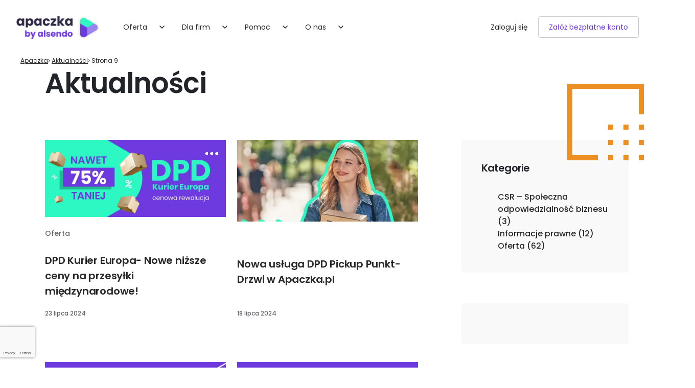

--- FILE ---
content_type: text/html; charset=UTF-8
request_url: https://www.apaczka.pl/aktualnosci/page/9/
body_size: 15837
content:
<!doctype html>
<html lang="pl-PL">
  <head><style>img.lazy{min-height:1px}</style><link href="https://www.apaczka.pl/app/plugins/w3-total-cache/pub/js/lazyload.min.js" as="script">
    <meta charset="utf-8">
    <meta http-equiv="x-ua-compatible" content="ie=edge">
    <meta name="viewport" content="width=device-width, initial-scale=1, shrink-to-fit=no">
            <script type="text/javascript" src="https://cdn.consentmanager.net/delivery/autoblocking/fd69eef8f167f.js" data-cmp-ab="1"
                data-cmp-host="delivery.consentmanager.net"
                data-cmp-cdn="cdn.consentmanager.net"
                data-cmp-codesrc="10" ></script>
        <meta name='robots' content='noindex, follow' />
	<style>img:is([sizes="auto" i], [sizes^="auto," i]) { contain-intrinsic-size: 3000px 1500px }</style>
	<!-- Google Tag Manager for WordPress by gtm4wp.com -->
<script data-cfasync="false" data-pagespeed-no-defer>
	var gtm4wp_datalayer_name = "dataLayer";
	var dataLayer = dataLayer || [];
</script>
<!-- End Google Tag Manager for WordPress by gtm4wp.com -->
	<!-- This site is optimized with the Yoast SEO Premium plugin v26.5 (Yoast SEO v26.5) - https://yoast.com/wordpress/plugins/seo/ -->
	<title>Archiwum Aktualności - Strona 9 z 20 - Apaczka</title>
	<meta property="og:locale" content="pl_PL" />
	<meta property="og:type" content="website" />
	<meta property="og:title" content="Archiwum Aktualności - Strona 9 z 20 - Apaczka" />
	<meta property="og:url" content="https://www.apaczka.pl/aktualnosci/" />
	<meta property="og:site_name" content="Apaczka" />
	<meta name="twitter:card" content="summary_large_image" />
	<script type="application/ld+json" class="yoast-schema-graph">{"@context":"https://schema.org","@graph":[{"@type":"CollectionPage","@id":"https://www.apaczka.pl/aktualnosci/","url":"https://www.apaczka.pl/aktualnosci/page/9/","name":"Archiwum Aktualności - Strona 9 z 20 - Apaczka","isPartOf":{"@id":"https://www.apaczka.pl/#website"},"primaryImageOfPage":{"@id":"https://www.apaczka.pl/aktualnosci/page/9/#primaryimage"},"image":{"@id":"https://www.apaczka.pl/aktualnosci/page/9/#primaryimage"},"thumbnailUrl":"https://www.apaczka.pl/app/uploads/2024/07/dpd_aktualnosci_-3.webp","breadcrumb":{"@id":"https://www.apaczka.pl/aktualnosci/page/9/#breadcrumb"},"inLanguage":"pl-PL"},{"@type":"ImageObject","inLanguage":"pl-PL","@id":"https://www.apaczka.pl/aktualnosci/page/9/#primaryimage","url":"https://www.apaczka.pl/app/uploads/2024/07/dpd_aktualnosci_-3.webp","contentUrl":"https://www.apaczka.pl/app/uploads/2024/07/dpd_aktualnosci_-3.webp","width":1070,"height":456,"caption":"obniżka DPD kurier Europa"},{"@type":"BreadcrumbList","@id":"https://www.apaczka.pl/aktualnosci/page/9/#breadcrumb","itemListElement":[{"@type":"ListItem","position":1,"name":"Apaczka","item":"https://www.apaczka.pl/"},{"@type":"ListItem","position":2,"name":"Aktualności"}]},{"@type":"WebSite","@id":"https://www.apaczka.pl/#website","url":"https://www.apaczka.pl/","name":"Apaczka","description":"Rozwiązania do zarządzania procesami wysyłkowymi dla firm","publisher":{"@id":"https://www.apaczka.pl/#organization"},"potentialAction":[{"@type":"SearchAction","target":{"@type":"EntryPoint","urlTemplate":"https://www.apaczka.pl/?s={search_term_string}"},"query-input":{"@type":"PropertyValueSpecification","valueRequired":true,"valueName":"search_term_string"}}],"inLanguage":"pl-PL"},{"@type":"Organization","@id":"https://www.apaczka.pl/#organization","name":"Apaczka","url":"https://www.apaczka.pl/","logo":{"@type":"ImageObject","inLanguage":"pl-PL","@id":"https://www.apaczka.pl/#/schema/logo/image/","url":"https://www.apaczka.pl/app/uploads/2024/05/cropped-Apaczka-Full-Logotype-Full-Color.png","contentUrl":"https://www.apaczka.pl/app/uploads/2024/05/cropped-Apaczka-Full-Logotype-Full-Color.png","width":1337,"height":405,"caption":"Apaczka"},"image":{"@id":"https://www.apaczka.pl/#/schema/logo/image/"},"sameAs":["https://www.facebook.com/ApaczkaPL/","https://www.linkedin.com/company/apaczka-alsendo-sp-z-o-o/","https://www.youtube.com/@apaczka-by-alsendo","https://g.co/kgs/Ztnp4yQ","https://maps.app.goo.gl/iUwRn8EGrQJAk4LB9","https://www.trustpilot.com/review/www.apaczka.pl","https://www.crunchbase.com/organization/apaczka","https://www.ekomi-pl.com/opinie-apaczka.html","https://www.wikidata.org/wiki/Q135189453"],"description":"Apaczka.pl to platforma technologiczna do zarządzania wysyłkami i dostawami dla firm. Jesteśmy sprawdzonym partnerem w zakresie procesów wysyłkowych działającym od ponad 15 lat na rynku. Integrujemy szeroki wachlarz usług kurierskich oraz dedykowanych usług własnych skierowanych do wszystkich przedsiębiorców, także tych, którzy dopiero zaczynają swoją działalność. Oferowane przez nas rozwiązania są wykorzystywane przez firmy z branży e-commerce, duże podmioty typu marketplace, ale również niewielkie firmy nadające kilkanaście przesyłek miesięcznie. Konsekwentnie wspieramy firmy w rozwoju ich biznesu, udostępniając bez żadnych opłat gotowe narzędzia ułatwiające codzienną logistykę. Nasi Klienci wysyłają ponad 2,5 miliona przesyłek każdego miesiąca korzystając z naszych unikalnych technologii. Nasze mocne strony: - Możliwość porównania ofert wiodących firm kurierskich w Polsce i na świecie: DHL, UPS, DPD, Fedex, Poczta Polska, Geis, InPost, GLS, Ambro, Hellmann i wielu innych, - Możliwość indywidualnego negocjowania stawek w zależności od ilości przesyłek i ich rodzaju (palety, półpalety, przesyłki krajowe, międzynarodowe), - Jedna, prosta integracja API z wieloma platformami e-commerce, marketplace i systemami ERP, WMS., dająca dostęp do całej naszej oferty kurierskiej, - Możliwość automatyzacji i optymalizacji procesów wysyłkowych, -Indywidualny Opiekun Handlowy zapewniający wsparcie merytoryczne z zakresu rozwiązań kurierskich w zależności od branży Klienta, rodzaju przesyłek i metod dostawy, - Bezpłatne integracje z 50 platformami sklepowymi, możliwość importów (w tym Allegro) oraz wsparcie działu IT, -Personalizacja komunikacji z odbiorcami przesyłek na etapie post-checkout, moduł zwrotów i analityka danych logistycznych, -Brak minimów wysyłkowych i wygodne formy rozliczeń. Apaczka.pl: porównuj ceny kurierów, automatyzuj procesy wysyłkowe.","legalName":"Alsendo sp. z o.o.","foundingDate":"2009-08-17","vatID":"PL8971840043","taxID":"367328934","numberOfEmployees":{"@type":"QuantitativeValue","minValue":"51","maxValue":"200"}}]}</script>
	<!-- / Yoast SEO Premium plugin. -->


<link rel='dns-prefetch' href='//www.apaczka.pl' />
<link rel="alternate" type="application/rss+xml" title="Kanał Apaczka &raquo; Aktualności" href="https://www.apaczka.pl/aktualnosci/feed/" />
<script>
window._wpemojiSettings = {"baseUrl":"https:\/\/s.w.org\/images\/core\/emoji\/16.0.1\/72x72\/","ext":".png","svgUrl":"https:\/\/s.w.org\/images\/core\/emoji\/16.0.1\/svg\/","svgExt":".svg","source":{"concatemoji":"https:\/\/www.apaczka.pl\/wp\/wp-includes\/js\/wp-emoji-release.min.js?ver=6.8.3"}};
/*! This file is auto-generated */
!function(s,n){var o,i,e;function c(e){try{var t={supportTests:e,timestamp:(new Date).valueOf()};sessionStorage.setItem(o,JSON.stringify(t))}catch(e){}}function p(e,t,n){e.clearRect(0,0,e.canvas.width,e.canvas.height),e.fillText(t,0,0);var t=new Uint32Array(e.getImageData(0,0,e.canvas.width,e.canvas.height).data),a=(e.clearRect(0,0,e.canvas.width,e.canvas.height),e.fillText(n,0,0),new Uint32Array(e.getImageData(0,0,e.canvas.width,e.canvas.height).data));return t.every(function(e,t){return e===a[t]})}function u(e,t){e.clearRect(0,0,e.canvas.width,e.canvas.height),e.fillText(t,0,0);for(var n=e.getImageData(16,16,1,1),a=0;a<n.data.length;a++)if(0!==n.data[a])return!1;return!0}function f(e,t,n,a){switch(t){case"flag":return n(e,"\ud83c\udff3\ufe0f\u200d\u26a7\ufe0f","\ud83c\udff3\ufe0f\u200b\u26a7\ufe0f")?!1:!n(e,"\ud83c\udde8\ud83c\uddf6","\ud83c\udde8\u200b\ud83c\uddf6")&&!n(e,"\ud83c\udff4\udb40\udc67\udb40\udc62\udb40\udc65\udb40\udc6e\udb40\udc67\udb40\udc7f","\ud83c\udff4\u200b\udb40\udc67\u200b\udb40\udc62\u200b\udb40\udc65\u200b\udb40\udc6e\u200b\udb40\udc67\u200b\udb40\udc7f");case"emoji":return!a(e,"\ud83e\udedf")}return!1}function g(e,t,n,a){var r="undefined"!=typeof WorkerGlobalScope&&self instanceof WorkerGlobalScope?new OffscreenCanvas(300,150):s.createElement("canvas"),o=r.getContext("2d",{willReadFrequently:!0}),i=(o.textBaseline="top",o.font="600 32px Arial",{});return e.forEach(function(e){i[e]=t(o,e,n,a)}),i}function t(e){var t=s.createElement("script");t.src=e,t.defer=!0,s.head.appendChild(t)}"undefined"!=typeof Promise&&(o="wpEmojiSettingsSupports",i=["flag","emoji"],n.supports={everything:!0,everythingExceptFlag:!0},e=new Promise(function(e){s.addEventListener("DOMContentLoaded",e,{once:!0})}),new Promise(function(t){var n=function(){try{var e=JSON.parse(sessionStorage.getItem(o));if("object"==typeof e&&"number"==typeof e.timestamp&&(new Date).valueOf()<e.timestamp+604800&&"object"==typeof e.supportTests)return e.supportTests}catch(e){}return null}();if(!n){if("undefined"!=typeof Worker&&"undefined"!=typeof OffscreenCanvas&&"undefined"!=typeof URL&&URL.createObjectURL&&"undefined"!=typeof Blob)try{var e="postMessage("+g.toString()+"("+[JSON.stringify(i),f.toString(),p.toString(),u.toString()].join(",")+"));",a=new Blob([e],{type:"text/javascript"}),r=new Worker(URL.createObjectURL(a),{name:"wpTestEmojiSupports"});return void(r.onmessage=function(e){c(n=e.data),r.terminate(),t(n)})}catch(e){}c(n=g(i,f,p,u))}t(n)}).then(function(e){for(var t in e)n.supports[t]=e[t],n.supports.everything=n.supports.everything&&n.supports[t],"flag"!==t&&(n.supports.everythingExceptFlag=n.supports.everythingExceptFlag&&n.supports[t]);n.supports.everythingExceptFlag=n.supports.everythingExceptFlag&&!n.supports.flag,n.DOMReady=!1,n.readyCallback=function(){n.DOMReady=!0}}).then(function(){return e}).then(function(){var e;n.supports.everything||(n.readyCallback(),(e=n.source||{}).concatemoji?t(e.concatemoji):e.wpemoji&&e.twemoji&&(t(e.twemoji),t(e.wpemoji)))}))}((window,document),window._wpemojiSettings);
</script>
<style id='wp-emoji-styles-inline-css'>

	img.wp-smiley, img.emoji {
		display: inline !important;
		border: none !important;
		box-shadow: none !important;
		height: 1em !important;
		width: 1em !important;
		margin: 0 0.07em !important;
		vertical-align: -0.1em !important;
		background: none !important;
		padding: 0 !important;
	}
</style>
<link rel='stylesheet' id='wp-block-library-css' href='https://www.apaczka.pl/wp/wp-includes/css/dist/block-library/style.min.css?ver=6.8.3' media='all' />
<style id='classic-theme-styles-inline-css'>
/*! This file is auto-generated */
.wp-block-button__link{color:#fff;background-color:#32373c;border-radius:9999px;box-shadow:none;text-decoration:none;padding:calc(.667em + 2px) calc(1.333em + 2px);font-size:1.125em}.wp-block-file__button{background:#32373c;color:#fff;text-decoration:none}
</style>
<style id='safe-svg-svg-icon-style-inline-css'>
.safe-svg-cover{text-align:center}.safe-svg-cover .safe-svg-inside{display:inline-block;max-width:100%}.safe-svg-cover svg{fill:currentColor;height:100%;max-height:100%;max-width:100%;width:100%}

</style>
<style id='global-styles-inline-css'>
:root{--wp--preset--aspect-ratio--square: 1;--wp--preset--aspect-ratio--4-3: 4/3;--wp--preset--aspect-ratio--3-4: 3/4;--wp--preset--aspect-ratio--3-2: 3/2;--wp--preset--aspect-ratio--2-3: 2/3;--wp--preset--aspect-ratio--16-9: 16/9;--wp--preset--aspect-ratio--9-16: 9/16;--wp--preset--color--black: #000000;--wp--preset--color--cyan-bluish-gray: #abb8c3;--wp--preset--color--white: #ffffff;--wp--preset--color--pale-pink: #f78da7;--wp--preset--color--vivid-red: #cf2e2e;--wp--preset--color--luminous-vivid-orange: #ff6900;--wp--preset--color--luminous-vivid-amber: #fcb900;--wp--preset--color--light-green-cyan: #7bdcb5;--wp--preset--color--vivid-green-cyan: #00d084;--wp--preset--color--pale-cyan-blue: #8ed1fc;--wp--preset--color--vivid-cyan-blue: #0693e3;--wp--preset--color--vivid-purple: #9b51e0;--wp--preset--gradient--vivid-cyan-blue-to-vivid-purple: linear-gradient(135deg,rgba(6,147,227,1) 0%,rgb(155,81,224) 100%);--wp--preset--gradient--light-green-cyan-to-vivid-green-cyan: linear-gradient(135deg,rgb(122,220,180) 0%,rgb(0,208,130) 100%);--wp--preset--gradient--luminous-vivid-amber-to-luminous-vivid-orange: linear-gradient(135deg,rgba(252,185,0,1) 0%,rgba(255,105,0,1) 100%);--wp--preset--gradient--luminous-vivid-orange-to-vivid-red: linear-gradient(135deg,rgba(255,105,0,1) 0%,rgb(207,46,46) 100%);--wp--preset--gradient--very-light-gray-to-cyan-bluish-gray: linear-gradient(135deg,rgb(238,238,238) 0%,rgb(169,184,195) 100%);--wp--preset--gradient--cool-to-warm-spectrum: linear-gradient(135deg,rgb(74,234,220) 0%,rgb(151,120,209) 20%,rgb(207,42,186) 40%,rgb(238,44,130) 60%,rgb(251,105,98) 80%,rgb(254,248,76) 100%);--wp--preset--gradient--blush-light-purple: linear-gradient(135deg,rgb(255,206,236) 0%,rgb(152,150,240) 100%);--wp--preset--gradient--blush-bordeaux: linear-gradient(135deg,rgb(254,205,165) 0%,rgb(254,45,45) 50%,rgb(107,0,62) 100%);--wp--preset--gradient--luminous-dusk: linear-gradient(135deg,rgb(255,203,112) 0%,rgb(199,81,192) 50%,rgb(65,88,208) 100%);--wp--preset--gradient--pale-ocean: linear-gradient(135deg,rgb(255,245,203) 0%,rgb(182,227,212) 50%,rgb(51,167,181) 100%);--wp--preset--gradient--electric-grass: linear-gradient(135deg,rgb(202,248,128) 0%,rgb(113,206,126) 100%);--wp--preset--gradient--midnight: linear-gradient(135deg,rgb(2,3,129) 0%,rgb(40,116,252) 100%);--wp--preset--font-size--small: 13px;--wp--preset--font-size--medium: 20px;--wp--preset--font-size--large: 36px;--wp--preset--font-size--x-large: 42px;--wp--preset--spacing--20: 0.44rem;--wp--preset--spacing--30: 0.67rem;--wp--preset--spacing--40: 1rem;--wp--preset--spacing--50: 1.5rem;--wp--preset--spacing--60: 2.25rem;--wp--preset--spacing--70: 3.38rem;--wp--preset--spacing--80: 5.06rem;--wp--preset--shadow--natural: 6px 6px 9px rgba(0, 0, 0, 0.2);--wp--preset--shadow--deep: 12px 12px 50px rgba(0, 0, 0, 0.4);--wp--preset--shadow--sharp: 6px 6px 0px rgba(0, 0, 0, 0.2);--wp--preset--shadow--outlined: 6px 6px 0px -3px rgba(255, 255, 255, 1), 6px 6px rgba(0, 0, 0, 1);--wp--preset--shadow--crisp: 6px 6px 0px rgba(0, 0, 0, 1);}:where(.is-layout-flex){gap: 0.5em;}:where(.is-layout-grid){gap: 0.5em;}body .is-layout-flex{display: flex;}.is-layout-flex{flex-wrap: wrap;align-items: center;}.is-layout-flex > :is(*, div){margin: 0;}body .is-layout-grid{display: grid;}.is-layout-grid > :is(*, div){margin: 0;}:where(.wp-block-columns.is-layout-flex){gap: 2em;}:where(.wp-block-columns.is-layout-grid){gap: 2em;}:where(.wp-block-post-template.is-layout-flex){gap: 1.25em;}:where(.wp-block-post-template.is-layout-grid){gap: 1.25em;}.has-black-color{color: var(--wp--preset--color--black) !important;}.has-cyan-bluish-gray-color{color: var(--wp--preset--color--cyan-bluish-gray) !important;}.has-white-color{color: var(--wp--preset--color--white) !important;}.has-pale-pink-color{color: var(--wp--preset--color--pale-pink) !important;}.has-vivid-red-color{color: var(--wp--preset--color--vivid-red) !important;}.has-luminous-vivid-orange-color{color: var(--wp--preset--color--luminous-vivid-orange) !important;}.has-luminous-vivid-amber-color{color: var(--wp--preset--color--luminous-vivid-amber) !important;}.has-light-green-cyan-color{color: var(--wp--preset--color--light-green-cyan) !important;}.has-vivid-green-cyan-color{color: var(--wp--preset--color--vivid-green-cyan) !important;}.has-pale-cyan-blue-color{color: var(--wp--preset--color--pale-cyan-blue) !important;}.has-vivid-cyan-blue-color{color: var(--wp--preset--color--vivid-cyan-blue) !important;}.has-vivid-purple-color{color: var(--wp--preset--color--vivid-purple) !important;}.has-black-background-color{background-color: var(--wp--preset--color--black) !important;}.has-cyan-bluish-gray-background-color{background-color: var(--wp--preset--color--cyan-bluish-gray) !important;}.has-white-background-color{background-color: var(--wp--preset--color--white) !important;}.has-pale-pink-background-color{background-color: var(--wp--preset--color--pale-pink) !important;}.has-vivid-red-background-color{background-color: var(--wp--preset--color--vivid-red) !important;}.has-luminous-vivid-orange-background-color{background-color: var(--wp--preset--color--luminous-vivid-orange) !important;}.has-luminous-vivid-amber-background-color{background-color: var(--wp--preset--color--luminous-vivid-amber) !important;}.has-light-green-cyan-background-color{background-color: var(--wp--preset--color--light-green-cyan) !important;}.has-vivid-green-cyan-background-color{background-color: var(--wp--preset--color--vivid-green-cyan) !important;}.has-pale-cyan-blue-background-color{background-color: var(--wp--preset--color--pale-cyan-blue) !important;}.has-vivid-cyan-blue-background-color{background-color: var(--wp--preset--color--vivid-cyan-blue) !important;}.has-vivid-purple-background-color{background-color: var(--wp--preset--color--vivid-purple) !important;}.has-black-border-color{border-color: var(--wp--preset--color--black) !important;}.has-cyan-bluish-gray-border-color{border-color: var(--wp--preset--color--cyan-bluish-gray) !important;}.has-white-border-color{border-color: var(--wp--preset--color--white) !important;}.has-pale-pink-border-color{border-color: var(--wp--preset--color--pale-pink) !important;}.has-vivid-red-border-color{border-color: var(--wp--preset--color--vivid-red) !important;}.has-luminous-vivid-orange-border-color{border-color: var(--wp--preset--color--luminous-vivid-orange) !important;}.has-luminous-vivid-amber-border-color{border-color: var(--wp--preset--color--luminous-vivid-amber) !important;}.has-light-green-cyan-border-color{border-color: var(--wp--preset--color--light-green-cyan) !important;}.has-vivid-green-cyan-border-color{border-color: var(--wp--preset--color--vivid-green-cyan) !important;}.has-pale-cyan-blue-border-color{border-color: var(--wp--preset--color--pale-cyan-blue) !important;}.has-vivid-cyan-blue-border-color{border-color: var(--wp--preset--color--vivid-cyan-blue) !important;}.has-vivid-purple-border-color{border-color: var(--wp--preset--color--vivid-purple) !important;}.has-vivid-cyan-blue-to-vivid-purple-gradient-background{background: var(--wp--preset--gradient--vivid-cyan-blue-to-vivid-purple) !important;}.has-light-green-cyan-to-vivid-green-cyan-gradient-background{background: var(--wp--preset--gradient--light-green-cyan-to-vivid-green-cyan) !important;}.has-luminous-vivid-amber-to-luminous-vivid-orange-gradient-background{background: var(--wp--preset--gradient--luminous-vivid-amber-to-luminous-vivid-orange) !important;}.has-luminous-vivid-orange-to-vivid-red-gradient-background{background: var(--wp--preset--gradient--luminous-vivid-orange-to-vivid-red) !important;}.has-very-light-gray-to-cyan-bluish-gray-gradient-background{background: var(--wp--preset--gradient--very-light-gray-to-cyan-bluish-gray) !important;}.has-cool-to-warm-spectrum-gradient-background{background: var(--wp--preset--gradient--cool-to-warm-spectrum) !important;}.has-blush-light-purple-gradient-background{background: var(--wp--preset--gradient--blush-light-purple) !important;}.has-blush-bordeaux-gradient-background{background: var(--wp--preset--gradient--blush-bordeaux) !important;}.has-luminous-dusk-gradient-background{background: var(--wp--preset--gradient--luminous-dusk) !important;}.has-pale-ocean-gradient-background{background: var(--wp--preset--gradient--pale-ocean) !important;}.has-electric-grass-gradient-background{background: var(--wp--preset--gradient--electric-grass) !important;}.has-midnight-gradient-background{background: var(--wp--preset--gradient--midnight) !important;}.has-small-font-size{font-size: var(--wp--preset--font-size--small) !important;}.has-medium-font-size{font-size: var(--wp--preset--font-size--medium) !important;}.has-large-font-size{font-size: var(--wp--preset--font-size--large) !important;}.has-x-large-font-size{font-size: var(--wp--preset--font-size--x-large) !important;}
:where(.wp-block-post-template.is-layout-flex){gap: 1.25em;}:where(.wp-block-post-template.is-layout-grid){gap: 1.25em;}
:where(.wp-block-columns.is-layout-flex){gap: 2em;}:where(.wp-block-columns.is-layout-grid){gap: 2em;}
:root :where(.wp-block-pullquote){font-size: 1.5em;line-height: 1.6;}
</style>
<link rel='stylesheet' id='contact-form-7-css' href='https://www.apaczka.pl/app/plugins/contact-form-7/includes/css/styles.css?ver=6.1.4' media='all' />
<link rel='stylesheet' id='ns-category-widget-tree-style-css' href='https://www.apaczka.pl/app/plugins/ns-category-widget/third-party/jstree/css/themes/default/style.min.css?ver=3.3.16' media='all' />
<link rel='stylesheet' id='wpml-menu-item-0-css' href='https://www.apaczka.pl/app/plugins/sitepress-multilingual-cms/templates/language-switchers/menu-item/style.min.css?ver=1' media='all' />
<link rel='stylesheet' id='apaczka/global.css-css' href='https://www.apaczka.pl/app/themes/apaczka/dist/styles/global.css?id=d0302def5a2c249e2719&#038;ver=6.8.3' media='all' />
<link rel='stylesheet' id='apaczka/template-blog.css-css' href='https://www.apaczka.pl/app/themes/apaczka/dist/styles/template-blog.css?id=0b2dea93ae30f33ae12e' media='all' />
<script id="wpml-cookie-js-extra">
var wpml_cookies = {"wp-wpml_current_language":{"value":"pl","expires":1,"path":"\/"}};
var wpml_cookies = {"wp-wpml_current_language":{"value":"pl","expires":1,"path":"\/"}};
</script>
<script src="https://www.apaczka.pl/app/plugins/sitepress-multilingual-cms/res/js/cookies/language-cookie.js?ver=486900" id="wpml-cookie-js" defer data-wp-strategy="defer"></script>
<script src="https://www.apaczka.pl/wp/wp-includes/js/jquery/jquery.min.js?ver=3.7.1" id="jquery-core-js"></script>
<script src="https://www.apaczka.pl/wp/wp-includes/js/jquery/jquery-migrate.min.js?ver=3.4.1" id="jquery-migrate-js"></script>
<link rel="https://api.w.org/" href="https://www.apaczka.pl/wp-json/" /><link rel="EditURI" type="application/rsd+xml" title="RSD" href="https://www.apaczka.pl/wp/xmlrpc.php?rsd" />
<meta name="generator" content="WordPress 6.8.3" />
<meta name="generator" content="WPML ver:4.8.6 stt:1,40;" />
    
    <script type="text/javascript">
        var ajaxurl = 'https://www.apaczka.pl/wp/wp-admin/admin-ajax.php';
    </script>
<link rel="icon" href="https://www.apaczka.pl/app/uploads/2024/07/Alsendo-Favicon-Darker-Violet.svg" sizes="32x32" />
<link rel="icon" href="https://www.apaczka.pl/app/uploads/2024/07/Alsendo-Favicon-Darker-Violet.svg" sizes="192x192" />
<link rel="apple-touch-icon" href="https://www.apaczka.pl/app/uploads/2024/07/Alsendo-Favicon-Darker-Violet.svg" />
<meta name="msapplication-TileImage" content="https://www.apaczka.pl/app/uploads/2024/07/Alsendo-Favicon-Darker-Violet.svg" />
  </head>

  <body class="archive paged post-type-archive post-type-archive-news wp-custom-logo wp-embed-responsive paged-9 post-type-paged-9 wp-theme-apaczka blog">
    <!-- Google Tag Manager for WordPress by gtm4wp.com -->
<!-- GTM Container placement set to automatic -->
<script data-cfasync="false" data-pagespeed-no-defer>
	var dataLayer_content = {"pagePostType":"frontpage","pagePostType2":"single-page","pagePostAuthor":"mc"};
	dataLayer.push( dataLayer_content );
</script>
<script data-cfasync="false" data-pagespeed-no-defer>
(function(w,d,s,l,i){w[l]=w[l]||[];w[l].push({'gtm.start':
new Date().getTime(),event:'gtm.js'});var f=d.getElementsByTagName(s)[0],
j=d.createElement(s),dl=l!='dataLayer'?'&l='+l:'';j.setAttribute("data-cmp-ab","1");j.async=true;j.src=
'//www.googletagmanager.com/gtm.js?id='+i+dl;f.parentNode.insertBefore(j,f);
})(window,document,'script','dataLayer','GTM-5NCW6NX');
</script>
<!-- End Google Tag Manager for WordPress by gtm4wp.com -->    
    <div id="app">

      <header class="header-app">
    <nav data-navigation-menu class="navbar navbar-expand-lg">
    <div class="container">
        <div class="navbar__header-mobile">
                          <a href="https://www.apaczka.pl/" class="custom-logo-link" rel="home"><img width="1337" height="405" src="data:image/svg+xml,%3Csvg%20xmlns='http://www.w3.org/2000/svg'%20viewBox='0%200%201337%20405'%3E%3C/svg%3E" data-src="https://www.apaczka.pl/app/uploads/2024/05/cropped-Apaczka-Full-Logotype-Full-Color.png" class="custom-logo lazy" alt="Apaczka" decoding="async" fetchpriority="high" data-srcset="https://www.apaczka.pl/app/uploads/2024/05/cropped-Apaczka-Full-Logotype-Full-Color.png 1337w, https://www.apaczka.pl/app/uploads/2024/05/cropped-Apaczka-Full-Logotype-Full-Color-300x91.png 300w, https://www.apaczka.pl/app/uploads/2024/05/cropped-Apaczka-Full-Logotype-Full-Color-1024x310.png 1024w, https://www.apaczka.pl/app/uploads/2024/05/cropped-Apaczka-Full-Logotype-Full-Color-768x233.png 768w" data-sizes="(max-width: 1337px) 100vw, 1337px" /></a>            
            <div data-hamburger-nav-mobile class="navbar__hamburger-wrapper">
                <span class="navbar__hamburger-span"></span>
                <span class="navbar__hamburger-span"></span>
                <span class="navbar__hamburger-span"></span>
            </div>
        </div>

        <div class="navbar__flyout-menu">
            <ul id="menu-primary-desktop" class="navbar-nav"><li id="menu-item-3879" class="menu-item menu-item-type-custom menu-item-object-custom menu-item-has-children menu-item-3879 menu-item-type-standard"><a title="Oferta" class="link-item-type-standard link-item-depth-0 link-item-has-children" data-nav-link-with-children="link"><div class='navbar__link-standard-wrapper'><div class='navbar__link-standard-icon-wrapper'></div><div class='navbar__link-standard-content'><span class='navbar__link-standard-title'>Oferta</span><span class='navbar__link-standard-description'></span></div></div></a><span data-menu-nav-mobile class='navbar__dropdown-links menu-nav-mobile'>Oferta</span>
<ul class="sub-menu sub-menu-depth-0">

	<ul class="sub-menu sub-menu-depth-1">
		<li id="menu-item-4261" class="menu-item menu-item-type-post_type menu-item-object-page menu-item-4261 menu-item-type-standard"><a title="Przesyłki krajowe" href="https://www.apaczka.pl/oferta/przesylki-krajowe/" class="link-item-type-standard link-item-depth-2 link-item-not-children"><div class='navbar__link-standard-wrapper'><div class='navbar__link-standard-icon-wrapper'><img width="40" height="40" src="data:image/svg+xml,%3Csvg%20xmlns='http://www.w3.org/2000/svg'%20viewBox='0%200%2040%2040'%3E%3C/svg%3E" data-src="https://www.apaczka.pl/app/uploads/2022/09/przesylki-krajowe.png" class="attachment-thumbnail size-thumbnail lazy" alt="przesyłki krajowe" decoding="async" /></div><div class='navbar__link-standard-content'><span class='navbar__link-standard-title'>Przesyłki krajowe</span><span class='navbar__link-standard-description'>Nadawaj przesyłki do rąk własnych i punktów odbioru</span></div></div></a></li>
		<li id="menu-item-35801" class="menu-item menu-item-type-post_type menu-item-object-page menu-item-35801 menu-item-type-standard"><a title="Usługi międzynarodowe" href="https://www.apaczka.pl/oferta/uslugi-miedzynarodowe/" class="link-item-type-standard link-item-depth-2 link-item-not-children"><div class='navbar__link-standard-wrapper'><div class='navbar__link-standard-icon-wrapper'><img width="40" height="40" src="data:image/svg+xml,%3Csvg%20xmlns='http://www.w3.org/2000/svg'%20viewBox='0%200%2040%2040'%3E%3C/svg%3E" data-src="https://www.apaczka.pl/app/uploads/2022/09/miedzynarodowe.png" class="attachment-thumbnail size-thumbnail lazy" alt="przesyłki międzynarodowe zagraniczne" decoding="async" /></div><div class='navbar__link-standard-content'><span class='navbar__link-standard-title'>Usługi międzynarodowe</span><span class='navbar__link-standard-description'></span></div></div></a></li>
		<li id="menu-item-4259" class="menu-item menu-item-type-post_type menu-item-object-page menu-item-4259 menu-item-type-standard"><a title="Wysyłka palet" href="https://www.apaczka.pl/oferta/palety-polpalety/" class="link-item-type-standard link-item-depth-2 link-item-not-children"><div class='navbar__link-standard-wrapper'><div class='navbar__link-standard-icon-wrapper'><img width="40" height="40" src="data:image/svg+xml,%3Csvg%20xmlns='http://www.w3.org/2000/svg'%20viewBox='0%200%2040%2040'%3E%3C/svg%3E" data-src="https://www.apaczka.pl/app/uploads/2022/09/palety-i-polpalety.png" class="attachment-thumbnail size-thumbnail lazy" alt="palety półpalety" decoding="async" /></div><div class='navbar__link-standard-content'><span class='navbar__link-standard-title'>Wysyłka palet</span><span class='navbar__link-standard-description'>Wysyłaj najbardziej wymagające ładunki</span></div></div></a></li>
		<li id="menu-item-15819" class="menu-item menu-item-type-post_type menu-item-object-page menu-item-15819 menu-item-type-standard"><a title="Przesyłki bez etykiet" href="https://www.apaczka.pl/oferta/inpost-nadanie-paczki-bez-etykiety/" class="link-item-type-standard link-item-depth-2 link-item-not-children"><div class='navbar__link-standard-wrapper'><div class='navbar__link-standard-icon-wrapper'><img width="40" height="40" src="data:image/svg+xml,%3Csvg%20xmlns='http://www.w3.org/2000/svg'%20viewBox='0%200%2040%2040'%3E%3C/svg%3E" data-src="https://www.apaczka.pl/app/uploads/2023/05/bez-etykiety-icon.png" class="attachment-thumbnail size-thumbnail lazy" alt="przesylki bez etykiety" decoding="async" /></div><div class='navbar__link-standard-content'><span class='navbar__link-standard-title'>Przesyłki bez etykiet</span><span class='navbar__link-standard-description'>Wysyłaj przesyłki bez drukowania etykiet</span></div></div></a></li>
		<li id="menu-item-33970" class="menu-item menu-item-type-post_type menu-item-object-page menu-item-33970 menu-item-type-standard"><a title="Wysyłka opon kurierem" href="https://www.apaczka.pl/oferta/wysylka-opon-kurierem/" class="link-item-type-standard link-item-depth-2 link-item-not-children"><div class='navbar__link-standard-wrapper'><div class='navbar__link-standard-icon-wrapper'><img width="40" height="40" src="data:image/svg+xml,%3Csvg%20xmlns='http://www.w3.org/2000/svg'%20viewBox='0%200%2040%2040'%3E%3C/svg%3E" data-src="https://www.apaczka.pl/app/uploads/2024/10/tire.png" class="attachment-thumbnail size-thumbnail lazy" alt="" decoding="async" /></div><div class='navbar__link-standard-content'><span class='navbar__link-standard-title'>Wysyłka opon kurierem</span><span class='navbar__link-standard-description'></span></div></div></a></li>
	</ul>
</li>

	<ul class="sub-menu sub-menu-depth-1">
		<li id="menu-item-4267" class="menu-item menu-item-type-post_type menu-item-object-page menu-item-4267 menu-item-type-standard"><a title="PRO Brand" href="https://www.apaczka.pl/oferta/apaczka-pro/pro-brand/" class="link-item-type-standard link-item-depth-2 link-item-not-children"><div class='navbar__link-standard-wrapper'><div class='navbar__link-standard-icon-wrapper'><img width="40" height="40" src="data:image/svg+xml,%3Csvg%20xmlns='http://www.w3.org/2000/svg'%20viewBox='0%200%2040%2040'%3E%3C/svg%3E" data-src="https://www.apaczka.pl/app/uploads/2022/09/brand.png" class="attachment-thumbnail size-thumbnail lazy" alt="pro brand" decoding="async" /></div><div class='navbar__link-standard-content'><span class='navbar__link-standard-title'>PRO Brand</span><span class='navbar__link-standard-description'>Personalizuj komunikację ze swoimi klientami</span></div></div></a></li>
		<li id="menu-item-4268" class="menu-item menu-item-type-post_type menu-item-object-page menu-item-4268 menu-item-type-standard"><a title="PRO Returns" href="https://www.apaczka.pl/oferta/apaczka-pro/pro-returns/" class="link-item-type-standard link-item-depth-2 link-item-not-children"><div class='navbar__link-standard-wrapper'><div class='navbar__link-standard-icon-wrapper'><img width="40" height="40" src="data:image/svg+xml,%3Csvg%20xmlns='http://www.w3.org/2000/svg'%20viewBox='0%200%2040%2040'%3E%3C/svg%3E" data-src="https://www.apaczka.pl/app/uploads/2022/09/return.png" class="attachment-thumbnail size-thumbnail lazy" alt="pro returns zwroty" decoding="async" /></div><div class='navbar__link-standard-content'><span class='navbar__link-standard-title'>PRO Returns</span><span class='navbar__link-standard-description'>Automatyzuj zwroty przesyłek i oszczędzaj czas</span></div></div></a></li>
		<li id="menu-item-17245" class="menu-item menu-item-type-post_type menu-item-object-page menu-item-17245 menu-item-type-standard"><a title="PRO Dashboard" href="https://www.apaczka.pl/oferta/apaczka-pro/pro-dashboard/" class="link-item-type-standard link-item-depth-2 link-item-not-children"><div class='navbar__link-standard-wrapper'><div class='navbar__link-standard-icon-wrapper'><img width="40" height="40" src="data:image/svg+xml,%3Csvg%20xmlns='http://www.w3.org/2000/svg'%20viewBox='0%200%2040%2040'%3E%3C/svg%3E" data-src="https://www.apaczka.pl/app/uploads/2023/05/dashboard-icon.png" class="attachment-thumbnail size-thumbnail lazy" alt="Pro dashboard icon" decoding="async" /></div><div class='navbar__link-standard-content'><span class='navbar__link-standard-title'>PRO Dashboard</span><span class='navbar__link-standard-description'>Aktualizuj dane i kontroluj swoje przesyłki</span></div></div></a></li>
		<li id="menu-item-4269" class="menu-item menu-item-type-post_type menu-item-object-page menu-item-4269 menu-item-type-simple"><a title="Wszystkie usługi Apaczka PRO" href="https://www.apaczka.pl/oferta/apaczka-pro/" class="link-item-type-simple link-item-depth-2 link-item-not-children"><span class='navbar__link-simple-wrapper'>Wszystkie usługi Apaczka PRO</span></a></li>
	</ul>
</li>
	<li id="menu-item-4644" class="menu-item menu-item-type-post_type menu-item-object-page menu-item-4644 menu-item-type-block"><a logos="&lt;img width=&quot;300&quot; height=&quot;250&quot; src=&quot;https://www.apaczka.pl/app/uploads/2025/04/integracje-nowe.png&quot; class=&quot;attachment-medium size-medium&quot; alt=&quot;&quot; decoding=&quot;async&quot; loading=&quot;lazy&quot; /&gt;" title="Integracje e-commerce" href="https://www.apaczka.pl/integracje/" class="link-item-type-block link-item-depth-1 link-item-not-children"><div class='navbar__link-block-wrapper'><div class='navbar__link-block-icon-wrapper'><img width="24" height="24" src="data:image/svg+xml,%3Csvg%20xmlns='http://www.w3.org/2000/svg'%20viewBox='0%200%2024%2024'%3E%3C/svg%3E" data-src="https://www.apaczka.pl/app/uploads/2022/08/star.svg" class="attachment-thumbnail size-thumbnail lazy" alt="" decoding="async" /></div><div class='navbar__link-block-content'><span class='navbar__link-block-title'>Integracje e-commerce</span><span class='navbar__link-block-description'>50+ dostępnych integracji</span></div><div class='navbar__link-block-logos-wrapper'><img width="300" height="250" src="data:image/svg+xml,%3Csvg%20xmlns='http://www.w3.org/2000/svg'%20viewBox='0%200%20300%20250'%3E%3C/svg%3E" data-src="https://www.apaczka.pl/app/uploads/2025/04/integracje-nowe.png" class="attachment-medium size-medium lazy" alt="" decoding="async" /></div></div></a></li>
	<li id="menu-item-8464" class="menu-item menu-item-type-custom menu-item-object-custom menu-item-8464 menu-item-type-block"><a logos="&lt;img width=&quot;300&quot; height=&quot;250&quot; src=&quot;https://www.apaczka.pl/app/uploads/2023/11/przewoznicy-2-300x250.png&quot; class=&quot;attachment-medium size-medium&quot; alt=&quot;&quot; decoding=&quot;async&quot; loading=&quot;lazy&quot; srcset=&quot;https://www.apaczka.pl/app/uploads/2023/11/przewoznicy-2-300x250.png 300w, https://www.apaczka.pl/app/uploads/2023/11/przewoznicy-2.png 600w&quot; sizes=&quot;auto, (max-width: 300px) 100vw, 300px&quot; /&gt;" title="Przewoźnicy" href="https://www.apaczka.pl/oferta/przewoznicy/" class="link-item-type-block link-item-depth-1 link-item-not-children"><div class='navbar__link-block-wrapper'><div class='navbar__link-block-icon-wrapper'><img width="24" height="24" src="data:image/svg+xml,%3Csvg%20xmlns='http://www.w3.org/2000/svg'%20viewBox='0%200%2024%2024'%3E%3C/svg%3E" data-src="https://www.apaczka.pl/app/uploads/2022/08/star.svg" class="attachment-thumbnail size-thumbnail lazy" alt="" decoding="async" /></div><div class='navbar__link-block-content'><span class='navbar__link-block-title'>Przewoźnicy</span><span class='navbar__link-block-description'>16 największych operatorów</span></div><div class='navbar__link-block-logos-wrapper'><img width="300" height="250" src="data:image/svg+xml,%3Csvg%20xmlns='http://www.w3.org/2000/svg'%20viewBox='0%200%20300%20250'%3E%3C/svg%3E" data-src="https://www.apaczka.pl/app/uploads/2023/11/przewoznicy-2-300x250.png" class="attachment-medium size-medium lazy" alt="" decoding="async" data-srcset="https://www.apaczka.pl/app/uploads/2023/11/przewoznicy-2-300x250.png 300w, https://www.apaczka.pl/app/uploads/2023/11/przewoznicy-2.png 600w" data-sizes="auto, (max-width: 300px) 100vw, 300px" /></div></div></a></li>
</ul>
</li>
<li id="menu-item-3663" class="menu-item menu-item-type-custom menu-item-object-custom menu-item-has-children menu-item-3663 menu-item-type-standard"><a title="Dla firm" class="link-item-type-standard link-item-depth-0 link-item-has-children" data-nav-link-with-children="link"><div class='navbar__link-standard-wrapper'><div class='navbar__link-standard-icon-wrapper'></div><div class='navbar__link-standard-content'><span class='navbar__link-standard-title'>Dla firm</span><span class='navbar__link-standard-description'></span></div></div></a><span data-menu-nav-mobile class='navbar__dropdown-links menu-nav-mobile'>Dla firm</span>
<ul class="sub-menu sub-menu-depth-0">
	<li id="menu-item-3588" class="menu-item menu-item-type-post_type menu-item-object-page menu-item-3588 menu-item-type-standard"><a title="Małe i średnie firmy" href="https://www.apaczka.pl/dla-firm/male-i-srednie-firmy/" class="link-item-type-standard link-item-depth-1 link-item-not-children"><div class='navbar__link-standard-wrapper'><div class='navbar__link-standard-icon-wrapper'><img width="40" height="40" src="data:image/svg+xml,%3Csvg%20xmlns='http://www.w3.org/2000/svg'%20viewBox='0%200%2040%2040'%3E%3C/svg%3E" data-src="https://www.apaczka.pl/app/uploads/2022/09/male-i-srednie.png" class="attachment-thumbnail size-thumbnail lazy" alt="małe i średnie firmy" decoding="async" /></div><div class='navbar__link-standard-content'><span class='navbar__link-standard-title'>Małe i średnie firmy</span><span class='navbar__link-standard-description'>Indywidualna oferta i obsługa dla każdej firmy</span></div></div></a></li>
	<li id="menu-item-3873" class="menu-item menu-item-type-post_type menu-item-object-page menu-item-3873 menu-item-type-standard"><a title="E-sklepy" href="https://www.apaczka.pl/dla-firm/e-commerce/" class="link-item-type-standard link-item-depth-1 link-item-not-children"><div class='navbar__link-standard-wrapper'><div class='navbar__link-standard-icon-wrapper'><img width="40" height="40" src="data:image/svg+xml,%3Csvg%20xmlns='http://www.w3.org/2000/svg'%20viewBox='0%200%2040%2040'%3E%3C/svg%3E" data-src="https://www.apaczka.pl/app/uploads/2022/09/ecommerce.png" class="attachment-thumbnail size-thumbnail lazy" alt="e-commerce" decoding="async" /></div><div class='navbar__link-standard-content'><span class='navbar__link-standard-title'>E-sklepy</span><span class='navbar__link-standard-description'>Dedykowane rozwiązania dla e-commerce</span></div></div></a></li>
	<li id="menu-item-3903" class="menu-item menu-item-type-post_type menu-item-object-page menu-item-3903 menu-item-type-standard"><a title="Duże firmy i platformy technologiczne" href="https://www.apaczka.pl/dla-firm/enterprise/" class="link-item-type-standard link-item-depth-1 link-item-not-children"><div class='navbar__link-standard-wrapper'><div class='navbar__link-standard-icon-wrapper'><img width="40" height="40" src="data:image/svg+xml,%3Csvg%20xmlns='http://www.w3.org/2000/svg'%20viewBox='0%200%2040%2040'%3E%3C/svg%3E" data-src="https://www.apaczka.pl/app/uploads/2022/09/enterprise.png" class="attachment-thumbnail size-thumbnail lazy" alt="enterprise" decoding="async" /></div><div class='navbar__link-standard-content'><span class='navbar__link-standard-title'>Duże firmy i platformy technologiczne</span><span class='navbar__link-standard-description'>Technologiczne rozwiązania wysyłkowe dla dużego biznesu</span></div></div></a></li>
</ul>
</li>
<li id="menu-item-4387" class="menu-item menu-item-type-custom menu-item-object-custom menu-item-has-children menu-item-4387 menu-item-type-standard"><a title="Pomoc" class="link-item-type-standard link-item-depth-0 link-item-has-children" data-nav-link-with-children="link"><div class='navbar__link-standard-wrapper'><div class='navbar__link-standard-icon-wrapper'></div><div class='navbar__link-standard-content'><span class='navbar__link-standard-title'>Pomoc</span><span class='navbar__link-standard-description'></span></div></div></a><span data-menu-nav-mobile class='navbar__dropdown-links menu-nav-mobile'>Pomoc</span>
<ul class="sub-menu sub-menu-depth-0">
	<li id="menu-item-4390" class="menu-item menu-item-type-custom menu-item-object-custom menu-item-4390 menu-item-type-standard"><a title="Śledzenie przesyłki" href="/sledz-przesylke/" class="link-item-type-standard link-item-depth-1 link-item-not-children"><div class='navbar__link-standard-wrapper'><div class='navbar__link-standard-icon-wrapper'><img width="40" height="40" src="data:image/svg+xml,%3Csvg%20xmlns='http://www.w3.org/2000/svg'%20viewBox='0%200%2040%2040'%3E%3C/svg%3E" data-src="https://www.apaczka.pl/app/uploads/2022/09/sledz.png" class="attachment-thumbnail size-thumbnail lazy" alt="śledź przesyłkę" decoding="async" /></div><div class='navbar__link-standard-content'><span class='navbar__link-standard-title'>Śledzenie przesyłki</span><span class='navbar__link-standard-description'></span></div></div></a></li>
	<li id="menu-item-4391" class="menu-item menu-item-type-custom menu-item-object-custom menu-item-4391 menu-item-type-standard"><a title="Centrum Pomocy" href="/centrum_pomocy/" class="link-item-type-standard link-item-depth-1 link-item-not-children"><div class='navbar__link-standard-wrapper'><div class='navbar__link-standard-icon-wrapper'><img width="40" height="40" src="data:image/svg+xml,%3Csvg%20xmlns='http://www.w3.org/2000/svg'%20viewBox='0%200%2040%2040'%3E%3C/svg%3E" data-src="https://www.apaczka.pl/app/uploads/2022/09/centrum-pomocy.png" class="attachment-thumbnail size-thumbnail lazy" alt="centrum pomocy" decoding="async" /></div><div class='navbar__link-standard-content'><span class='navbar__link-standard-title'>Centrum Pomocy</span><span class='navbar__link-standard-description'></span></div></div></a></li>
	<li id="menu-item-4392" class="menu-item menu-item-type-custom menu-item-object-custom menu-item-4392 menu-item-type-standard"><a title="Kontakt" href="https://www.apaczka.pl/kontakt/" class="link-item-type-standard link-item-depth-1 link-item-not-children"><div class='navbar__link-standard-wrapper'><div class='navbar__link-standard-icon-wrapper'><img width="40" height="40" src="data:image/svg+xml,%3Csvg%20xmlns='http://www.w3.org/2000/svg'%20viewBox='0%200%2040%2040'%3E%3C/svg%3E" data-src="https://www.apaczka.pl/app/uploads/2022/09/kontakt.png" class="attachment-thumbnail size-thumbnail lazy" alt="kontakt" decoding="async" /></div><div class='navbar__link-standard-content'><span class='navbar__link-standard-title'>Kontakt</span><span class='navbar__link-standard-description'></span></div></div></a></li>
	<li id="menu-item-22019" class="menu-item menu-item-type-custom menu-item-object-custom menu-item-22019 menu-item-type-standard"><a title="E-booki" href="https://www.apaczka.pl/e-booki/" class="link-item-type-standard link-item-depth-1 link-item-not-children"><div class='navbar__link-standard-wrapper'><div class='navbar__link-standard-icon-wrapper'><img width="40" height="40" src="data:image/svg+xml,%3Csvg%20xmlns='http://www.w3.org/2000/svg'%20viewBox='0%200%2040%2040'%3E%3C/svg%3E" data-src="https://www.apaczka.pl/app/uploads/2023/10/book-blank-1.svg" class="attachment-thumbnail size-thumbnail lazy" alt="e-booki" decoding="async" /></div><div class='navbar__link-standard-content'><span class='navbar__link-standard-title'>E-booki</span><span class='navbar__link-standard-description'></span></div></div></a></li>
	<li id="menu-item-18496" class="menu-item menu-item-type-post_type menu-item-object-page menu-item-18496 menu-item-type-standard"><a title="Strefa korzyści" href="https://www.apaczka.pl/oferta/strefa-korzysci/" class="link-item-type-standard link-item-depth-1 link-item-not-children"><div class='navbar__link-standard-wrapper'><div class='navbar__link-standard-icon-wrapper'><img width="40" height="40" src="data:image/svg+xml,%3Csvg%20xmlns='http://www.w3.org/2000/svg'%20viewBox='0%200%2040%2040'%3E%3C/svg%3E" data-src="https://www.apaczka.pl/app/uploads/2023/05/strefa_korzysci_icon.png" class="attachment-thumbnail size-thumbnail lazy" alt="strefa korzysci" decoding="async" /></div><div class='navbar__link-standard-content'><span class='navbar__link-standard-title'>Strefa korzyści</span><span class='navbar__link-standard-description'>Najlepsze oferty od Apaczka.pl i partnerów</span></div></div></a></li>
	<li id="menu-item-35862" class="menu-item menu-item-type-custom menu-item-object-custom menu-item-35862 menu-item-type-standard"><a title="Nowy Panel Klienta" href="https://www.apaczka.pl/nowy-panel-klienta/" class="link-item-type-standard link-item-depth-1 link-item-not-children"><div class='navbar__link-standard-wrapper'><div class='navbar__link-standard-icon-wrapper'><img width="40" height="40" src="data:image/svg+xml,%3Csvg%20xmlns='http://www.w3.org/2000/svg'%20viewBox='0%200%2040%2040'%3E%3C/svg%3E" data-src="https://www.apaczka.pl/app/uploads/2025/07/nowy-panel.svg" class="attachment-thumbnail size-thumbnail lazy" alt="" decoding="async" /></div><div class='navbar__link-standard-content'><span class='navbar__link-standard-title'>Nowy Panel Klienta</span><span class='navbar__link-standard-description'></span></div></div></a></li>
</ul>
</li>
<li id="menu-item-4418" class="menu-item menu-item-type-custom menu-item-object-custom menu-item-has-children menu-item-4418 menu-item-type-standard"><a title="O nas" class="link-item-type-standard link-item-depth-0 link-item-has-children" data-nav-link-with-children="link"><div class='navbar__link-standard-wrapper'><div class='navbar__link-standard-icon-wrapper'></div><div class='navbar__link-standard-content'><span class='navbar__link-standard-title'>O nas</span><span class='navbar__link-standard-description'></span></div></div></a><span data-menu-nav-mobile class='navbar__dropdown-links menu-nav-mobile'>O nas</span>
<ul class="sub-menu sub-menu-depth-0">
	<li id="menu-item-4408" class="menu-item menu-item-type-custom menu-item-object-custom menu-item-4408 menu-item-type-standard"><a title="O nas" href="https://www.apaczka.pl/o-nas/" class="link-item-type-standard link-item-depth-1 link-item-not-children"><div class='navbar__link-standard-wrapper'><div class='navbar__link-standard-icon-wrapper'><img width="40" height="40" src="data:image/svg+xml,%3Csvg%20xmlns='http://www.w3.org/2000/svg'%20viewBox='0%200%2040%2040'%3E%3C/svg%3E" data-src="https://www.apaczka.pl/app/uploads/2022/09/o-nas.png" class="attachment-thumbnail size-thumbnail lazy" alt="o nas" decoding="async" /></div><div class='navbar__link-standard-content'><span class='navbar__link-standard-title'>O nas</span><span class='navbar__link-standard-description'></span></div></div></a></li>
	<li id="menu-item-16833" class="menu-item menu-item-type-custom menu-item-object-custom menu-item-16833 menu-item-type-standard"><a title="ESG" href="https://www.apaczka.pl/esg/" class="link-item-type-standard link-item-depth-1 link-item-not-children"><div class='navbar__link-standard-wrapper'><div class='navbar__link-standard-icon-wrapper'><img width="40" height="40" src="data:image/svg+xml,%3Csvg%20xmlns='http://www.w3.org/2000/svg'%20viewBox='0%200%2040%2040'%3E%3C/svg%3E" data-src="https://www.apaczka.pl/app/uploads/2023/02/esg_ikona.svg" class="attachment-thumbnail size-thumbnail lazy" alt="ESG" decoding="async" /></div><div class='navbar__link-standard-content'><span class='navbar__link-standard-title'>ESG</span><span class='navbar__link-standard-description'></span></div></div></a></li>
	<li id="menu-item-4409" class="menu-item menu-item-type-custom menu-item-object-custom menu-item-4409 menu-item-type-standard"><a title="Aktualności" href="https://www.apaczka.pl/aktualnosci/" class="link-item-type-standard link-item-depth-1 link-item-not-children"><div class='navbar__link-standard-wrapper'><div class='navbar__link-standard-icon-wrapper'><img width="40" height="40" src="data:image/svg+xml,%3Csvg%20xmlns='http://www.w3.org/2000/svg'%20viewBox='0%200%2040%2040'%3E%3C/svg%3E" data-src="https://www.apaczka.pl/app/uploads/2022/09/aktualnosci.png" class="attachment-thumbnail size-thumbnail lazy" alt="aktualności" decoding="async" /></div><div class='navbar__link-standard-content'><span class='navbar__link-standard-title'>Aktualności</span><span class='navbar__link-standard-description'></span></div></div></a></li>
	<li id="menu-item-4410" class="menu-item menu-item-type-custom menu-item-object-custom menu-item-4410 menu-item-type-standard"><a title="Blog" href="https://www.apaczka.pl/blog/" class="link-item-type-standard link-item-depth-1 link-item-not-children"><div class='navbar__link-standard-wrapper'><div class='navbar__link-standard-icon-wrapper'><img width="40" height="40" src="data:image/svg+xml,%3Csvg%20xmlns='http://www.w3.org/2000/svg'%20viewBox='0%200%2040%2040'%3E%3C/svg%3E" data-src="https://www.apaczka.pl/app/uploads/2022/09/blog.png" class="attachment-thumbnail size-thumbnail lazy" alt="blog" decoding="async" /></div><div class='navbar__link-standard-content'><span class='navbar__link-standard-title'>Blog</span><span class='navbar__link-standard-description'></span></div></div></a></li>
	<li id="menu-item-4411" class="menu-item menu-item-type-custom menu-item-object-custom menu-item-4411 menu-item-type-standard"><a title="Kariera" href="https://www.apaczka.pl/kariera/" class="link-item-type-standard link-item-depth-1 link-item-not-children"><div class='navbar__link-standard-wrapper'><div class='navbar__link-standard-icon-wrapper'><img width="40" height="40" src="data:image/svg+xml,%3Csvg%20xmlns='http://www.w3.org/2000/svg'%20viewBox='0%200%2040%2040'%3E%3C/svg%3E" data-src="https://www.apaczka.pl/app/uploads/2022/09/kariera.png" class="attachment-thumbnail size-thumbnail lazy" alt="kariera" decoding="async" /></div><div class='navbar__link-standard-content'><span class='navbar__link-standard-title'>Kariera</span><span class='navbar__link-standard-description'></span></div></div></a></li>
</ul>
</li>
</ul>
            <div class="navbar__background-mobile">
                <div class="navbar__buttons">
                        <a href="https://konto.apaczka.pl/logowanie"
                           class="navbar__login">Zaloguj się</a>
                        <a href="https://konto.apaczka.pl/rejestracja"
                           class="navbar__registration">Załóż bezpłatne konto</a>
                </div>

                        </div>
    </div>
</nav>
</header>
      <div class="container d-none d-lg-block breadcrumbs"><span><span><a href="https://www.apaczka.pl/">Apaczka</a></span> <span class="chevron-right">»</span> <span><a href="https://www.apaczka.pl/aktualnosci/">Aktualności</a></span> <span class="chevron-right">»</span> <span class="breadcrumb_last" aria-current="page">Strona 9</span></span></div>










      <main id="main" class="blog-layout ">

        <header class="container">
                                  <h1 class="blog__subtitle mb-3">Aktualności</h1>
                          </header>

        <div class="container">
          <div class="row d-flex justify-content-between blog-content-layout">
            <div class="p2 blog-content-layout__section">
                <div class="blog">
    
    <div class="blog__articles-section">
        <div class="blog__articles-wrapper">
                       
            
                          <a href="https://www.apaczka.pl/aktualnosci/dpd-kurier-europa-nowe-nizsze-ceny-na-przesylki-miedzynarodowe/"  class=" blogpost-item">
    <div class="blogpost-item-wrapper">
        <div class="blogpost-item-image">
            <img
                class="lazy" src="data:image/svg+xml,%3Csvg%20xmlns='http://www.w3.org/2000/svg'%20viewBox='0%200%201070%20456'%3E%3C/svg%3E" data-src="https://www.apaczka.pl/app/uploads/2024/07/dpd_aktualnosci_-3.webp"
                alt="obniżka DPD kurier Europa"
                width="1070"
                height="456"
            />
        </div>
        <div class="blogpost-item-content">
            <p class="p3">Oferta</p>
            <p class="card-title h5">DPD Kurier Europa- Nowe niższe ceny na przesyłki międzynarodowe! </p>
            <p class="p4">23 lipca 2024</p>
        </div>
    </div>
</a>
                      
            
                          <a href="https://www.apaczka.pl/aktualnosci/nowa-usluga-dpd-pickup-punkt-drzwi-na-apaczka-pl/"  class=" blogpost-item">
    <div class="blogpost-item-wrapper">
        <div class="blogpost-item-image">
            <img
                class="lazy" src="data:image/svg+xml,%3Csvg%20xmlns='http://www.w3.org/2000/svg'%20viewBox='0%200%20647%20456'%3E%3C/svg%3E" data-src="https://www.apaczka.pl/app/uploads/2024/07/dpd-2-e1724220609220.webp"
                alt=""
                width="647"
                height="456"
            />
        </div>
        <div class="blogpost-item-content">
            <p class="p3"></p>
            <p class="card-title h5">Nowa usługa DPD Pickup Punkt-Drzwi w Apaczka.pl</p>
            <p class="p4">18 lipca 2024</p>
        </div>
    </div>
</a>
                      
            
                          <a href="https://www.apaczka.pl/aktualnosci/nadajemy-razem-15-lat/"  class=" blogpost-item">
    <div class="blogpost-item-wrapper">
        <div class="blogpost-item-image">
            <img
                class="lazy" src="data:image/svg+xml,%3Csvg%20xmlns='http://www.w3.org/2000/svg'%20viewBox='0%200%201070%20456'%3E%3C/svg%3E" data-src="https://www.apaczka.pl/app/uploads/2024/06/urodziny-1.webp"
                alt="15 lat Apaczka"
                width="1070"
                height="456"
            />
        </div>
        <div class="blogpost-item-content">
            <p class="p3"></p>
            <p class="card-title h5">Nadajemy razem od 15 lat!</p>
            <p class="p4">20 czerwca 2024</p>
        </div>
    </div>
</a>
                      
            
                          <a href="https://www.apaczka.pl/aktualnosci/zmiany-na-liscie-towarow-dpd/"  class=" blogpost-item">
    <div class="blogpost-item-wrapper">
        <div class="blogpost-item-image">
            <img
                class="lazy" src="data:image/svg+xml,%3Csvg%20xmlns='http://www.w3.org/2000/svg'%20viewBox='0%200%201070%20456'%3E%3C/svg%3E" data-src="https://www.apaczka.pl/app/uploads/2024/02/blog_wazne.webp"
                alt="ważne"
                width="1070"
                height="456"
            />
        </div>
        <div class="blogpost-item-content">
            <p class="p3"></p>
            <p class="card-title h5">Zmiany na liście towarów zabronionych u przewoźnika DPD</p>
            <p class="p4">13 czerwca 2024</p>
        </div>
    </div>
</a>
                      
            
                          <a href="https://www.apaczka.pl/aktualnosci/prace-serwisowe-2/"  class=" blogpost-item">
    <div class="blogpost-item-wrapper">
        <div class="blogpost-item-image">
            <img
                class="lazy" src="data:image/svg+xml,%3Csvg%20xmlns='http://www.w3.org/2000/svg'%20viewBox='0%200%201070%20456'%3E%3C/svg%3E" data-src="https://www.apaczka.pl/app/uploads/2023/06/blog-20.jpg"
                alt="prace serwisowe"
                width="1070"
                height="456"
            />
        </div>
        <div class="blogpost-item-content">
            <p class="p3"></p>
            <p class="card-title h5">Prace serwisowe</p>
            <p class="p4">6 czerwca 2024</p>
        </div>
    </div>
</a>
                      
            
                          <a href="https://www.apaczka.pl/aktualnosci/harmonogram-pracy-przewoznikow-w-boze-cialo-2024/"  class=" blogpost-item">
    <div class="blogpost-item-wrapper">
        <div class="blogpost-item-image">
            <img
                class="lazy" src="data:image/svg+xml,%3Csvg%20xmlns='http://www.w3.org/2000/svg'%20viewBox='0%200%201070%20456'%3E%3C/svg%3E" data-src="https://www.apaczka.pl/app/uploads/2024/05/praca_kurierow_apaczka-6.webp"
                alt="harmonogram Boże Ciało"
                width="1070"
                height="456"
            />
        </div>
        <div class="blogpost-item-content">
            <p class="p3"></p>
            <p class="card-title h5">Harmonogram pracy Przewoźników w Boże Ciało 2024</p>
            <p class="p4">23 maja 2024</p>
        </div>
    </div>
</a>
                      
            
                          <a href="https://www.apaczka.pl/aktualnosci/zawieszenie-dzialalnosci-placowki-poczty-polskiej-na-ulicy-pocztowej-w-katowicach/"  class=" blogpost-item">
    <div class="blogpost-item-wrapper">
        <div class="blogpost-item-image">
            <img
                class="lazy" src="data:image/svg+xml,%3Csvg%20xmlns='http://www.w3.org/2000/svg'%20viewBox='0%200%201070%20456'%3E%3C/svg%3E" data-src="https://www.apaczka.pl/app/uploads/2024/05/pp-2.webp"
                alt="Poczta Polska"
                width="1070"
                height="456"
            />
        </div>
        <div class="blogpost-item-content">
            <p class="p3"></p>
            <p class="card-title h5">Zawieszenie działalności placówki Poczty Polskiej na ulicy Pocztowej w Katowicach</p>
            <p class="p4">21 maja 2024</p>
        </div>
    </div>
</a>
                      
            
                          <a href="https://www.apaczka.pl/aktualnosci/zmiana-identyfikacji-wizualnej-marki-apaczka/"  class=" blogpost-item">
    <div class="blogpost-item-wrapper">
        <div class="blogpost-item-image">
            <img
                class="lazy" src="data:image/svg+xml,%3Csvg%20xmlns='http://www.w3.org/2000/svg'%20viewBox='0%200%201070%20456'%3E%3C/svg%3E" data-src="https://www.apaczka.pl/app/uploads/2024/05/apaczka_nowe_logo.webp"
                alt=""
                width="1070"
                height="456"
            />
        </div>
        <div class="blogpost-item-content">
            <p class="p3"></p>
            <p class="card-title h5">Zmiana identyfikacji wizualnej marki Apaczka</p>
            <p class="p4">10 maja 2024</p>
        </div>
    </div>
</a>
                      
            
                          <a href="https://www.apaczka.pl/aktualnosci/europejski-kongres-gospodarczy/"  class=" blogpost-item">
    <div class="blogpost-item-wrapper">
        <div class="blogpost-item-image">
            <img
                class="lazy" src="data:image/svg+xml,%3Csvg%20xmlns='http://www.w3.org/2000/svg'%20viewBox='0%200%201070%20456'%3E%3C/svg%3E" data-src="https://www.apaczka.pl/app/uploads/2024/05/eec-1.webp"
                alt="ECC"
                width="1070"
                height="456"
            />
        </div>
        <div class="blogpost-item-content">
            <p class="p3"></p>
            <p class="card-title h5">Europejski Kongres Gospodarczy</p>
            <p class="p4">9 maja 2024</p>
        </div>
    </div>
</a>
                      
            
                          <a href="https://www.apaczka.pl/aktualnosci/zmiana-polityki-prywatnosci-serwisu-apaczka-pl/"  class=" blogpost-item">
    <div class="blogpost-item-wrapper">
        <div class="blogpost-item-image">
            <img
                class="lazy" src="data:image/svg+xml,%3Csvg%20xmlns='http://www.w3.org/2000/svg'%20viewBox='0%200%201070%20456'%3E%3C/svg%3E" data-src="https://www.apaczka.pl/app/uploads/2024/04/polityka_prywatnosci-1.webp"
                alt="zmiana polityki prywatnosci"
                width="1070"
                height="456"
            />
        </div>
        <div class="blogpost-item-content">
            <p class="p3">Informacje prawne</p>
            <p class="card-title h5">Zmiana Polityki Prywatności Serwisu Apaczka.pl</p>
            <p class="p4">29 kwietnia 2024</p>
        </div>
    </div>
</a>
                      
            
                          <a href="https://www.apaczka.pl/aktualnosci/harmonogram-pracy-firm-kurierskich-majowka-2024/"  class=" blogpost-item">
    <div class="blogpost-item-wrapper">
        <div class="blogpost-item-image">
            <img
                class="lazy" src="data:image/svg+xml,%3Csvg%20xmlns='http://www.w3.org/2000/svg'%20viewBox='0%200%201070%20456'%3E%3C/svg%3E" data-src="https://www.apaczka.pl/app/uploads/2023/10/praca-kurierow-apaczka.jpg"
                alt="harmonogram"
                width="1070"
                height="456"
            />
        </div>
        <div class="blogpost-item-content">
            <p class="p3"></p>
            <p class="card-title h5">Harmonogram pracy firm kurierskich- majówka 2024</p>
            <p class="p4">23 kwietnia 2024</p>
        </div>
    </div>
</a>
                      
            
                          <a href="https://www.apaczka.pl/aktualnosci/wsparcie-dla-fundacji-slonie-na-balkonie-2/"  class=" blogpost-item">
    <div class="blogpost-item-wrapper">
        <div class="blogpost-item-image">
            <img
                class="lazy" src="data:image/svg+xml,%3Csvg%20xmlns='http://www.w3.org/2000/svg'%20viewBox='0%200%201070%20456'%3E%3C/svg%3E" data-src="https://www.apaczka.pl/app/uploads/2024/04/s_onie_na_bakonie_apaczka-1.webp"
                alt=""
                width="1070"
                height="456"
            />
        </div>
        <div class="blogpost-item-content">
            <p class="p3">CSR - Społeczna odpowiedzialność biznesu</p>
            <p class="card-title h5">Wsparcie dla Fundacji Słonie na Balkonie</p>
            <p class="p4">19 kwietnia 2024</p>
        </div>
    </div>
</a>
                </div>
  
  <div class="pagination">
      <a class="page-numbers" href="https://www.apaczka.pl/aktualnosci/">1</a>
<a class="page-numbers" href="https://www.apaczka.pl/aktualnosci/page/2/">2</a>
<a class="page-numbers" href="https://www.apaczka.pl/aktualnosci/page/3/">3</a>
<span class="page-numbers dots">&hellip;</span>
<a class="page-numbers" href="https://www.apaczka.pl/aktualnosci/page/8/">8</a>
<span aria-current="page" class="page-numbers current">9</span>
<a class="page-numbers" href="https://www.apaczka.pl/aktualnosci/page/10/">10</a>
<span class="page-numbers dots">&hellip;</span>
<a class="page-numbers" href="https://www.apaczka.pl/aktualnosci/page/18/">18</a>
<a class="page-numbers" href="https://www.apaczka.pl/aktualnosci/page/19/">19</a>
<a class="page-numbers" href="https://www.apaczka.pl/aktualnosci/page/20/">20</a>  </div>
</div>

      </div>
            </div>
            <div class="blog-content-layout__section">
              <aside>
                      <ul class="sidebar d-flex flex-column align-items-center">
        <li id="block-14" class="widget widget_block">
<div class="wp-block-group"><div class="wp-block-group__inner-container is-layout-flow wp-block-group-is-layout-flow">
<div class="wp-block-group"><div class="wp-block-group__inner-container is-layout-flow wp-block-group-is-layout-flow"><div class="wp-widget-group__inner-blocks"><div class="widget widget_ns_category_widget"><h2 class="widgettitle">Kategorie</h2><div class="nscw-inactive-tree"><ul class="cat-list">	<li class="cat-item cat-item-911"><a href="https://www.apaczka.pl/aktualnosci/category/csr-spoleczna-odpowiedzialnosc-biznesu/">CSR &#8211; Społeczna odpowiedzialność biznesu (3)</a>
</li>
	<li class="cat-item cat-item-905"><a href="https://www.apaczka.pl/aktualnosci/category/informacje-prawne/">Informacje prawne (12)</a>
</li>
	<li class="cat-item cat-item-906"><a href="https://www.apaczka.pl/aktualnosci/category/oferta/">Oferta (62)</a>
</li>
</ul></div></div></div></div></div>
</div></div>
</li>
<li id="block-16" class="widget widget_block">
<div class="wp-block-group"><div class="wp-block-group__inner-container is-layout-flow wp-block-group-is-layout-flow">
<div class="wp-block-group"><div class="wp-block-group__inner-container is-layout-flow wp-block-group-is-layout-flow"></div></div>
</div></div>
</li>
<li id="block-23" class="widget widget_block widget_media_image">
<figure class="wp-block-image size-full"><a href="https://www.apaczka.pl/kompleksowa-oferta-apaczka/"><img decoding="async" width="300" height="300" src="data:image/svg+xml,%3Csvg%20xmlns='http://www.w3.org/2000/svg'%20viewBox='0%200%20300%20300'%3E%3C/svg%3E" data-src="https://www.apaczka.pl/app/uploads/2025/10/300x300-7.jpg" alt="" class="wp-image-38187 lazy" data-srcset="https://www.apaczka.pl/app/uploads/2025/10/300x300-7.jpg 300w, https://www.apaczka.pl/app/uploads/2025/10/300x300-7-150x150.jpg 150w" data-sizes="auto, (max-width: 300px) 100vw, 300px" /></a></figure>
</li>
      </ul>
                  </aside>
            </div>
          </div>
        </div>
                <div class="d-md-none d-sm-block my-5">
                  </div>
      </main>

      <footer>
    <div class="container">
        <div class="row">
            <div class="col-lg-4 col-md-12 position-relative footer_part">
                <ul id="menu-footer-menu" class="footer_menu"><li id="menu-item-4643" class="menu-item menu-item-type-post_type menu-item-object-page menu-item-4643"><a href="https://www.apaczka.pl/centrum_pomocy/">Centrum Pomocy</a></li>
<li id="menu-item-4642" class="menu-item menu-item-type-post_type menu-item-object-page menu-item-4642"><a href="https://www.apaczka.pl/kontakt/">Kontakt</a></li>
</ul>                 <ul class="d-flex flex-row social-media">
                     <li>
                         <a href="https://www.facebook.com/ApaczkaPL/" target="_blank">
                             <svg width="40" height="40" viewBox="0 0 40 40" fill="none"
                                  xmlns="http://www.w3.org/2000/svg">
                                 <title>Facebook</title>
                                 <path d="M14.4434 21.0413V17.5102H17.2911V15.7357C17.2643 14.524 17.712 13.3497 18.5389 12.4635C18.9158 12.0342 19.3809 11.6913 19.9025 11.4583C20.4241 11.2253 20.9899 11.1077 21.5611 11.1135H24.39V14.6446H21.5611C21.4593 14.6508 21.3606 14.6819 21.2736 14.7352C21.1866 14.7885 21.1141 14.8623 21.0622 14.9502C20.9094 15.1693 20.8314 15.432 20.84 15.699V17.5102H24.3889V21.0402H20.84V29.5957H17.29V21.0402L14.4434 21.0413Z" fill="#282828"/>
                             </svg>
                         </a>
                     </li>
                     <li>
                         <a href="https://www.linkedin.com/company/apaczka-wolante-investments-sp-z-o-o/" target="_blank">
                             <svg width="40" height="40" viewBox="0 0 40 40" fill="none" xmlns="http://www.w3.org/2000/svg">
                                 <title>Linkedin</title>
                                 <path d="M15.0758 12.4809C15.0758 13.5933 14.2906 14.495 12.9996 14.495C11.7852 14.495 11 13.5933 11 12.4809C11 11.3685 11.8102 10.4668 13.0512 10.4668C14.2922 10.4668 15.0508 11.3407 15.0758 12.4809ZM11.1015 29.0375V16.0826H14.9494V29.0375H11.1015Z" fill="#282828"/>
                                 <path d="M17.2519 20.2163C17.2519 18.6009 17.202 17.25 17.1504 16.0837H20.4925L20.6705 17.8854H20.7471C21.2528 17.0376 22.4938 15.793 24.57 15.793C27.102 15.793 29.0001 17.5686 29.0001 21.3826V29.0386H25.1522V21.8596C25.1522 20.1902 24.5949 19.0517 23.2025 19.0517C22.1395 19.0517 21.5073 19.8194 21.2278 20.561C21.1264 20.8256 21.1014 21.1964 21.1014 21.5672V29.0369H17.2535V20.2146L17.2519 20.2163Z" fill="#282828"/>
                             </svg>
                         </a>
                     </li>
                 </ul>
                 <div class="address">
                     <p class="h6">Adres kontaktowy</p>
                     <address><p>Alsendo sp. z o.o.<br />
ul. Puławska 2,<br />
02-566 Warszawa</p>
<p>NIP: 8971840043<br />
REGON: 367328934</p>
 </address>
                 </div>
            </div>
            <div class="col-lg-8 col-md-12 footer_part">
            <ul id="menu-footer-links" class="footer_links"><li id="menu-item-34917" class="menu-item menu-item-type-post_type menu-item-object-page menu-item-has-children menu-item-34917"><a href="https://www.apaczka.pl/oferta/palety-polpalety/">Wysyłka palet</a>
<ul class="sub-menu">
	<li id="menu-item-34899" class="menu-item menu-item-type-post_type menu-item-object-page menu-item-34899"><a href="https://www.apaczka.pl/oferta/palety-polpalety/dhl/">Palety DHL</a></li>
	<li id="menu-item-34900" class="menu-item menu-item-type-post_type menu-item-object-page menu-item-34900"><a href="https://www.apaczka.pl/oferta/palety-polpalety/dpd/">Palety DPD</a></li>
	<li id="menu-item-34902" class="menu-item menu-item-type-post_type menu-item-object-page menu-item-34902"><a href="https://www.apaczka.pl/oferta/palety-polpalety/hellman/">Palety Hellmann</a></li>
	<li id="menu-item-34923" class="menu-item menu-item-type-custom menu-item-object-custom menu-item-34923"><a href="https://www.apaczka.pl/centrum_pomocy/nowy-przewoznik-paletowy-geodis/">Palety Geodis</a></li>
	<li id="menu-item-34924" class="menu-item menu-item-type-post_type menu-item-object-page menu-item-34924"><a href="https://www.apaczka.pl/oferta/palety-polpalety/poczta-polska/">Palety Poczta Polska</a></li>
	<li id="menu-item-34925" class="menu-item menu-item-type-post_type menu-item-object-page menu-item-34925"><a href="https://www.apaczka.pl/oferta/palety-polpalety/palety-geis/">Palety GEIS</a></li>
	<li id="menu-item-34920" class="menu-item menu-item-type-post_type menu-item-object-page menu-item-34920"><a href="https://www.apaczka.pl/oferta/palety-polpalety/wysylka-polpalety/">Wysyłka półpalety</a></li>
</ul>
</li>
<li id="menu-item-34905" class="menu-item menu-item-type-custom menu-item-object-custom menu-item-has-children menu-item-34905"><a href="https://www.apaczka.pl/oferta/przesylki-miedzynarodowe-zagraniczne/">Przesyłki międzynarodowe</a>
<ul class="sub-menu">
	<li id="menu-item-34903" class="menu-item menu-item-type-post_type menu-item-object-page menu-item-34903"><a href="https://www.apaczka.pl/oferta/przesylki-miedzynarodowe-zagraniczne/inpost-za-granice/">InPost za granicę</a></li>
	<li id="menu-item-34906" class="menu-item menu-item-type-post_type menu-item-object-page menu-item-34906"><a href="https://www.apaczka.pl/oferta/przesylki-miedzynarodowe-zagraniczne/paczka-do-niemiec/">Paczka do Niemiec</a></li>
	<li id="menu-item-34886" class="menu-item menu-item-type-post_type menu-item-object-page menu-item-34886"><a href="https://www.apaczka.pl/oferta/przesylki-miedzynarodowe-zagraniczne/paczka-do-francji/">Paczki do Francji</a></li>
	<li id="menu-item-34889" class="menu-item menu-item-type-post_type menu-item-object-page menu-item-34889"><a href="https://www.apaczka.pl/oferta/przesylki-miedzynarodowe-zagraniczne/paczka-do-czech/">Paczki do Czech</a></li>
	<li id="menu-item-34885" class="menu-item menu-item-type-post_type menu-item-object-page menu-item-34885"><a href="https://www.apaczka.pl/oferta/przesylki-miedzynarodowe-zagraniczne/paczka-do-holandii/">Paczka do Holandii</a></li>
	<li id="menu-item-34887" class="menu-item menu-item-type-post_type menu-item-object-page menu-item-34887"><a href="https://www.apaczka.pl/oferta/przesylki-miedzynarodowe-zagraniczne/paczka-do-wloch/">Paczka do Włoch</a></li>
	<li id="menu-item-34891" class="menu-item menu-item-type-post_type menu-item-object-page menu-item-34891"><a href="https://www.apaczka.pl/oferta/przesylki-miedzynarodowe-zagraniczne/paczka-do-slowacji/">Paczki do Słowacji</a></li>
	<li id="menu-item-34907" class="menu-item menu-item-type-post_type menu-item-object-page menu-item-34907"><a href="https://www.apaczka.pl/oferta/przesylki-miedzynarodowe-zagraniczne/paczka-do-austrii/">Paczka do Austrii</a></li>
	<li id="menu-item-34908" class="menu-item menu-item-type-post_type menu-item-object-page menu-item-34908"><a href="https://www.apaczka.pl/oferta/przesylki-miedzynarodowe-zagraniczne/paczka-do-belgii/">Paczki do Belgii</a></li>
	<li id="menu-item-34888" class="menu-item menu-item-type-post_type menu-item-object-page menu-item-34888"><a href="https://www.apaczka.pl/oferta/przesylki-miedzynarodowe-zagraniczne/paczka-do-hiszpanii/">Paczki do Hiszpanii</a></li>
</ul>
</li>
<li id="menu-item-4626" class="menu-item menu-item-type-post_type menu-item-object-page menu-item-has-children menu-item-4626"><a href="https://www.apaczka.pl/oferta/palety-polpalety/">Co chcesz wysłać?</a>
<ul class="sub-menu">
	<li id="menu-item-34904" class="menu-item menu-item-type-post_type menu-item-object-page menu-item-34904"><a href="https://www.apaczka.pl/oferta/kurier-duze-gabaryty/">Kurier wielkogabarytowy</a></li>
	<li id="menu-item-34918" class="menu-item menu-item-type-post_type menu-item-object-page menu-item-34918"><a href="https://www.apaczka.pl/oferta/zglos-akcje-wysylkowa/">Masowa wysyłka paczek</a></li>
	<li id="menu-item-34909" class="menu-item menu-item-type-post_type menu-item-object-page menu-item-34909"><a href="https://www.apaczka.pl/oferta/wysylka-opon-kurierem/">Wysyłka opon kurierem</a></li>
	<li id="menu-item-34901" class="menu-item menu-item-type-post_type menu-item-object-page menu-item-34901"><a href="https://www.apaczka.pl/oferta/dluzyce/">Wysyłka dłużycy</a></li>
	<li id="menu-item-34916" class="menu-item menu-item-type-post_type menu-item-object-page menu-item-34916"><a href="https://www.apaczka.pl/oferta/wysylka-nart-kurierem/">Wysyłka nart kurierem</a></li>
	<li id="menu-item-34910" class="menu-item menu-item-type-post_type menu-item-object-page menu-item-34910"><a href="https://www.apaczka.pl/oferta/przesylki-ekspresowe/">Przesyłki ekspresowe</a></li>
	<li id="menu-item-34919" class="menu-item menu-item-type-post_type menu-item-object-page menu-item-34919"><a href="https://www.apaczka.pl/oferta/wysylka-za-pobraniem/">Wysyłka za pobraniem</a></li>
</ul>
</li>
<li id="menu-item-133" class="menu-item menu-item-type-custom menu-item-object-custom menu-item-has-children menu-item-133"><a href="https://www.apaczka.pl/oferta/palety-polpalety/wysylka-za-granice/">Przesyłki paletowe zagraniczne</a>
<ul class="sub-menu">
	<li id="menu-item-34872" class="menu-item menu-item-type-post_type menu-item-object-page menu-item-34872"><a href="https://www.apaczka.pl/oferta/palety-polpalety/palety-do-niemiec/">Palety do Niemiec</a></li>
	<li id="menu-item-34870" class="menu-item menu-item-type-post_type menu-item-object-page menu-item-34870"><a href="https://www.apaczka.pl/oferta/palety-polpalety/palety-do-czech/">Palety do Czech</a></li>
	<li id="menu-item-34868" class="menu-item menu-item-type-post_type menu-item-object-page menu-item-34868"><a href="https://www.apaczka.pl/oferta/palety-polpalety/palety-do-wloch/">Palety do Włoch</a></li>
	<li id="menu-item-34871" class="menu-item menu-item-type-post_type menu-item-object-page menu-item-34871"><a href="https://www.apaczka.pl/oferta/palety-polpalety/palety-do-holandii/">Palety do Holandii</a></li>
	<li id="menu-item-34882" class="menu-item menu-item-type-post_type menu-item-object-page menu-item-34882"><a href="https://www.apaczka.pl/oferta/palety-polpalety/palety-do-francji/">Palety do Francji</a></li>
	<li id="menu-item-34881" class="menu-item menu-item-type-post_type menu-item-object-page menu-item-34881"><a href="https://www.apaczka.pl/oferta/palety-polpalety/palety-na-litwe/">Palety na Litwę</a></li>
	<li id="menu-item-34883" class="menu-item menu-item-type-post_type menu-item-object-page menu-item-34883"><a href="https://www.apaczka.pl/oferta/palety-polpalety/palety-na-slowacje/">Palety na Słowację</a></li>
	<li id="menu-item-34878" class="menu-item menu-item-type-post_type menu-item-object-page menu-item-34878"><a href="https://www.apaczka.pl/oferta/palety-polpalety/palety-do-austrii/">Palety do Austrii</a></li>
	<li id="menu-item-34884" class="menu-item menu-item-type-post_type menu-item-object-page menu-item-34884"><a href="https://www.apaczka.pl/oferta/palety-polpalety/palety-do-belgii/">Paleta do Belgii</a></li>
	<li id="menu-item-34879" class="menu-item menu-item-type-post_type menu-item-object-page menu-item-34879"><a href="https://www.apaczka.pl/oferta/palety-polpalety/palety-do-danii/">Palety do Danii </a></li>
</ul>
</li>
<li id="menu-item-34921" class="menu-item menu-item-type-custom menu-item-object-custom menu-item-has-children menu-item-34921"><a>Przewoźnicy</a>
<ul class="sub-menu">
	<li id="menu-item-34893" class="menu-item menu-item-type-post_type menu-item-object-page menu-item-34893"><a href="https://www.apaczka.pl/oferta/przewoznicy/kurier-inpost/">Kurier InPost</a></li>
	<li id="menu-item-34894" class="menu-item menu-item-type-post_type menu-item-object-page menu-item-34894"><a href="https://www.apaczka.pl/oferta/przewoznicy/paczkomaty-inpost/">Paczkomaty InPost</a></li>
	<li id="menu-item-34896" class="menu-item menu-item-type-post_type menu-item-object-page menu-item-34896"><a href="https://www.apaczka.pl/oferta/przewoznicy/orlen-paczka/">Kurier Orlen Paczka</a></li>
	<li id="menu-item-34926" class="menu-item menu-item-type-post_type menu-item-object-page menu-item-34926"><a href="https://www.apaczka.pl/oferta/przewoznicy/kurier-pocztex-poczta-polska/">Kurier Pocztex (Poczta Polska)</a></li>
	<li id="menu-item-34929" class="menu-item menu-item-type-post_type menu-item-object-page menu-item-34929"><a href="https://www.apaczka.pl/oferta/przewoznicy/kurier-dpd/">Kurier DPD</a></li>
</ul>
</li>
<li id="menu-item-144" class="menu-item menu-item-type-custom menu-item-object-custom menu-item-has-children menu-item-144"><a>Informacje</a>
<ul class="sub-menu">
	<li id="menu-item-4639" class="menu-item menu-item-type-post_type menu-item-object-page current_page_parent menu-item-4639"><a href="https://www.apaczka.pl/blog/">Blog</a></li>
	<li id="menu-item-4640" class="menu-item menu-item-type-post_type menu-item-object-page menu-item-4640"><a href="https://www.apaczka.pl/kariera/">Kariera</a></li>
	<li id="menu-item-4641" class="menu-item menu-item-type-post_type menu-item-object-page menu-item-4641"><a href="https://www.apaczka.pl/kontakt/">Kontakt</a></li>
	<li id="menu-item-8951" class="menu-item menu-item-type-post_type menu-item-object-page menu-item-8951"><a href="https://www.apaczka.pl/regulaminy/">Regulaminy</a></li>
	<li id="menu-item-8956" class="menu-item menu-item-type-post_type menu-item-object-page menu-item-8956"><a href="https://www.apaczka.pl/polityka-prywatnosci/">Polityka prywatności</a></li>
	<li id="menu-item-19375" class="menu-item menu-item-type-post_type menu-item-object-page menu-item-19375"><a href="https://www.apaczka.pl/polityka-cookies/">Polityka Cookies</a></li>
	<li id="menu-item-23059" class="menu-item menu-item-type-post_type menu-item-object-page menu-item-23059"><a href="https://www.apaczka.pl/mapa-strony/">Mapa strony</a></li>
</ul>
</li>
</ul>            </div>
        </div>
   </div>
   <p class="container p4 footer-info">
       Informujemy, że Administratorem danych osobowych jest Alsendo sp. z o.o. z siedzibą w Warszawie (02-566), ul. Puławska 2. Dane będą przetwarzane w celu wykonania postanowień regulaminu oraz marketingu własnego. Każdy ma prawo wglądu do treści danych oraz ich poprawiania. Dane są podane dobrowolnie, lecz są warunkiem świadczenia usługi.   </p>
</footer>

    </div>

        <script type="speculationrules">
{"prefetch":[{"source":"document","where":{"and":[{"href_matches":"\/*"},{"not":{"href_matches":["\/wp\/wp-*.php","\/wp\/wp-admin\/*","\/app\/uploads\/*","\/app\/*","\/app\/plugins\/*","\/app\/themes\/apaczka\/*","\/*\\?(.+)"]}},{"not":{"selector_matches":"a[rel~=\"nofollow\"]"}},{"not":{"selector_matches":".no-prefetch, .no-prefetch a"}}]},"eagerness":"conservative"}]}
</script>
<script src="https://www.apaczka.pl/wp/wp-includes/js/dist/hooks.min.js?ver=4d63a3d491d11ffd8ac6" id="wp-hooks-js"></script>
<script src="https://www.apaczka.pl/wp/wp-includes/js/dist/i18n.min.js?ver=5e580eb46a90c2b997e6" id="wp-i18n-js"></script>
<script id="wp-i18n-js-after">
wp.i18n.setLocaleData( { 'text direction\u0004ltr': [ 'ltr' ] } );
</script>
<script src="https://www.apaczka.pl/app/plugins/contact-form-7/includes/swv/js/index.js?ver=6.1.4" id="swv-js"></script>
<script id="contact-form-7-js-before">
var wpcf7 = {
    "api": {
        "root": "https:\/\/www.apaczka.pl\/wp-json\/",
        "namespace": "contact-form-7\/v1"
    },
    "cached": 1
};
</script>
<script src="https://www.apaczka.pl/app/plugins/contact-form-7/includes/js/index.js?ver=6.1.4" id="contact-form-7-js"></script>
<script src="https://www.apaczka.pl/app/plugins/ns-category-widget/third-party/jstree/js/jstree.min.js?ver=3.3.16" id="tree-script-js"></script>
<script id="apaczka/vendor.js-js-before">
!function(e){function r(r){for(var n,l,f=r[0],i=r[1],a=r[2],c=0,s=[];c<f.length;c++)l=f[c],Object.prototype.hasOwnProperty.call(o,l)&&o[l]&&s.push(o[l][0]),o[l]=0;for(n in i)Object.prototype.hasOwnProperty.call(i,n)&&(e[n]=i[n]);for(p&&p(r);s.length;)s.shift()();return u.push.apply(u,a||[]),t()}function t(){for(var e,r=0;r<u.length;r++){for(var t=u[r],n=!0,f=1;f<t.length;f++){var i=t[f];0!==o[i]&&(n=!1)}n&&(u.splice(r--,1),e=l(l.s=t[0]))}return e}var n={},o={0:0},u=[];function l(r){if(n[r])return n[r].exports;var t=n[r]={i:r,l:!1,exports:{}};return e[r].call(t.exports,t,t.exports,l),t.l=!0,t.exports}l.m=e,l.c=n,l.d=function(e,r,t){l.o(e,r)||Object.defineProperty(e,r,{enumerable:!0,get:t})},l.r=function(e){"undefined"!=typeof Symbol&&Symbol.toStringTag&&Object.defineProperty(e,Symbol.toStringTag,{value:"Module"}),Object.defineProperty(e,"__esModule",{value:!0})},l.t=function(e,r){if(1&r&&(e=l(e)),8&r)return e;if(4&r&&"object"==typeof e&&e&&e.__esModule)return e;var t=Object.create(null);if(l.r(t),Object.defineProperty(t,"default",{enumerable:!0,value:e}),2&r&&"string"!=typeof e)for(var n in e)l.d(t,n,function(r){return e[r]}.bind(null,n));return t},l.n=function(e){var r=e&&e.__esModule?function(){return e.default}:function(){return e};return l.d(r,"a",r),r},l.o=function(e,r){return Object.prototype.hasOwnProperty.call(e,r)},l.p="/";var f=window.webpackJsonp=window.webpackJsonp||[],i=f.push.bind(f);f.push=r,f=f.slice();for(var a=0;a<f.length;a++)r(f[a]);var p=i;t()}([]);
</script>
<script src="https://www.apaczka.pl/app/themes/apaczka/dist/scripts/vendor.js?id=4e201fe1abfaf095964c" id="apaczka/vendor.js-js"></script>
<script src="https://www.apaczka.pl/app/themes/apaczka/dist/scripts/app.js?id=c3ed3932d91747d27e34" id="apaczka/app.js-js"></script>
<script src="https://www.google.com/recaptcha/api.js?render=6Lcw9pImAAAAAPMR49C3NPh89nJ_eRdfOTO-AKtv&amp;ver=3.0" id="google-recaptcha-js"></script>
<script src="https://www.apaczka.pl/wp/wp-includes/js/dist/vendor/wp-polyfill.min.js?ver=3.15.0" id="wp-polyfill-js"></script>
<script id="wpcf7-recaptcha-js-before">
var wpcf7_recaptcha = {
    "sitekey": "6Lcw9pImAAAAAPMR49C3NPh89nJ_eRdfOTO-AKtv",
    "actions": {
        "homepage": "homepage",
        "contactform": "contactform"
    }
};
</script>
<script src="https://www.apaczka.pl/app/plugins/contact-form-7/modules/recaptcha/index.js?ver=6.1.4" id="wpcf7-recaptcha-js"></script>
  <script>window.w3tc_lazyload=1,window.lazyLoadOptions={elements_selector:".lazy",callback_loaded:function(t){var e;try{e=new CustomEvent("w3tc_lazyload_loaded",{detail:{e:t}})}catch(a){(e=document.createEvent("CustomEvent")).initCustomEvent("w3tc_lazyload_loaded",!1,!1,{e:t})}window.dispatchEvent(e)}}</script><script async src="https://www.apaczka.pl/app/plugins/w3-total-cache/pub/js/lazyload.min.js"></script></body>
</html>

<!--
Performance optimized by W3 Total Cache. Learn more: https://www.boldgrid.com/w3-total-cache/

Object Caching 536/791 objects using Disk
Page Caching using Disk: Enhanced 
Lazy Loading

Served from: localhost @ 2025-12-30 10:00:51 by W3 Total Cache
-->

--- FILE ---
content_type: text/html; charset=utf-8
request_url: https://www.google.com/recaptcha/api2/anchor?ar=1&k=6Lcw9pImAAAAAPMR49C3NPh89nJ_eRdfOTO-AKtv&co=aHR0cHM6Ly93d3cuYXBhY3prYS5wbDo0NDM.&hl=en&v=7gg7H51Q-naNfhmCP3_R47ho&size=invisible&anchor-ms=20000&execute-ms=30000&cb=cn7au5njo1i4
body_size: 48074
content:
<!DOCTYPE HTML><html dir="ltr" lang="en"><head><meta http-equiv="Content-Type" content="text/html; charset=UTF-8">
<meta http-equiv="X-UA-Compatible" content="IE=edge">
<title>reCAPTCHA</title>
<style type="text/css">
/* cyrillic-ext */
@font-face {
  font-family: 'Roboto';
  font-style: normal;
  font-weight: 400;
  font-stretch: 100%;
  src: url(//fonts.gstatic.com/s/roboto/v48/KFO7CnqEu92Fr1ME7kSn66aGLdTylUAMa3GUBHMdazTgWw.woff2) format('woff2');
  unicode-range: U+0460-052F, U+1C80-1C8A, U+20B4, U+2DE0-2DFF, U+A640-A69F, U+FE2E-FE2F;
}
/* cyrillic */
@font-face {
  font-family: 'Roboto';
  font-style: normal;
  font-weight: 400;
  font-stretch: 100%;
  src: url(//fonts.gstatic.com/s/roboto/v48/KFO7CnqEu92Fr1ME7kSn66aGLdTylUAMa3iUBHMdazTgWw.woff2) format('woff2');
  unicode-range: U+0301, U+0400-045F, U+0490-0491, U+04B0-04B1, U+2116;
}
/* greek-ext */
@font-face {
  font-family: 'Roboto';
  font-style: normal;
  font-weight: 400;
  font-stretch: 100%;
  src: url(//fonts.gstatic.com/s/roboto/v48/KFO7CnqEu92Fr1ME7kSn66aGLdTylUAMa3CUBHMdazTgWw.woff2) format('woff2');
  unicode-range: U+1F00-1FFF;
}
/* greek */
@font-face {
  font-family: 'Roboto';
  font-style: normal;
  font-weight: 400;
  font-stretch: 100%;
  src: url(//fonts.gstatic.com/s/roboto/v48/KFO7CnqEu92Fr1ME7kSn66aGLdTylUAMa3-UBHMdazTgWw.woff2) format('woff2');
  unicode-range: U+0370-0377, U+037A-037F, U+0384-038A, U+038C, U+038E-03A1, U+03A3-03FF;
}
/* math */
@font-face {
  font-family: 'Roboto';
  font-style: normal;
  font-weight: 400;
  font-stretch: 100%;
  src: url(//fonts.gstatic.com/s/roboto/v48/KFO7CnqEu92Fr1ME7kSn66aGLdTylUAMawCUBHMdazTgWw.woff2) format('woff2');
  unicode-range: U+0302-0303, U+0305, U+0307-0308, U+0310, U+0312, U+0315, U+031A, U+0326-0327, U+032C, U+032F-0330, U+0332-0333, U+0338, U+033A, U+0346, U+034D, U+0391-03A1, U+03A3-03A9, U+03B1-03C9, U+03D1, U+03D5-03D6, U+03F0-03F1, U+03F4-03F5, U+2016-2017, U+2034-2038, U+203C, U+2040, U+2043, U+2047, U+2050, U+2057, U+205F, U+2070-2071, U+2074-208E, U+2090-209C, U+20D0-20DC, U+20E1, U+20E5-20EF, U+2100-2112, U+2114-2115, U+2117-2121, U+2123-214F, U+2190, U+2192, U+2194-21AE, U+21B0-21E5, U+21F1-21F2, U+21F4-2211, U+2213-2214, U+2216-22FF, U+2308-230B, U+2310, U+2319, U+231C-2321, U+2336-237A, U+237C, U+2395, U+239B-23B7, U+23D0, U+23DC-23E1, U+2474-2475, U+25AF, U+25B3, U+25B7, U+25BD, U+25C1, U+25CA, U+25CC, U+25FB, U+266D-266F, U+27C0-27FF, U+2900-2AFF, U+2B0E-2B11, U+2B30-2B4C, U+2BFE, U+3030, U+FF5B, U+FF5D, U+1D400-1D7FF, U+1EE00-1EEFF;
}
/* symbols */
@font-face {
  font-family: 'Roboto';
  font-style: normal;
  font-weight: 400;
  font-stretch: 100%;
  src: url(//fonts.gstatic.com/s/roboto/v48/KFO7CnqEu92Fr1ME7kSn66aGLdTylUAMaxKUBHMdazTgWw.woff2) format('woff2');
  unicode-range: U+0001-000C, U+000E-001F, U+007F-009F, U+20DD-20E0, U+20E2-20E4, U+2150-218F, U+2190, U+2192, U+2194-2199, U+21AF, U+21E6-21F0, U+21F3, U+2218-2219, U+2299, U+22C4-22C6, U+2300-243F, U+2440-244A, U+2460-24FF, U+25A0-27BF, U+2800-28FF, U+2921-2922, U+2981, U+29BF, U+29EB, U+2B00-2BFF, U+4DC0-4DFF, U+FFF9-FFFB, U+10140-1018E, U+10190-1019C, U+101A0, U+101D0-101FD, U+102E0-102FB, U+10E60-10E7E, U+1D2C0-1D2D3, U+1D2E0-1D37F, U+1F000-1F0FF, U+1F100-1F1AD, U+1F1E6-1F1FF, U+1F30D-1F30F, U+1F315, U+1F31C, U+1F31E, U+1F320-1F32C, U+1F336, U+1F378, U+1F37D, U+1F382, U+1F393-1F39F, U+1F3A7-1F3A8, U+1F3AC-1F3AF, U+1F3C2, U+1F3C4-1F3C6, U+1F3CA-1F3CE, U+1F3D4-1F3E0, U+1F3ED, U+1F3F1-1F3F3, U+1F3F5-1F3F7, U+1F408, U+1F415, U+1F41F, U+1F426, U+1F43F, U+1F441-1F442, U+1F444, U+1F446-1F449, U+1F44C-1F44E, U+1F453, U+1F46A, U+1F47D, U+1F4A3, U+1F4B0, U+1F4B3, U+1F4B9, U+1F4BB, U+1F4BF, U+1F4C8-1F4CB, U+1F4D6, U+1F4DA, U+1F4DF, U+1F4E3-1F4E6, U+1F4EA-1F4ED, U+1F4F7, U+1F4F9-1F4FB, U+1F4FD-1F4FE, U+1F503, U+1F507-1F50B, U+1F50D, U+1F512-1F513, U+1F53E-1F54A, U+1F54F-1F5FA, U+1F610, U+1F650-1F67F, U+1F687, U+1F68D, U+1F691, U+1F694, U+1F698, U+1F6AD, U+1F6B2, U+1F6B9-1F6BA, U+1F6BC, U+1F6C6-1F6CF, U+1F6D3-1F6D7, U+1F6E0-1F6EA, U+1F6F0-1F6F3, U+1F6F7-1F6FC, U+1F700-1F7FF, U+1F800-1F80B, U+1F810-1F847, U+1F850-1F859, U+1F860-1F887, U+1F890-1F8AD, U+1F8B0-1F8BB, U+1F8C0-1F8C1, U+1F900-1F90B, U+1F93B, U+1F946, U+1F984, U+1F996, U+1F9E9, U+1FA00-1FA6F, U+1FA70-1FA7C, U+1FA80-1FA89, U+1FA8F-1FAC6, U+1FACE-1FADC, U+1FADF-1FAE9, U+1FAF0-1FAF8, U+1FB00-1FBFF;
}
/* vietnamese */
@font-face {
  font-family: 'Roboto';
  font-style: normal;
  font-weight: 400;
  font-stretch: 100%;
  src: url(//fonts.gstatic.com/s/roboto/v48/KFO7CnqEu92Fr1ME7kSn66aGLdTylUAMa3OUBHMdazTgWw.woff2) format('woff2');
  unicode-range: U+0102-0103, U+0110-0111, U+0128-0129, U+0168-0169, U+01A0-01A1, U+01AF-01B0, U+0300-0301, U+0303-0304, U+0308-0309, U+0323, U+0329, U+1EA0-1EF9, U+20AB;
}
/* latin-ext */
@font-face {
  font-family: 'Roboto';
  font-style: normal;
  font-weight: 400;
  font-stretch: 100%;
  src: url(//fonts.gstatic.com/s/roboto/v48/KFO7CnqEu92Fr1ME7kSn66aGLdTylUAMa3KUBHMdazTgWw.woff2) format('woff2');
  unicode-range: U+0100-02BA, U+02BD-02C5, U+02C7-02CC, U+02CE-02D7, U+02DD-02FF, U+0304, U+0308, U+0329, U+1D00-1DBF, U+1E00-1E9F, U+1EF2-1EFF, U+2020, U+20A0-20AB, U+20AD-20C0, U+2113, U+2C60-2C7F, U+A720-A7FF;
}
/* latin */
@font-face {
  font-family: 'Roboto';
  font-style: normal;
  font-weight: 400;
  font-stretch: 100%;
  src: url(//fonts.gstatic.com/s/roboto/v48/KFO7CnqEu92Fr1ME7kSn66aGLdTylUAMa3yUBHMdazQ.woff2) format('woff2');
  unicode-range: U+0000-00FF, U+0131, U+0152-0153, U+02BB-02BC, U+02C6, U+02DA, U+02DC, U+0304, U+0308, U+0329, U+2000-206F, U+20AC, U+2122, U+2191, U+2193, U+2212, U+2215, U+FEFF, U+FFFD;
}
/* cyrillic-ext */
@font-face {
  font-family: 'Roboto';
  font-style: normal;
  font-weight: 500;
  font-stretch: 100%;
  src: url(//fonts.gstatic.com/s/roboto/v48/KFO7CnqEu92Fr1ME7kSn66aGLdTylUAMa3GUBHMdazTgWw.woff2) format('woff2');
  unicode-range: U+0460-052F, U+1C80-1C8A, U+20B4, U+2DE0-2DFF, U+A640-A69F, U+FE2E-FE2F;
}
/* cyrillic */
@font-face {
  font-family: 'Roboto';
  font-style: normal;
  font-weight: 500;
  font-stretch: 100%;
  src: url(//fonts.gstatic.com/s/roboto/v48/KFO7CnqEu92Fr1ME7kSn66aGLdTylUAMa3iUBHMdazTgWw.woff2) format('woff2');
  unicode-range: U+0301, U+0400-045F, U+0490-0491, U+04B0-04B1, U+2116;
}
/* greek-ext */
@font-face {
  font-family: 'Roboto';
  font-style: normal;
  font-weight: 500;
  font-stretch: 100%;
  src: url(//fonts.gstatic.com/s/roboto/v48/KFO7CnqEu92Fr1ME7kSn66aGLdTylUAMa3CUBHMdazTgWw.woff2) format('woff2');
  unicode-range: U+1F00-1FFF;
}
/* greek */
@font-face {
  font-family: 'Roboto';
  font-style: normal;
  font-weight: 500;
  font-stretch: 100%;
  src: url(//fonts.gstatic.com/s/roboto/v48/KFO7CnqEu92Fr1ME7kSn66aGLdTylUAMa3-UBHMdazTgWw.woff2) format('woff2');
  unicode-range: U+0370-0377, U+037A-037F, U+0384-038A, U+038C, U+038E-03A1, U+03A3-03FF;
}
/* math */
@font-face {
  font-family: 'Roboto';
  font-style: normal;
  font-weight: 500;
  font-stretch: 100%;
  src: url(//fonts.gstatic.com/s/roboto/v48/KFO7CnqEu92Fr1ME7kSn66aGLdTylUAMawCUBHMdazTgWw.woff2) format('woff2');
  unicode-range: U+0302-0303, U+0305, U+0307-0308, U+0310, U+0312, U+0315, U+031A, U+0326-0327, U+032C, U+032F-0330, U+0332-0333, U+0338, U+033A, U+0346, U+034D, U+0391-03A1, U+03A3-03A9, U+03B1-03C9, U+03D1, U+03D5-03D6, U+03F0-03F1, U+03F4-03F5, U+2016-2017, U+2034-2038, U+203C, U+2040, U+2043, U+2047, U+2050, U+2057, U+205F, U+2070-2071, U+2074-208E, U+2090-209C, U+20D0-20DC, U+20E1, U+20E5-20EF, U+2100-2112, U+2114-2115, U+2117-2121, U+2123-214F, U+2190, U+2192, U+2194-21AE, U+21B0-21E5, U+21F1-21F2, U+21F4-2211, U+2213-2214, U+2216-22FF, U+2308-230B, U+2310, U+2319, U+231C-2321, U+2336-237A, U+237C, U+2395, U+239B-23B7, U+23D0, U+23DC-23E1, U+2474-2475, U+25AF, U+25B3, U+25B7, U+25BD, U+25C1, U+25CA, U+25CC, U+25FB, U+266D-266F, U+27C0-27FF, U+2900-2AFF, U+2B0E-2B11, U+2B30-2B4C, U+2BFE, U+3030, U+FF5B, U+FF5D, U+1D400-1D7FF, U+1EE00-1EEFF;
}
/* symbols */
@font-face {
  font-family: 'Roboto';
  font-style: normal;
  font-weight: 500;
  font-stretch: 100%;
  src: url(//fonts.gstatic.com/s/roboto/v48/KFO7CnqEu92Fr1ME7kSn66aGLdTylUAMaxKUBHMdazTgWw.woff2) format('woff2');
  unicode-range: U+0001-000C, U+000E-001F, U+007F-009F, U+20DD-20E0, U+20E2-20E4, U+2150-218F, U+2190, U+2192, U+2194-2199, U+21AF, U+21E6-21F0, U+21F3, U+2218-2219, U+2299, U+22C4-22C6, U+2300-243F, U+2440-244A, U+2460-24FF, U+25A0-27BF, U+2800-28FF, U+2921-2922, U+2981, U+29BF, U+29EB, U+2B00-2BFF, U+4DC0-4DFF, U+FFF9-FFFB, U+10140-1018E, U+10190-1019C, U+101A0, U+101D0-101FD, U+102E0-102FB, U+10E60-10E7E, U+1D2C0-1D2D3, U+1D2E0-1D37F, U+1F000-1F0FF, U+1F100-1F1AD, U+1F1E6-1F1FF, U+1F30D-1F30F, U+1F315, U+1F31C, U+1F31E, U+1F320-1F32C, U+1F336, U+1F378, U+1F37D, U+1F382, U+1F393-1F39F, U+1F3A7-1F3A8, U+1F3AC-1F3AF, U+1F3C2, U+1F3C4-1F3C6, U+1F3CA-1F3CE, U+1F3D4-1F3E0, U+1F3ED, U+1F3F1-1F3F3, U+1F3F5-1F3F7, U+1F408, U+1F415, U+1F41F, U+1F426, U+1F43F, U+1F441-1F442, U+1F444, U+1F446-1F449, U+1F44C-1F44E, U+1F453, U+1F46A, U+1F47D, U+1F4A3, U+1F4B0, U+1F4B3, U+1F4B9, U+1F4BB, U+1F4BF, U+1F4C8-1F4CB, U+1F4D6, U+1F4DA, U+1F4DF, U+1F4E3-1F4E6, U+1F4EA-1F4ED, U+1F4F7, U+1F4F9-1F4FB, U+1F4FD-1F4FE, U+1F503, U+1F507-1F50B, U+1F50D, U+1F512-1F513, U+1F53E-1F54A, U+1F54F-1F5FA, U+1F610, U+1F650-1F67F, U+1F687, U+1F68D, U+1F691, U+1F694, U+1F698, U+1F6AD, U+1F6B2, U+1F6B9-1F6BA, U+1F6BC, U+1F6C6-1F6CF, U+1F6D3-1F6D7, U+1F6E0-1F6EA, U+1F6F0-1F6F3, U+1F6F7-1F6FC, U+1F700-1F7FF, U+1F800-1F80B, U+1F810-1F847, U+1F850-1F859, U+1F860-1F887, U+1F890-1F8AD, U+1F8B0-1F8BB, U+1F8C0-1F8C1, U+1F900-1F90B, U+1F93B, U+1F946, U+1F984, U+1F996, U+1F9E9, U+1FA00-1FA6F, U+1FA70-1FA7C, U+1FA80-1FA89, U+1FA8F-1FAC6, U+1FACE-1FADC, U+1FADF-1FAE9, U+1FAF0-1FAF8, U+1FB00-1FBFF;
}
/* vietnamese */
@font-face {
  font-family: 'Roboto';
  font-style: normal;
  font-weight: 500;
  font-stretch: 100%;
  src: url(//fonts.gstatic.com/s/roboto/v48/KFO7CnqEu92Fr1ME7kSn66aGLdTylUAMa3OUBHMdazTgWw.woff2) format('woff2');
  unicode-range: U+0102-0103, U+0110-0111, U+0128-0129, U+0168-0169, U+01A0-01A1, U+01AF-01B0, U+0300-0301, U+0303-0304, U+0308-0309, U+0323, U+0329, U+1EA0-1EF9, U+20AB;
}
/* latin-ext */
@font-face {
  font-family: 'Roboto';
  font-style: normal;
  font-weight: 500;
  font-stretch: 100%;
  src: url(//fonts.gstatic.com/s/roboto/v48/KFO7CnqEu92Fr1ME7kSn66aGLdTylUAMa3KUBHMdazTgWw.woff2) format('woff2');
  unicode-range: U+0100-02BA, U+02BD-02C5, U+02C7-02CC, U+02CE-02D7, U+02DD-02FF, U+0304, U+0308, U+0329, U+1D00-1DBF, U+1E00-1E9F, U+1EF2-1EFF, U+2020, U+20A0-20AB, U+20AD-20C0, U+2113, U+2C60-2C7F, U+A720-A7FF;
}
/* latin */
@font-face {
  font-family: 'Roboto';
  font-style: normal;
  font-weight: 500;
  font-stretch: 100%;
  src: url(//fonts.gstatic.com/s/roboto/v48/KFO7CnqEu92Fr1ME7kSn66aGLdTylUAMa3yUBHMdazQ.woff2) format('woff2');
  unicode-range: U+0000-00FF, U+0131, U+0152-0153, U+02BB-02BC, U+02C6, U+02DA, U+02DC, U+0304, U+0308, U+0329, U+2000-206F, U+20AC, U+2122, U+2191, U+2193, U+2212, U+2215, U+FEFF, U+FFFD;
}
/* cyrillic-ext */
@font-face {
  font-family: 'Roboto';
  font-style: normal;
  font-weight: 900;
  font-stretch: 100%;
  src: url(//fonts.gstatic.com/s/roboto/v48/KFO7CnqEu92Fr1ME7kSn66aGLdTylUAMa3GUBHMdazTgWw.woff2) format('woff2');
  unicode-range: U+0460-052F, U+1C80-1C8A, U+20B4, U+2DE0-2DFF, U+A640-A69F, U+FE2E-FE2F;
}
/* cyrillic */
@font-face {
  font-family: 'Roboto';
  font-style: normal;
  font-weight: 900;
  font-stretch: 100%;
  src: url(//fonts.gstatic.com/s/roboto/v48/KFO7CnqEu92Fr1ME7kSn66aGLdTylUAMa3iUBHMdazTgWw.woff2) format('woff2');
  unicode-range: U+0301, U+0400-045F, U+0490-0491, U+04B0-04B1, U+2116;
}
/* greek-ext */
@font-face {
  font-family: 'Roboto';
  font-style: normal;
  font-weight: 900;
  font-stretch: 100%;
  src: url(//fonts.gstatic.com/s/roboto/v48/KFO7CnqEu92Fr1ME7kSn66aGLdTylUAMa3CUBHMdazTgWw.woff2) format('woff2');
  unicode-range: U+1F00-1FFF;
}
/* greek */
@font-face {
  font-family: 'Roboto';
  font-style: normal;
  font-weight: 900;
  font-stretch: 100%;
  src: url(//fonts.gstatic.com/s/roboto/v48/KFO7CnqEu92Fr1ME7kSn66aGLdTylUAMa3-UBHMdazTgWw.woff2) format('woff2');
  unicode-range: U+0370-0377, U+037A-037F, U+0384-038A, U+038C, U+038E-03A1, U+03A3-03FF;
}
/* math */
@font-face {
  font-family: 'Roboto';
  font-style: normal;
  font-weight: 900;
  font-stretch: 100%;
  src: url(//fonts.gstatic.com/s/roboto/v48/KFO7CnqEu92Fr1ME7kSn66aGLdTylUAMawCUBHMdazTgWw.woff2) format('woff2');
  unicode-range: U+0302-0303, U+0305, U+0307-0308, U+0310, U+0312, U+0315, U+031A, U+0326-0327, U+032C, U+032F-0330, U+0332-0333, U+0338, U+033A, U+0346, U+034D, U+0391-03A1, U+03A3-03A9, U+03B1-03C9, U+03D1, U+03D5-03D6, U+03F0-03F1, U+03F4-03F5, U+2016-2017, U+2034-2038, U+203C, U+2040, U+2043, U+2047, U+2050, U+2057, U+205F, U+2070-2071, U+2074-208E, U+2090-209C, U+20D0-20DC, U+20E1, U+20E5-20EF, U+2100-2112, U+2114-2115, U+2117-2121, U+2123-214F, U+2190, U+2192, U+2194-21AE, U+21B0-21E5, U+21F1-21F2, U+21F4-2211, U+2213-2214, U+2216-22FF, U+2308-230B, U+2310, U+2319, U+231C-2321, U+2336-237A, U+237C, U+2395, U+239B-23B7, U+23D0, U+23DC-23E1, U+2474-2475, U+25AF, U+25B3, U+25B7, U+25BD, U+25C1, U+25CA, U+25CC, U+25FB, U+266D-266F, U+27C0-27FF, U+2900-2AFF, U+2B0E-2B11, U+2B30-2B4C, U+2BFE, U+3030, U+FF5B, U+FF5D, U+1D400-1D7FF, U+1EE00-1EEFF;
}
/* symbols */
@font-face {
  font-family: 'Roboto';
  font-style: normal;
  font-weight: 900;
  font-stretch: 100%;
  src: url(//fonts.gstatic.com/s/roboto/v48/KFO7CnqEu92Fr1ME7kSn66aGLdTylUAMaxKUBHMdazTgWw.woff2) format('woff2');
  unicode-range: U+0001-000C, U+000E-001F, U+007F-009F, U+20DD-20E0, U+20E2-20E4, U+2150-218F, U+2190, U+2192, U+2194-2199, U+21AF, U+21E6-21F0, U+21F3, U+2218-2219, U+2299, U+22C4-22C6, U+2300-243F, U+2440-244A, U+2460-24FF, U+25A0-27BF, U+2800-28FF, U+2921-2922, U+2981, U+29BF, U+29EB, U+2B00-2BFF, U+4DC0-4DFF, U+FFF9-FFFB, U+10140-1018E, U+10190-1019C, U+101A0, U+101D0-101FD, U+102E0-102FB, U+10E60-10E7E, U+1D2C0-1D2D3, U+1D2E0-1D37F, U+1F000-1F0FF, U+1F100-1F1AD, U+1F1E6-1F1FF, U+1F30D-1F30F, U+1F315, U+1F31C, U+1F31E, U+1F320-1F32C, U+1F336, U+1F378, U+1F37D, U+1F382, U+1F393-1F39F, U+1F3A7-1F3A8, U+1F3AC-1F3AF, U+1F3C2, U+1F3C4-1F3C6, U+1F3CA-1F3CE, U+1F3D4-1F3E0, U+1F3ED, U+1F3F1-1F3F3, U+1F3F5-1F3F7, U+1F408, U+1F415, U+1F41F, U+1F426, U+1F43F, U+1F441-1F442, U+1F444, U+1F446-1F449, U+1F44C-1F44E, U+1F453, U+1F46A, U+1F47D, U+1F4A3, U+1F4B0, U+1F4B3, U+1F4B9, U+1F4BB, U+1F4BF, U+1F4C8-1F4CB, U+1F4D6, U+1F4DA, U+1F4DF, U+1F4E3-1F4E6, U+1F4EA-1F4ED, U+1F4F7, U+1F4F9-1F4FB, U+1F4FD-1F4FE, U+1F503, U+1F507-1F50B, U+1F50D, U+1F512-1F513, U+1F53E-1F54A, U+1F54F-1F5FA, U+1F610, U+1F650-1F67F, U+1F687, U+1F68D, U+1F691, U+1F694, U+1F698, U+1F6AD, U+1F6B2, U+1F6B9-1F6BA, U+1F6BC, U+1F6C6-1F6CF, U+1F6D3-1F6D7, U+1F6E0-1F6EA, U+1F6F0-1F6F3, U+1F6F7-1F6FC, U+1F700-1F7FF, U+1F800-1F80B, U+1F810-1F847, U+1F850-1F859, U+1F860-1F887, U+1F890-1F8AD, U+1F8B0-1F8BB, U+1F8C0-1F8C1, U+1F900-1F90B, U+1F93B, U+1F946, U+1F984, U+1F996, U+1F9E9, U+1FA00-1FA6F, U+1FA70-1FA7C, U+1FA80-1FA89, U+1FA8F-1FAC6, U+1FACE-1FADC, U+1FADF-1FAE9, U+1FAF0-1FAF8, U+1FB00-1FBFF;
}
/* vietnamese */
@font-face {
  font-family: 'Roboto';
  font-style: normal;
  font-weight: 900;
  font-stretch: 100%;
  src: url(//fonts.gstatic.com/s/roboto/v48/KFO7CnqEu92Fr1ME7kSn66aGLdTylUAMa3OUBHMdazTgWw.woff2) format('woff2');
  unicode-range: U+0102-0103, U+0110-0111, U+0128-0129, U+0168-0169, U+01A0-01A1, U+01AF-01B0, U+0300-0301, U+0303-0304, U+0308-0309, U+0323, U+0329, U+1EA0-1EF9, U+20AB;
}
/* latin-ext */
@font-face {
  font-family: 'Roboto';
  font-style: normal;
  font-weight: 900;
  font-stretch: 100%;
  src: url(//fonts.gstatic.com/s/roboto/v48/KFO7CnqEu92Fr1ME7kSn66aGLdTylUAMa3KUBHMdazTgWw.woff2) format('woff2');
  unicode-range: U+0100-02BA, U+02BD-02C5, U+02C7-02CC, U+02CE-02D7, U+02DD-02FF, U+0304, U+0308, U+0329, U+1D00-1DBF, U+1E00-1E9F, U+1EF2-1EFF, U+2020, U+20A0-20AB, U+20AD-20C0, U+2113, U+2C60-2C7F, U+A720-A7FF;
}
/* latin */
@font-face {
  font-family: 'Roboto';
  font-style: normal;
  font-weight: 900;
  font-stretch: 100%;
  src: url(//fonts.gstatic.com/s/roboto/v48/KFO7CnqEu92Fr1ME7kSn66aGLdTylUAMa3yUBHMdazQ.woff2) format('woff2');
  unicode-range: U+0000-00FF, U+0131, U+0152-0153, U+02BB-02BC, U+02C6, U+02DA, U+02DC, U+0304, U+0308, U+0329, U+2000-206F, U+20AC, U+2122, U+2191, U+2193, U+2212, U+2215, U+FEFF, U+FFFD;
}

</style>
<link rel="stylesheet" type="text/css" href="https://www.gstatic.com/recaptcha/releases/7gg7H51Q-naNfhmCP3_R47ho/styles__ltr.css">
<script nonce="QExhryg3_oaUrRpUw39c9w" type="text/javascript">window['__recaptcha_api'] = 'https://www.google.com/recaptcha/api2/';</script>
<script type="text/javascript" src="https://www.gstatic.com/recaptcha/releases/7gg7H51Q-naNfhmCP3_R47ho/recaptcha__en.js" nonce="QExhryg3_oaUrRpUw39c9w">
      
    </script></head>
<body><div id="rc-anchor-alert" class="rc-anchor-alert"></div>
<input type="hidden" id="recaptcha-token" value="[base64]">
<script type="text/javascript" nonce="QExhryg3_oaUrRpUw39c9w">
      recaptcha.anchor.Main.init("[\x22ainput\x22,[\x22bgdata\x22,\x22\x22,\[base64]/[base64]/bmV3IFpbdF0obVswXSk6Sz09Mj9uZXcgWlt0XShtWzBdLG1bMV0pOks9PTM/bmV3IFpbdF0obVswXSxtWzFdLG1bMl0pOks9PTQ/[base64]/[base64]/[base64]/[base64]/[base64]/[base64]/[base64]/[base64]/[base64]/[base64]/[base64]/[base64]/[base64]/[base64]\\u003d\\u003d\x22,\[base64]\\u003d\\u003d\x22,\[base64]/CoEvDjMOrJ8Klw6LDnTzDjsKQdSjDiRRSw4gnScKvwrPDgcOJAMOywr/CqMKHAWXCjlTCug3CtFDDhBkgw6EoWcOwfcKkw5QuXMKnwq3CqcKbw7YLAW3DgsOHFm5tN8OZaMOJSCvCimnClsOZw7oHKU7ClQt+woY4L8OzeGJNwqXCocOpKcK3wrTCqxVHB8KQZmkVf8KLQjDDj8KZd3rDnsKhwrVNZMKhw7DDtcO9P2cHRwPDmVkIdcKBYD/CsMOJwrPCt8O0CsKkw79tcMKbasKLSWMsLCDDvDVBw70iwpHDmcOFAcOvbcONUVt0ZhbCsTAdwqbCgVPDqSl7U107w5tRRsKzw4B3QwjCrsOke8KwbcOpLMKDfnlYbDzDkVTDqcO9RMK6c8OSw4HCox7CmMKJXiQaJFbCj8KaVxYCHnoAN8Kqw73DjR/CiRHDmR4XwqM8wrXDvRPClDlPb8Orw7jDgX/DoMKUAiPCgy1fwpzDnsOTwrFdwqU4YMOLwpfDnsO9JH9dTTPCji0zwrgBwpRiH8KNw4PDocOsw6MIw4guQSg4Y1jCgcKQMwDDj8ObT8KCXTvCu8KPw4bDksO+K8OBwrgUUQYqwoHDuMOMVXnCv8O0w7jCncOswpYwMcKSaE8BO0xJHMOeesKpQ8OKVh/CkQ/DqMOFw5lYSRfDs8Obw5vDsihBWcO5wpNOw6JBw4kBwrfCqWsWTR/DqlTDo8OOQcOiwolMwrDDuMO6wqrDkcONAE16Wn/DtGI9wp3DlC84KcOxC8Kxw6XDpcO/[base64]/w6NWbzvCt8KHwpXDs3PCkWXCuMKAwp1Pw4U+w7YUwpYAwoPDlwwkEMOFZsOFw7zCsgNbw7pxwqsfMMOpwrzCgCzCl8KiGsOjc8K1wqHDjFnDohhcwpzCqsOqw4cPwp5Ww6nCosOofh7DjHBpAUTChR/[base64]/DjmbCpWR9w5pnSsOrY0nDnMObN8OnMSLDqj8ww4vDjHzCmcO1w4/[base64]/CsgxTWR7CnzQLw6lSw49Nw6jCsmDDu8OnNjLDsMO9wrVLRcOpw7XDo0LCi8ONwr0pwpZPasK/J8OeHcKMZcKzB8OOcU/DqEfCgsO/wrzDuCHCqiEgw4cQLGHDrcK3w6nDtMOwdG7DjxTDhsKOw4zCknN1ecKLwo9ww6DChX/DmMKtwoFJwrpqWTrDugt5DB/[base64]/KMKHO1J2wqHDnDvDhR7DuwHCjn3CpsK8AsOxUnc2Ik9QFsO/w4xZwpBrU8K8w7LDi2whJGUGw6bCngYPfSnCui8nwqHCohgeUcK/[base64]/DrQwRw6E/w5fCtGxIHD95w4kkIMOeO3p1E8K7cMKbA0d+w4jDqsK1wrpWLEfCmBHCg2TDl2NeIB/[base64]/Drk1nJjI6AV4TwptPMWhJe1DCgsOxw4PDh2jDgkjCkCjClVstCnNTdsOTw53DjG5AQsO8w5VZw6TDgsOYw6xKw6FTRsOKfcKFfjLDtsKzw7FNA8K2w7RPwprCuAjDoMKqLwrCsVsCYSzCjsOdesK5w6E9w57DqcO/[base64]/DoMOxPCvCosKqwphqwo7CoVnCnhZkw4FUHMKrw6B8wqMeCzfDj8K0w7MowqPDuAzCrE9aEnHDqcOOKSkxwq0Cw7IpSQXCnQrDuMKmwr1/w53CnR82w692wqp7FEHChsK8wqYOwqEswqoOwoxUw6haw6gcMx9iwqPCoALDrMOcwqnDrlMTBsKKw47Do8KIMlJSPQPClcKBSnPDscOTTsOcwq/CqzEjGcK3wpI9HMOAw7MESsOJI8OKR0tdw7HDisK8woXCg09rwopGwrjCnxnDr8KaQ3lzw4F5w49jLRrCosOhVHDCqzpVwq1mw7xCRMOrQjMYw5HCocKvFMKmw4RFwpBFLzYPWhXDrR8IDsO0aRfDtsOPRMKzWVUZA8ONDsO8w6vDrR/DuMK3wpgFw4phInxTw4/CiCQ5ZcOdwr00wqbClsKJCUgww4XDlxNgwr/DoEJ0PlPCsF7DuMK+algPw6LCo8OpwqMYwq3Du33CtkvCoHDDuFEpOSvCqMKIw6tzA8KZFAh0wqgJwrUSwrzDrRMoTMOBw6/DoMKIw73DrcKzZMOvM8O9EsKndMKeBcOaw7bCl8OuTMKgTVVswovCkMK3IMKHZ8K/GzTDojjDosO+wqrDgcKwGgINwrHDq8Oxwq0kw4zCj8K4w5fDgsK7eg7Dvg/[base64]/[base64]/DoSfDrsOqw5rDnVRgw4nCmMOpw6QvOcOEQsK8wrPCshzCkADDhhMzZsKnRAvDu1RfEsKqw7sywqRda8KSQS4iw7bCnDlNTyobw7vDpsKZPwnCpMO6wqrDt8Kbw6EzCwFjwrjDs8KCw7QDOMKvw7HCtMKBF8K4wq/CpMO8w7PCmnMcCMKmwqBBw7B9PMKFwqPDhMK4GzbDhMOSaA/DncK1JBDDmMKOw7TCtF7DgjfClsOtwpJCw6XCvcO0FGbDiWvCjHzDmMOSwpLDnQ/DjmoJw64JE8O+XcOlw6HDtSHDrS/DoyPDtxZ/G1AewrcCwo3Cogcwc8O2L8OAw7hKfTIVwpgwXkPDrXXDlcOWw77Dj8K9wqYkwrF3w4h/[base64]/DilDCjGLClwRkY8KPXcKSPcK5SsOHw7BSYMKOUUFYwox/B8Kgw7/Clxw8RjxdTXthw4LDssKLw68DWsOCFio5UjdVesKWA1tbKD5hOgpfw5YRQ8Oow5oKwozCncOowolfSyBzOMKuw5pRwrvDqsO0acKjRsO2w4HDlcOAfF5aw4LCmsKpJcKBWcKFwrPChcO0w6luSEYHccOpexpxOAcmw6XCvsKFaUtoUVliCcKYwrlsw4djw7wwwootw4/CukUSJcOhw6FHdMKgwpXDoC4Mw5zCjVTCsMKUTmrCqcOCcxomw71Iw410w6BEecKTIsOJNQbCv8OFLMKRRXAzc8ODwpMcw6R1MMOOZ1dzwrXCnHYgKcK3NknDulDDrsKfw5XCjHtlSMKHG8KLCiLDq8OobgrCkcOYS0HCr8KOSUzClcKbBw/CkS/DuznCvAnDtVHDsD4OwrTCqcOSG8K3wqc2woZaw4XCkcOLLiZMKxsEwpvDisKrwosywoDCvz/ClhMkX13CnMKrBEHDssKTAlnDmMKVWgrDhA7Dq8OEKS/CkwvDhMOlwoU0XMOGGndBw5tXw4TDh8K6w500MwMww5/[base64]/DkArChcKWwoHCk8KUw6NpPsKOV8K5wqjDlsKaw6tGw7PDnQ3Du8KIwqJxRxtwYQgnwrnCg8K/R8O4AsKhNTrCqTLCiMKrwrs4w4paUsOqVTc8w5TCoMK2ak5oT3vClcKbHlbDmW5zPsO4BMKrIg47wp3CksOKwp3DnGoyWsO7wpLCs8Kow7JRwo9Mw55gwprDi8OlcsOZEcOnw5EJwrgZI8KuBUNzw4/CqRlDw6fCux5Ew63Dp1DCh18/w7HCscO0woRWOA/Dm8OIwroxLMOZRMKVw6MPIsKYD0giRU7DpsKXA8OFOsOzaB5XV8OCDcKbRmlLPCvDocOLw7VgWsODWQoNCkhKw4TCj8O2UnnDvzXDrAnDvQHCpcKJwq8cMcObwrXDhTbCkcOJYA/DsX9ATwJvTsK9ZsKeRDnDgwccw7tGLQ3DvMKXw7nCrMOnBy8fw53DrW9PSg/ChMKpwqnCj8Omwp7DhcKXw53DkcOnwod6MW/Ds8KxDH9mJcONw5Umw43CgcOKw5rDi2TDjsK+wpjCpcKYwrUiS8KGD1vDksKwPMKCQMOdw7/Dtzhbw5MOwp03ZcKVCBDDhMKaw6PCsFjDqsOTwpXCrcOBTxB0w53CssKTwpXDrlFZw7p/[base64]/wpPDuQUcPwvDqsKicU0JcgxnwpHDt0gUCygfwqZMOMKBwo4LVcKNwrQcw4EFc8OEwovDnnsawoTDmk3ChcOtUWDDoMKkYcOlQcKCwrXDtMKLNTorw5zDgFR6G8KIwqkLQRPDtj0Hw6tkO21sw7vDmWtBw7TDsMOOSsKkwp3CgjPDkEEuw4TDqABKa3x/[base64]/w4fCklDDqMO+wrjCkkNWccKLwrx5CMO7wr3CsEIqHVnDoxUOw5/[base64]/CoXjDolZjw5BVRWQow7ttw7Qlw5kcFMKtWDDDjcOaQT7DjnLClgPDvsK+TBs/w7fDnsOoeCbDucKgc8KOwpo4fMOcw4UVGXxbexwdwpPCm8KzfMK7w4rDlMOyO8Ohw49VIcO3BUrCv0fDlXLDhsK+wpLChCw4w5tdG8K+L8KnPsK0NcOrZDfDrcO5wos0LDfDtx9xwq7ChW5FwqpcWCUTw4B2w50bw5LDmsKFP8KhCRhUw7x/IMO5wpjCiMOiNn3CmnIDw5sMw4LDvsKcAXzDl8OkXVbDssKIwrvCrcOtw7XCsMKjSsOWAgHDkMK1IcKxwpI0aEPDi8KqwrMAdsKfwqvDsDQoQsOoVMKEwp/CncONTnvCocKxOsKKw6DDiBbCtEfDqcONCz1FwofDqsOpOxMVw6B6wrcGEMODwo5oGcKnwqbDgAPCrCUkL8Kkw6TCpgJUw4fCgiV8w4BHw59vw7MJdgXDiBTCnl/DkMOsZMO2TsKdw4DCj8OwwoY0wpDDnMK/F8OQw6V6w5pSajYVOhIbwp7CnMKnWAbDv8KmWMKtCcOcIHHCpcOfwr3Dj2h2Vw/DiMKIccOJwow6bBXDrwBDwoXDoTzCpH3ChcOSbcOsEW/Di2PDpBvDj8O5w5jCn8OKwoDDsnhpwo3DqMOHI8O+w5Jbc8K4bsK5w4kPG8K7wotPVcKiw5/CuBkEeRjCgsOOQGhMw4t1w5rCg8O7F8KLwrx/w47CosOYIVUsJcK5JcONwqvCt2zCpsKpw43CgsOMYcOBwq/DmsK5SirCosKnAMOwwoECBTUnAcO3w7BfKcOswq/CiSjDhcK+WhfCkFzDkcKPE8KSw5jDuMKKw6UQw4gJw48vw4ERwrfDrntow4HDr8O1bjhRw6cVwotOwpA8wok7WMKvw6fCnHltCMK2fcOdw5fDr8OIZCvDvwzCjMOIMMOcYUDCkcK8wonDmsKGU3DDt2o8woEbw6rCsGBUwpQSRQrDlMKHCcOlwoTCjmQAwqc+PB/CiSjCnyAEIcKhdx/DkBrDhUfDisO9SsKmfxvDrsOKAwEXTMKReWDCkMKeDMOKRcOiwo1kOQPDssKvK8OgMsOZwoXDmcKNwqDDtEHChXo2PMOxTUbDocKuwoMzworCo8Kww7fCuCgjwp4QwoLCjmnDgyt5MgVhK8O7w6jDkMKgB8KAQsOUdcOMYAxuXhZHW8K2w6FFbj/Dj8Kgw77DpV5hw5PDsU52dsO/ZQrDv8ODw4nDhMOACgl/GcOTLnPCi1AGwp3Cs8OQGMO2wozCsiDClDrCvGHDigvDqMOkw6XDocO9w6BpwqLClGrDs8OnfQY1w79dwoTCp8OGw77CnsOYwoU/[base64]/Dr8OKRsOkVWnDlCg4AsOsOQxDw4nCtcO4dibDvcKMwoJbQy7DiMK8w77DhsOKw7VSG2XCrAnChcKjOxFXM8OzEsKjwo7CjsKeHn0Pwqgrw6/[base64]/DsXzDp8Kuw5deOsOXL8Kfw6BEe3jCg2cua8O+wpYKwr/DhVHDjFnDh8Ozw4LDjVbCh8KNw4bDkcKiTGFUNsKNwo3Cl8ObRHrDvXDCucKKanXCk8KlWMOGwoDDqXHDtcObw7bCoSZjw4Ynw53Ct8O/wr/CgWVQWBbDuVjDqcKKAcKXeiUHOgYWKsKtwoV3wpnCp3Mlw5lUwpZjI1I/w5gvBwnCsj/DhDhNwqpMw5jCjMO9dcKxIwkGwqTClcOiHQ5Uwr4IwrJeTybDvcO5w5sRZsOpw5jCkwlOGsKYwrTDp00OwpFgO8Kce23Cki/Cm8O2w4QAw6jClsKCw7jCpsKsUy3DhcKcw65KBsOtw7DChCElwoxLLSAiw49Gw5nDnMKochE2wpVow6bCm8OHEMKuw4khw4sAX8OIwr17wrjCkS96FUVJwqM4w4nCpMOjwo/CqUtUwrtyw6LDgGbDp8ObwrIuTsOrTDvDlUovaSzCvcO8fMOyw6phWzXCkyYLC8OgwrTDvsOYw4XCtsKcw77Ci8O/B0/Cp8KddMOhwpvCmR9NKcO0w4PChMKpwovCpEHDjcOFMjJMRMO5D8OgejtuWMOMYAfCgMKfFFc4wr46IWl4wq3CmcOTw4/DrcOaWC5AwqMuwq08w53CgCguwp4ZwpTCpMOMd8KQw5LCj17CtMKlIC41dMKPwo3CgHocVz7DmnvDkT5Mwo3ChMKuZQ7DtwcxE8OUwr/Ds03DvsOTwqVfw6VndF5qC2BIwpDCr8KwwrRnNDvDoBPDusK0w7TDnQPDusO3BQbDo8KxH8KhdsOqwqrCiTfDosKMw7/CilvDnsOZw4nCq8KEw45+wqgiIMOLFy3ChcODw4PClm7ChsKew6PDkSkBHMOMw7LDnTnCtn7ClcKQAkjDpRzCm8OWX3XCoVszesKlwoTDgwxrchbCpsKzw7QKDk0ZwqzDrjPDkGlKCllIw4/CjAcgcFlCP1fCol1cw6fDrVPCgG7Dq8K+wp/CnVgBwq5oQsONw4/Dm8KcwrvDhkklw5pewpXDrsKFHj4/w5TCrcO/wovCoyrCtMO3GQ5Gwo11YB81w7jCnxcMwqQFw5QcecOmVloUw6tcAcOlwqkSCsOyw4PDmcKBwolJw4fCl8OubMKiw7jDg8OWBcOwRMKxw6A2wpLCnGFgBQ7CrwkNAxLDqcKcwpLDksOUwofCh8Ozw57CoUhrw6LDo8KUw53DngFMJ8KcWWsRVQDDqQrDrH/[base64]/CvUdlWcO4woggek/DpcK1eFrDqcOzSsK7SsOqEMK1elbCocO8w5/[base64]/w55bQ2/CnmVhw4wBwq7DvMKmf18AwrLCgjM3BgAqwoDDq8KqUsOhw63Di8ORwqrDnsKDwqYUwppabgZ4TsOVwrbDvhJsw6zDq8KXaMKGw4TDh8KXwovDrcOwwp/[base64]/[base64]/w5zCtsOwwrxmw6Ilw5ZVFBTDvlXDtMKlwpTDr8OHw5kDw7bCm0XChihnw4jChcKHeWxiwpoww6zCk2pUZ8OeSsOgVsOJVcOxwrXDrHXDn8Otw6TCrGQSK8KRGcO/AkjDpQdtO8KtVsK6w6XDo3AbeijDg8KpwrHDmcKFwqgrCgrDrDDCh0MhP0VHwoZKNsOjw6/DrcKXw5rCn8OQw7XCvsKiccK+w7ENCsKBKRJca1TCvMOHw7AmwptCwoFreMKqwqbDnxJKwoIAZjF5wphUwqNsM8OaZsOEw7vDksOaw7x3w4LCnsOewp/DnMO+HRzDkgLDkBAQajZ7WRrCt8OuI8K8OMKGUcOSG8OsOsOXJ8Ocw7jDpC0XFcKRUGspw4LCuSTDkcO/wrnCvWLDvh0fwp8Mw5PCuhomwprCv8KGw7PDh2DDmDDDmWzCgGc2w5rCsGwpHsKDWgvDisOOHsKuw4fCiyg8WcKmaVjChHTCnx4ww45iw4DCqifCnHLDrlPCpmY7SMOmAsKUOsOudWzDk8Kzwpl1w5nDn8Ozwp/CpsOXwpXDnsK2wrDDvsOJwps2RQwoUV3CqMONJ19dw54bw4oywrXCpz3CnsK9PFHCpyDCqXPCtjN8dDLCixRdXmwSwpd/wqA3bCzDucOPw4rDm8OAKzxsw6ZnPMKew7oSwpJfTMKrw5/ChQ5nw75DwrLDnidtw5JowrTDrirDsXTCsMOUwrjCqMKVL8KowpXDllocwpsGw5Npwr9FRMOLw7pLVldIL1/[base64]/[base64]/Ck8KawoPCo3PDkSnDlcKsH2zCqCEcM1TDjsOfwobCl8KBXMOVDWdJwqIqw4/DlsOrw7HDnQMCP1F1GUNbw5JhwrQdw6o8VMOTwoBLwrgIwqbDhcOtAMKDXQJ5W2PDo8OJw5pOBsKCwpggZsKawoRLGcO3I8OzSMKmK8KSwqTDpSDDhMKfdENtR8OnwpJ/wofCn19xTcKlwpcUfTPChiYBEBoOSx7DhMK8w4TCqibCh8KXw6kFw4Eewo4kKMOdwpMBw40hw4vDu1JhdMKEw4sZwoYiwo/CoGEENTzCm8OXU2k3w5fCqsObwqfCtyzDoMK8bD0FIkdxwoMEwqPCuRrCnSk/woJgRy/[base64]/[base64]/[base64]/Fn8tX2sowozCrsO6TMKtNcOtwobDnzfCmmrCjwp5wrlNw43DpyUhJxEmesOpTF9Ow7zCllDCvcK9wrpxw4zDnMKKwpLCgsKSw6orw53Cq0tUw4TCrMK9w6LCkMOMw6LCsRIawoRWw6jDl8OFwp3DuUvCl8O4w5ccEWY/CUXDjEtUIQvDtjLCqi8eScK5wrHDnjfCjlNmNsKGwppvF8KaOibCjcKewoNRKsOlAA7ClsKmwr7DoMKLw5HCszbCgwoBRQ4nw4vDhMOlDMKJck9fccO/[base64]/DkcK6J8OPw5QOw4FYM8K5w5TDuMK0woXDn8OiZCMuYXZYw7EmX2HDpnhSw7XDgGo1XTjDtcKJAVIvMkrCr8Oww60TwqHDoG7DrivDl3vCncKBaE0CaXA4NCkIS8KUwrB2ciB+d8Kma8KLAsOAw7Zgf3Q/EzBhwpfDm8OiR1A5FR/[base64]/wrDDk8OrEmzDrUAsMSHDmMOowpnDvsOOwqN/C8OBIcK/[base64]/DpcO6woPDpkDCi8KLw5tHw4sow5sxGsKuw6TDvlnChT7CuCVvO8KkH8KsLFY/w6IZaMKYwqcowoIeW8KWw4U8w6BWQcOrw4N1GsOXGsOww7kbwp86KcOcwodnbBhBc2Vaw4cxOB/DnVJawrzDjG7DusKnVBbCm8KLwojDgcOKwppPwoFvLGI9DiNoIsOmw7kKRUlSwqR4QcKdwpXDvMO3SBzDosKUwqldLh/Dry8ywpdzw4FDPcK8wp3CoCwNdsOGw5MRwpPDkjrCmsKAFsKkQcOvAk7CozXCicO8w4nCuBIGdsOQw47CqcO5AV/[base64]/[base64]/[base64]/DtmPCmcKECVTCssOofjVEwqItwo14wqtEwpPDjQ9KwqfDhkfCo8OAAl3Clgw4wprCrhIPF1rCrDsNcsOgaEXCgl0uw5LDksKEwpgHZ3rCmlhRH8OkD8OXwqDDgA7CunDDtcO8fMK4wpPCgsKhw5k7ASfDmMK0RsKzw4RkLMOlw79hwrTCj8K6AsK5w6Mlw4kqScOofG/Ch8OQwocQw4vDv8KXwqrDgsOtIlbDpcKFJkjCsFTDtxHCusKew7YtQcOgV2FiFgh7MUgzw4DDoxMtw4TDj0nDhsORwoAaw6nClXEwJgnDg04GEWvDqGkvwpArFj3Dv8OxwovCuxR4w5Jgw6DDtcKrwq/[base64]/CqQ7Cn8KQc8Odw7/DjHZaw5MZw48SwrBHw79gw4F/[base64]/CjMKUw6fClcOAwr/CrMKqFEPCpjkuwqjDjznCuHvCm8KfCMOAw4RrHcKRw5VRUsOLwpdoJ0NTw7MSwpbDksK5w5XCrcKCRishScO2wpvCvWPCjMO1RcKjwpXDkMO4w6vCpQDDuMOmwp9AGcOKDFo+YsO/[base64]/[base64]/DuXjCrAnClMOhwr3CuQJEQMKfwqfChjDCgjoTw4p4wrXCisOqUhVpw41awpzDssOnwoJ6C2DDk8KdL8ONK8OXJ2IbRxg/[base64]/CsiTDh8OKw5kpfDXDqMK6w7DCqS7DgcKSI8OcwpESAsOGJG7Co8KBwpXDskzDvWxGw4JDVllnbn4AwpgWwqfCqGNZAcKGw4RhR8K/w67Cu8OEwrrDtyBVwqYrw41Uw7Fxbz3DmCoIfMKHwrrDvSDDkzNiCGvCg8O3F8OOw5jDoX3ConJqw6AcwrjCrBvDnS/CusOCOsOQwpYDIH/CtcOCGMKCSsKqV8ODdMOSKMK5wqfCiQF4w6ptZxJ4wr9RwoU+CWs9CMKvCcOvw5jDuMOocWfCtgkUeGHDlkvCkljCvMOZUsOMdhrDhBBPMsK+wpvDusOCw4wcaQJQwrASZRTCtmh0wrRgw7Jnwq3Ci0jDnsOMwpPDsADDuSpJw5XDqsKUIcOGLkrDg8Ofw449wr/CikQvccKfGcK0wr0ew5YEw6cwDcKfFiMPwo/DiMKWw43DjWXDnMK5wogkw7kaUVkewqw7enNjUMODw4LDnDbDoMKrMsOZwr0kwqHDj0wZwqzDqsK2wrR+BcOuGcKzwoxlw6/DpcKMD8O/CUxcwpMvwr/CscK2NsKBwpHDmsK7wqHDmFU2OMKGwpsXZzo0wpLCmT7CpQ/Dq8KaRhjChg/Cu8KaJzh4fhgEXsKAw5Vxwr1iNA3DvXFWw4DCkgJkw7TCv3PDgMKce0ZvwoUXNlQrw4EqSMKtccK/w4t7C8OWNArCrhR2ExzDlcOkAsK8XHg6YiHCoMO3G0jDqnzCpT/DmHghwp7DgcONfMO+w7LDhMO2w6TDpBQIw6HCmxDCogbCoQtSw6ADw4/Cv8O4wonDrMKYasKsw4nChsOFwpnDh1o8RhPCu8KnaMONwoU4UGRjw5thImbDhsOMw5jDtsOTC1rCsnzDsm/ClsOAwooGTSXCh8Owwq9Rw53DpVM9D8Kgw6xJNB3Dt0xswprClcO+FsKKYMKaw4AubcOvw47DqMOhw7RnbcKLw4bDgAVmHsK6wr7CiXXCkcKOT11VeMORDsKTw5RuDMKDwq8FZFclw54swp54w6HCjA3DssKYLk4nwoVAw60jwodbw4VnOsOuYcK/T8ODwqQkw5MfwpHDg2Uwwq4uw7XCkAPCtCAZejRgw4lVHsKNwpjCmMK9worDhsKcw4ckw4ZGwpx1w6kbw4TClB7CssKaNcKsSS1vU8KAwqhvTcOIJh0cQMOLYSHCgytXwqpqU8O+CErDpTrCjsKlEcO5w6rDj3jDtx/DuwJ3asOqw4nCnlxcZVzCksKNLcK4w7txw7oiwqLClMKqTWIzKDxvbcKJXMO/EMOLT8KsWhg8PxViw5ocE8KMPsKCYcOFw4jDgsOmw6R3wq3ClAgUw74aw6PDjMKKRsKBP1EcwqHCqxIJek9bTQ8+w7Z5acOqwpDDqAPDlH/ClmoKCcODC8Khw6fDrsK3eFTDrcKzUmfDrcOJHsKNJD42JcO+woXDrcK/wpjDumbCtcO1KcKLw4LDlsKbZcKOOcO0w7QUPXYew4LCuATCvsOhfUPCjmTCvUcbw7zDhgsQPsK1wprCik3CgwA4w4kNwo7Dk03CgB/[base64]/[base64]/[base64]/[base64]/[base64]/[base64]/DqyLDtkF7w4YTbMOGwp9gw6IoWkTCkcOwMMKTw7nDmUbDkgJ0w77Dq2/Djk/[base64]/wqzDg2bDsibDhUPDoUYbRhhxHsKcRjrCnsOOwrV6AcO1DMO1w5rCimLClcOzf8OKw7cWwrMtGwcgw44VwqoqJsOKZ8OpZXtlwpvDnsOvwo/[base64]/[base64]/w5Rmw6TCm8OFP8KZw6dSYjJkUMOWw6xCwowcWT5eACDDp37CimFZw63DgQBpNTkdw55DwpLDlcOdL8OUw7HCocKtCcOdGcOhw5Uow6/ChlF4wq5Cw7BLKMOTworCvMOgYX3CjcOwwoRDEsOUwqTClcOAMsKAwplpdRrDtWsew4/[base64]/[base64]/DrcOpwrJrwodAJcOdw4pRHW8Fw5cMw67CgsKKwpZoQ2fCvsKcUsOgKcKOwr3CtsOnKBjDmyMuZ8KdcMOKw5HColslPRY/E8OffMKaBcKBwqBvwqLCl8KpDXzCg8KvwqsXwpwJw5rCpVsww58RYCMcw5/[base64]/wrsBwqjCgQfDvC1ow53DjXfDghfChsOew7IALAcHw7hON8KkZMKUw63CkGXCjBfCjBPDn8Ozw4rCgMKpecO1KMKrw6Ruwos5GWBrYsOKDcO5woYSf3JUA1YtRsKhLHtYbAjDv8Knw508w5QmMgzDrsOqIcObFsKBw4LDqcK2MBE1w4jCvVMLwrF/DMOdDcKDwoHCu13Dq8OHc8KCwo1lTg3Dk8O6w6htw60lw7zCkMO3V8KsSAVrRMK/[base64]/w4bDh18tw4LDihV5XhQMUSHCtsKUURkofsOXXCwCw5ZlayEPfn9HDENpw6HDuMKnwqTDpS/DjC5cw6UwwpLCigfCj8OGw6QxXh8RKcKew4rDg1ZLw7DCu8KcbWjDhMO5BMKLwqkSwoDDn2UBbRgoIEXCv2lSN8O5w5EPw7lwwolIwqvCtcOEw4IrZ3UWOcKOw7pNV8Kub8ODKDrDh0sKw73Cs1/CgMKXUmvCr8Orwp3DtWoVwqfCr8KlfcOEwrzDkB8OCiHCnsKHwrnCjsKeFXRMPCxqdcKXw6zDssKWw4bCuQnDtw3CncOHw4/[base64]/BMKYw7fDrgFEY0rCiUcqwrFQwqzCkmFBDQ5PwrrDtzw+RiEzF8O4QMOcw5siwpPDgSzDpXgWwqvDtDURw6fCrS0+OcO6wpFdw6bDg8Ojw5jCvMKtaMORw7PDviQaw5t9wo1SAMKgacKGwpo1ZsO1wqgBwoQnYsOEw68cOW/CjsKNw44nwoElUsKafMONw6/Di8KFTANsLynDqFvCnw7DsMOjWsKnwrrCtcOGBwA4QBrCkVhVKzRtb8KtwooUw6khbVNDGsKXwo9lQcOTwp0qSMO0w6h8w7HCjiHCu1pfFcKnwq7ChMK/w5LDh8O5w6HDtMKCw5DCqsKyw7Nlw6xGH8OITcK0w4B2w6LCvF9qClcvB8ORIxtaRsKjMgDDqxRFdA01wqXCscK9w7vCvMKHSsOudsKaWW5Zw6Z5wq/CgXYXScK/fmPDq2XChMKdGW/ClMKEM8OxYwBfbcOOLcOICH/DmCtTwoIywoklG8Oiw43CvcKGwoHCpsO/wosswp1fw7TCvU3CgsODwqvCrBzCscOtwplWYMKrCjnDlcOfCMKCasKEwrPCni/CmsK6dsK6Cl43w4jDkcKaw7Y2BMKSw4fClzvDusKvM8Kqw7R0wqrCgcO8wqTCnQRBw5MEw67Dg8OoEMK3w6PCvcKCE8ODKiJuw6NLwrBowr7DmhDCvsOhJREKw6/Di8KGWyIzw6DCpsOhw4Qgwq7CnsOew6TDpipBeQ/DiTkww63CmcOeEzXDqMObR8KbQcOawrjDg0xiwpjChBEuG33CnsK3TVMKbTxmwotDw7tXFsKvMMKAaz5cOw3DqsKmaxMhwq1Xw7ZmMMOxUlEcwp/DsWZgw4vCvWB4w6DCssKRRA1cFUs7I0c9wqnDs8Kkwp5/wqrCh0TDsMO/MsK/dA7DocKYQsKAwpDCgRzCrcKIVsK4UVHChj/[base64]/DpitLf8ONw7d/[base64]/[base64]/DvcOtXsOwTGLCoXXDkzjCiMKYUUfCpMOfd8OYw6JCXRUBSw/DoMOdfT7DjWYnITR7KlPCql/DrsKuHcOdC8KNU3/DuzfCiWXCtlZCw7g+R8OSZMO0wrPClHoiSW/[base64]/Ci1xGMEHCihQMH8KkFsKMGELDt8K/YcOjwqIIwoPCjhbDqVUFJTtCA0HDh8OITHfDgcKwLcKBC1oYLcOGw40yZcKqw4Ubw6bCoDDDmsKXMnvDgwTDvXDCosKjw6dsPMKSwp/DmcOyDcOyw6/CisO2w7pWwrfDk8OKfmoEw6zDqyADQBfDmcO2J8O9dDQ0QcOXMsK4ewMDwpoTRGHCnCzDqE/[base64]/Sik+BcKtwo3CqWvCi8OzIMOYw5zCrTTDiMOswpMHwoUDw6oTa8KpN3/DosKlw5bDlcKaw4ASw68WHCLCrGE5acOWw7HCn3/[base64]/[base64]/dcOIfC4fdxTDthICw6whwo3DulPDvBDCqMOVw5/DggzDrsONRDzDuhNiwqkgM8O8CVrDogPDsHtSKsOhCzjCizlFw6bCsCoKw7fCsAnDt3VtwoFfdBIgwrkcw6JYbiDDiX9rJsOWw4kFw6zDgMKiXcKha8KLw7zCicO1AzJ5w5XDl8KBw6VWw6fCs1DCkMOww6ZkwpN3w5HDqMOTw5I4TxnCqSc/wpAqw73Dt8OHwoMNZVJOwqV/[base64]/CqsOIXMOsw6Y8w51sJTwUWcKvw5DCgWLDuj/DiVTDtcKlwrB+wqItwpjCk18oCFZbwqVHYhLDsA4GV1rCgTXCkzdTDwABHnPCtcKlP8Oda8K4w5jCojnCmsKpOMO3wr5pXcKjHVnCksKIZlU+d8KYClHDjsKlRQbCuMOmw7rDl8OWXMKqOsKWJ1REIWvDj8K3A0DCpcK1w7/DmcOTeTvDvCU/OsOQJGjDpcKqw5wMd8OMw7dAVMOcEMOpwrLCp8K1wrbCosKiw4BGacObwqUwc3cCwrTCl8KEDhJoKRRDwopcwqMzUMOVfMKow5wgfsOewqZpwqdNwrvCvG4kw6N7wpIRDCkTw7PCsBcRaMOgwqFcw5g2wqZbQ8OmwovDv8Kvw59vSsOrFRDDrQ/[base64]/DmMKXwrbCqsKdw4vCvy/CvlXCj8KSKikXYBciworCnHfDlELCmSLCoMK3w5MBwoQnw6xPXWkOXx/CsEMswqMQw40Iw5jDmzLDsC/DrsK6FVRewqPDpcOFw6bCoArCisK4EMOmwoNHwpssUCp+UMKuw6zDh8OZwrLCgMKgHsO6bjXCsTpGw67CuMO5acO1wplAw5pTAsOUwoFMRWbDp8OrwqhPS8OEPDDCt8OidiI2RVkYXUXCtWN8OEHDjsKfTmxxZsONdsKIw7nCrjPCrcKTw6Inw7fDhk/Cr8KcSF7Co8OnGMKRF3nCmlbCnXx/[base64]/w5p2QTYLw5fCngYkwoQlFi/DmMOuw7TCnmpUwrliwobDvDjDsgFTw5HDhSzDpMKpw5oAbMK4woDDl33CiW/DkMO+wogkTU5Hw5Maw7Q+dMOgH8OQwrrCqxzComTCmsKZFCRyV8KowqnCpMOYwrnDicK3KBxDXQzDoXjDqcKxbSkVccKBfcO4w7rDqsO4NsK4w4IXesOWwoFGEMOFw5fDmgN0w7/Dq8KcQcOVw6wuwoJQw5XCn8KLa8K3wohdw4/[base64]\\u003d\x22],null,[\x22conf\x22,null,\x226Lcw9pImAAAAAPMR49C3NPh89nJ_eRdfOTO-AKtv\x22,0,null,null,null,1,[21,125,63,73,95,87,41,43,42,83,102,105,109,121],[-1442069,158],0,null,null,null,null,0,null,0,null,700,1,null,0,\[base64]/tzcYADoGZWF6dTZkEg4Iiv2INxgAOgVNZklJNBoZCAMSFR0U8JfjNw7/vqUGGcSdCRmc4owCGQ\\u003d\\u003d\x22,0,1,null,null,1,null,0,0],\x22https://www.apaczka.pl:443\x22,null,[3,1,1],null,null,null,1,3600,[\x22https://www.google.com/intl/en/policies/privacy/\x22,\x22https://www.google.com/intl/en/policies/terms/\x22],\x22m3zqsvcjfHzGQsyELR+Oz6PVJNaGXqIfsFSqsasK5SE\\u003d\x22,1,0,null,1,1767092454265,0,0,[39,22,25,198,179],null,[19],\x22RC-lbpVwKXx7Mv2KA\x22,null,null,null,null,null,\x220dAFcWeA7fdwG5db5yHsQWxBOkk2j_kknrG0EWncFordZTENwR2DPA5kBbjbSl3ocNe4z5h2nA-J3866MaCAZTUwTEPtnK7vOJyA\x22,1767175254283]");
    </script></body></html>

--- FILE ---
content_type: text/css; charset=utf-8
request_url: https://www.apaczka.pl/app/themes/apaczka/dist/styles/global.css?id=d0302def5a2c249e2719&ver=6.8.3
body_size: 39092
content:
@import url(https://fonts.googleapis.com/css2?family=Poppins:ital,wght@0,400;0,500;0,600;1,400;1,500;1,600&display=swap);@charset "UTF-8";/*!
 * Bootstrap v5.1.3 (https://getbootstrap.com/)
 * Copyright 2011-2021 The Bootstrap Authors
 * Copyright 2011-2021 Twitter, Inc.
 * Licensed under MIT (https://github.com/twbs/bootstrap/blob/main/LICENSE)
 */.align-baseline{vertical-align:baseline!important}.align-top{vertical-align:top!important}.align-middle{vertical-align:middle!important}.align-bottom{vertical-align:bottom!important}.align-text-bottom{vertical-align:text-bottom!important}.align-text-top{vertical-align:text-top!important}.float-start{float:left!important}.float-end{float:right!important}.float-none{float:none!important}.opacity-0{opacity:0!important}.opacity-25{opacity:.25!important}.opacity-50{opacity:.5!important}.opacity-75{opacity:.75!important}.opacity-100{opacity:1!important}.overflow-auto{overflow:auto!important}.overflow-hidden{overflow:hidden!important}.overflow-visible{overflow:visible!important}.overflow-scroll{overflow:scroll!important}.d-inline{display:inline!important}.d-inline-block{display:inline-block!important}.d-block{display:block!important}.d-grid{display:grid!important}.d-table{display:table!important}.d-table-row{display:table-row!important}.d-table-cell{display:table-cell!important}.d-flex{display:flex!important}.d-inline-flex{display:inline-flex!important}.d-none{display:none!important}.shadow{box-shadow:0 .5rem 1rem rgba(0,0,0,.15)!important}.shadow-sm{box-shadow:0 .125rem .25rem rgba(0,0,0,.075)!important}.shadow-lg{box-shadow:0 1rem 3rem rgba(0,0,0,.175)!important}.shadow-none{box-shadow:none!important}.position-static{position:static!important}.position-relative{position:relative!important}.position-absolute{position:absolute!important}.position-fixed{position:fixed!important}.position-sticky{position:-webkit-sticky!important;position:sticky!important}.top-0{top:0!important}.top-50{top:50%!important}.top-100{top:100%!important}.bottom-0{bottom:0!important}.bottom-50{bottom:50%!important}.bottom-100{bottom:100%!important}.start-0{left:0!important}.start-50{left:50%!important}.start-100{left:100%!important}.end-0{right:0!important}.end-50{right:50%!important}.end-100{right:100%!important}.translate-middle{transform:translate(-50%,-50%)!important}.translate-middle-x{transform:translateX(-50%)!important}.translate-middle-y{transform:translateY(-50%)!important}.border{border:1px solid #dee2e6!important}.border-0{border:0!important}.border-top{border-top:1px solid #dee2e6!important}.border-top-0{border-top:0!important}.border-end{border-right:1px solid #dee2e6!important}.border-end-0{border-right:0!important}.border-bottom{border-bottom:1px solid #dee2e6!important}.border-bottom-0{border-bottom:0!important}.border-start{border-left:1px solid #dee2e6!important}.border-start-0{border-left:0!important}.border-primary{border-color:#ee8f23!important}.border-secondary{border-color:#6d3adf!important}.border-success{border-color:#7dffd7!important}.border-info{border-color:#0dcaf0!important}.border-warning{border-color:#ffc107!important}.border-danger{border-color:#eb5757!important}.border-light{border-color:#fff!important}.border-dark{border-color:#212529!important}.border-white{border-color:#fff!important}.border-1{border-width:1px!important}.border-2{border-width:2px!important}.border-3{border-width:3px!important}.border-4{border-width:4px!important}.border-5{border-width:5px!important}.w-25{width:25%!important}.w-50{width:50%!important}.w-75{width:75%!important}.w-100{width:100%!important}.w-auto{width:auto!important}.mw-100{max-width:100%!important}.vw-100{width:100vw!important}.min-vw-100{min-width:100vw!important}.h-25{height:25%!important}.h-50{height:50%!important}.h-75{height:75%!important}.h-100{height:100%!important}.h-auto{height:auto!important}.mh-100{max-height:100%!important}.vh-100{height:100vh!important}.min-vh-100{min-height:100vh!important}.flex-fill{flex:1 1 auto!important}.flex-row{flex-direction:row!important}.flex-column{flex-direction:column!important}.flex-row-reverse{flex-direction:row-reverse!important}.flex-column-reverse{flex-direction:column-reverse!important}.flex-grow-0{flex-grow:0!important}.flex-grow-1{flex-grow:1!important}.flex-shrink-0{flex-shrink:0!important}.flex-shrink-1{flex-shrink:1!important}.flex-wrap{flex-wrap:wrap!important}.flex-nowrap{flex-wrap:nowrap!important}.flex-wrap-reverse{flex-wrap:wrap-reverse!important}.gap-0{gap:0!important}.gap-1{gap:.25rem!important}.gap-2{gap:.5rem!important}.gap-3{gap:1rem!important}.gap-4{gap:1.5rem!important}.gap-5{gap:3rem!important}.justify-content-start{justify-content:flex-start!important}.justify-content-end{justify-content:flex-end!important}.justify-content-center{justify-content:center!important}.justify-content-between{justify-content:space-between!important}.justify-content-around{justify-content:space-around!important}.justify-content-evenly{justify-content:space-evenly!important}.align-items-start{align-items:flex-start!important}.align-items-end{align-items:flex-end!important}.align-items-center{align-items:center!important}.align-items-baseline{align-items:baseline!important}.align-items-stretch{align-items:stretch!important}.align-content-start{align-content:flex-start!important}.align-content-end{align-content:flex-end!important}.align-content-center{align-content:center!important}.align-content-between{align-content:space-between!important}.align-content-around{align-content:space-around!important}.align-content-stretch{align-content:stretch!important}.align-self-auto{align-self:auto!important}.align-self-start{align-self:flex-start!important}.align-self-end{align-self:flex-end!important}.align-self-center{align-self:center!important}.align-self-baseline{align-self:baseline!important}.align-self-stretch{align-self:stretch!important}.order-first{order:-1!important}.order-0{order:0!important}.order-1{order:1!important}.order-2{order:2!important}.order-3{order:3!important}.order-4{order:4!important}.order-5{order:5!important}.order-last{order:6!important}.m-0{margin:0!important}.m-1{margin:.25rem!important}.m-2{margin:.5rem!important}.m-3{margin:1rem!important}.m-4{margin:1.5rem!important}.m-5{margin:3rem!important}.m-auto{margin:auto!important}.mx-0{margin-right:0!important;margin-left:0!important}.mx-1{margin-right:.25rem!important;margin-left:.25rem!important}.mx-2{margin-right:.5rem!important;margin-left:.5rem!important}.mx-3{margin-right:1rem!important;margin-left:1rem!important}.mx-4{margin-right:1.5rem!important;margin-left:1.5rem!important}.mx-5{margin-right:3rem!important;margin-left:3rem!important}.mx-auto{margin-right:auto!important;margin-left:auto!important}.my-0{margin-top:0!important;margin-bottom:0!important}.my-1{margin-top:.25rem!important;margin-bottom:.25rem!important}.my-2{margin-top:.5rem!important;margin-bottom:.5rem!important}.my-3{margin-top:1rem!important;margin-bottom:1rem!important}.my-4{margin-top:1.5rem!important;margin-bottom:1.5rem!important}.my-5{margin-top:3rem!important;margin-bottom:3rem!important}.my-auto{margin-top:auto!important;margin-bottom:auto!important}.mt-0{margin-top:0!important}.mt-1{margin-top:.25rem!important}.mt-2{margin-top:.5rem!important}.mt-3{margin-top:1rem!important}.mt-4{margin-top:1.5rem!important}.mt-5{margin-top:3rem!important}.mt-auto{margin-top:auto!important}.me-0{margin-right:0!important}.me-1{margin-right:.25rem!important}.me-2{margin-right:.5rem!important}.me-3{margin-right:1rem!important}.me-4{margin-right:1.5rem!important}.me-5{margin-right:3rem!important}.me-auto{margin-right:auto!important}.mb-0{margin-bottom:0!important}.mb-1{margin-bottom:.25rem!important}.mb-2{margin-bottom:.5rem!important}.mb-3{margin-bottom:1rem!important}.mb-4{margin-bottom:1.5rem!important}.mb-5{margin-bottom:3rem!important}.mb-auto{margin-bottom:auto!important}.ms-0{margin-left:0!important}.ms-1{margin-left:.25rem!important}.ms-2{margin-left:.5rem!important}.ms-3{margin-left:1rem!important}.ms-4{margin-left:1.5rem!important}.ms-5{margin-left:3rem!important}.ms-auto{margin-left:auto!important}.p-0{padding:0!important}.p-1{padding:.25rem!important}.p-2{padding:.5rem!important}.p-3{padding:1rem!important}.p-4{padding:1.5rem!important}.p-5{padding:3rem!important}.px-0{padding-right:0!important;padding-left:0!important}.px-1{padding-right:.25rem!important;padding-left:.25rem!important}.px-2{padding-right:.5rem!important;padding-left:.5rem!important}.px-3{padding-right:1rem!important;padding-left:1rem!important}.px-4{padding-right:1.5rem!important;padding-left:1.5rem!important}.px-5{padding-right:3rem!important;padding-left:3rem!important}.py-0{padding-top:0!important;padding-bottom:0!important}.py-1{padding-top:.25rem!important;padding-bottom:.25rem!important}.py-2{padding-top:.5rem!important;padding-bottom:.5rem!important}.py-3{padding-top:1rem!important;padding-bottom:1rem!important}.py-4{padding-top:1.5rem!important;padding-bottom:1.5rem!important}.py-5{padding-top:3rem!important;padding-bottom:3rem!important}.pt-0{padding-top:0!important}.pt-1{padding-top:.25rem!important}.pt-2{padding-top:.5rem!important}.pt-3{padding-top:1rem!important}.pt-4{padding-top:1.5rem!important}.pt-5{padding-top:3rem!important}.pe-0{padding-right:0!important}.pe-1{padding-right:.25rem!important}.pe-2{padding-right:.5rem!important}.pe-3{padding-right:1rem!important}.pe-4{padding-right:1.5rem!important}.pe-5{padding-right:3rem!important}.pb-0{padding-bottom:0!important}.pb-1{padding-bottom:.25rem!important}.pb-2{padding-bottom:.5rem!important}.pb-3{padding-bottom:1rem!important}.pb-4{padding-bottom:1.5rem!important}.pb-5{padding-bottom:3rem!important}.ps-0{padding-left:0!important}.ps-1{padding-left:.25rem!important}.ps-2{padding-left:.5rem!important}.ps-3{padding-left:1rem!important}.ps-4{padding-left:1.5rem!important}.ps-5{padding-left:3rem!important}.font-monospace{font-family:var(--bs-font-monospace)!important}.fs-1{font-size:calc(1.4625rem + 2.55vw)!important}.fs-2{font-size:calc(1.3625rem + 1.35vw)!important}.fs-3{font-size:calc(1.3rem + .6vw)!important}.fs-4{font-size:calc(1.275rem + .3vw)!important}.fs-5{font-size:1.25rem!important}.fs-6{font-size:1rem!important}.fst-italic{font-style:italic!important}.fst-normal{font-style:normal!important}.fw-light{font-weight:300!important}.fw-lighter{font-weight:lighter!important}.fw-normal{font-weight:400!important}.fw-bold{font-weight:700!important}.fw-bolder{font-weight:bolder!important}.lh-1{line-height:1!important}.lh-sm{line-height:1.25!important}.lh-base{line-height:1.5!important}.lh-lg{line-height:2!important}.text-start{text-align:left!important}.text-end{text-align:right!important}.text-center{text-align:center!important}.text-decoration-none{text-decoration:none!important}.text-decoration-underline{text-decoration:underline!important}.text-decoration-line-through{text-decoration:line-through!important}.text-lowercase{text-transform:lowercase!important}.text-uppercase{text-transform:uppercase!important}.text-capitalize{text-transform:capitalize!important}.text-wrap{white-space:normal!important}.text-nowrap{white-space:nowrap!important}.text-break{word-wrap:break-word!important;word-break:break-word!important}.text-primary{--bs-text-opacity:1;color:rgba(var(--bs-primary-rgb),var(--bs-text-opacity))!important}.text-secondary{--bs-text-opacity:1;color:rgba(var(--bs-secondary-rgb),var(--bs-text-opacity))!important}.text-success{--bs-text-opacity:1;color:rgba(var(--bs-success-rgb),var(--bs-text-opacity))!important}.text-info{--bs-text-opacity:1;color:rgba(var(--bs-info-rgb),var(--bs-text-opacity))!important}.text-warning{--bs-text-opacity:1;color:rgba(var(--bs-warning-rgb),var(--bs-text-opacity))!important}.text-danger{--bs-text-opacity:1;color:rgba(var(--bs-danger-rgb),var(--bs-text-opacity))!important}.text-light{--bs-text-opacity:1;color:rgba(var(--bs-light-rgb),var(--bs-text-opacity))!important}.text-dark{--bs-text-opacity:1;color:rgba(var(--bs-dark-rgb),var(--bs-text-opacity))!important}.text-black{--bs-text-opacity:1;color:rgba(var(--bs-black-rgb),var(--bs-text-opacity))!important}.text-white{--bs-text-opacity:1;color:rgba(var(--bs-white-rgb),var(--bs-text-opacity))!important}.text-body{--bs-text-opacity:1;color:rgba(var(--bs-body-color-rgb),var(--bs-text-opacity))!important}.text-muted{--bs-text-opacity:1;color:#60656a!important}.text-black-50{--bs-text-opacity:1;color:rgba(0,0,0,.5)!important}.text-white-50{--bs-text-opacity:1;color:hsla(0,0%,100%,.5)!important}.text-reset{--bs-text-opacity:1;color:inherit!important}.text-opacity-25{--bs-text-opacity:0.25}.text-opacity-50{--bs-text-opacity:0.5}.text-opacity-75{--bs-text-opacity:0.75}.text-opacity-100{--bs-text-opacity:1}.bg-primary{--bs-bg-opacity:1;background-color:rgba(var(--bs-primary-rgb),var(--bs-bg-opacity))!important}.bg-secondary{--bs-bg-opacity:1;background-color:rgba(var(--bs-secondary-rgb),var(--bs-bg-opacity))!important}.bg-success{--bs-bg-opacity:1;background-color:rgba(var(--bs-success-rgb),var(--bs-bg-opacity))!important}.bg-info{--bs-bg-opacity:1;background-color:rgba(var(--bs-info-rgb),var(--bs-bg-opacity))!important}.bg-warning{--bs-bg-opacity:1;background-color:rgba(var(--bs-warning-rgb),var(--bs-bg-opacity))!important}.bg-danger{--bs-bg-opacity:1;background-color:rgba(var(--bs-danger-rgb),var(--bs-bg-opacity))!important}.bg-light{--bs-bg-opacity:1;background-color:rgba(var(--bs-light-rgb),var(--bs-bg-opacity))!important}.bg-dark{--bs-bg-opacity:1;background-color:rgba(var(--bs-dark-rgb),var(--bs-bg-opacity))!important}.bg-black{--bs-bg-opacity:1;background-color:rgba(var(--bs-black-rgb),var(--bs-bg-opacity))!important}.bg-white{--bs-bg-opacity:1;background-color:rgba(var(--bs-white-rgb),var(--bs-bg-opacity))!important}.bg-body{--bs-bg-opacity:1;background-color:rgba(var(--bs-body-bg-rgb),var(--bs-bg-opacity))!important}.bg-transparent{--bs-bg-opacity:1;background-color:transparent!important}.bg-opacity-10{--bs-bg-opacity:0.1}.bg-opacity-25{--bs-bg-opacity:0.25}.bg-opacity-50{--bs-bg-opacity:0.5}.bg-opacity-75{--bs-bg-opacity:0.75}.bg-opacity-100{--bs-bg-opacity:1}.bg-gradient{background-image:var(--bs-gradient)!important}.user-select-all{-webkit-user-select:all!important;-ms-user-select:all!important;user-select:all!important}.user-select-auto{-webkit-user-select:auto!important;-ms-user-select:auto!important;user-select:auto!important}.user-select-none{-webkit-user-select:none!important;-ms-user-select:none!important;user-select:none!important}.pe-none{pointer-events:none!important}.pe-auto{pointer-events:auto!important}.rounded{border-radius:.125rem!important}.rounded-0{border-radius:0!important}.rounded-1,.rounded-2,.rounded-3{border-radius:.125rem!important}.rounded-circle{border-radius:50%!important}.rounded-pill{border-radius:50rem!important}.rounded-top{border-top-left-radius:.125rem!important}.rounded-end,.rounded-top{border-top-right-radius:.125rem!important}.rounded-bottom,.rounded-end{border-bottom-right-radius:.125rem!important}.rounded-bottom,.rounded-start{border-bottom-left-radius:.125rem!important}.rounded-start{border-top-left-radius:.125rem!important}.visible{visibility:visible!important}.invisible{visibility:hidden!important}@media (min-width:576px){.float-sm-start{float:left!important}.float-sm-end{float:right!important}.float-sm-none{float:none!important}.d-sm-inline{display:inline!important}.d-sm-inline-block{display:inline-block!important}.d-sm-block{display:block!important}.d-sm-grid{display:grid!important}.d-sm-table{display:table!important}.d-sm-table-row{display:table-row!important}.d-sm-table-cell{display:table-cell!important}.d-sm-flex{display:flex!important}.d-sm-inline-flex{display:inline-flex!important}.d-sm-none{display:none!important}.flex-sm-fill{flex:1 1 auto!important}.flex-sm-row{flex-direction:row!important}.flex-sm-column{flex-direction:column!important}.flex-sm-row-reverse{flex-direction:row-reverse!important}.flex-sm-column-reverse{flex-direction:column-reverse!important}.flex-sm-grow-0{flex-grow:0!important}.flex-sm-grow-1{flex-grow:1!important}.flex-sm-shrink-0{flex-shrink:0!important}.flex-sm-shrink-1{flex-shrink:1!important}.flex-sm-wrap{flex-wrap:wrap!important}.flex-sm-nowrap{flex-wrap:nowrap!important}.flex-sm-wrap-reverse{flex-wrap:wrap-reverse!important}.gap-sm-0{gap:0!important}.gap-sm-1{gap:.25rem!important}.gap-sm-2{gap:.5rem!important}.gap-sm-3{gap:1rem!important}.gap-sm-4{gap:1.5rem!important}.gap-sm-5{gap:3rem!important}.justify-content-sm-start{justify-content:flex-start!important}.justify-content-sm-end{justify-content:flex-end!important}.justify-content-sm-center{justify-content:center!important}.justify-content-sm-between{justify-content:space-between!important}.justify-content-sm-around{justify-content:space-around!important}.justify-content-sm-evenly{justify-content:space-evenly!important}.align-items-sm-start{align-items:flex-start!important}.align-items-sm-end{align-items:flex-end!important}.align-items-sm-center{align-items:center!important}.align-items-sm-baseline{align-items:baseline!important}.align-items-sm-stretch{align-items:stretch!important}.align-content-sm-start{align-content:flex-start!important}.align-content-sm-end{align-content:flex-end!important}.align-content-sm-center{align-content:center!important}.align-content-sm-between{align-content:space-between!important}.align-content-sm-around{align-content:space-around!important}.align-content-sm-stretch{align-content:stretch!important}.align-self-sm-auto{align-self:auto!important}.align-self-sm-start{align-self:flex-start!important}.align-self-sm-end{align-self:flex-end!important}.align-self-sm-center{align-self:center!important}.align-self-sm-baseline{align-self:baseline!important}.align-self-sm-stretch{align-self:stretch!important}.order-sm-first{order:-1!important}.order-sm-0{order:0!important}.order-sm-1{order:1!important}.order-sm-2{order:2!important}.order-sm-3{order:3!important}.order-sm-4{order:4!important}.order-sm-5{order:5!important}.order-sm-last{order:6!important}.m-sm-0{margin:0!important}.m-sm-1{margin:.25rem!important}.m-sm-2{margin:.5rem!important}.m-sm-3{margin:1rem!important}.m-sm-4{margin:1.5rem!important}.m-sm-5{margin:3rem!important}.m-sm-auto{margin:auto!important}.mx-sm-0{margin-right:0!important;margin-left:0!important}.mx-sm-1{margin-right:.25rem!important;margin-left:.25rem!important}.mx-sm-2{margin-right:.5rem!important;margin-left:.5rem!important}.mx-sm-3{margin-right:1rem!important;margin-left:1rem!important}.mx-sm-4{margin-right:1.5rem!important;margin-left:1.5rem!important}.mx-sm-5{margin-right:3rem!important;margin-left:3rem!important}.mx-sm-auto{margin-right:auto!important;margin-left:auto!important}.my-sm-0{margin-top:0!important;margin-bottom:0!important}.my-sm-1{margin-top:.25rem!important;margin-bottom:.25rem!important}.my-sm-2{margin-top:.5rem!important;margin-bottom:.5rem!important}.my-sm-3{margin-top:1rem!important;margin-bottom:1rem!important}.my-sm-4{margin-top:1.5rem!important;margin-bottom:1.5rem!important}.my-sm-5{margin-top:3rem!important;margin-bottom:3rem!important}.my-sm-auto{margin-top:auto!important;margin-bottom:auto!important}.mt-sm-0{margin-top:0!important}.mt-sm-1{margin-top:.25rem!important}.mt-sm-2{margin-top:.5rem!important}.mt-sm-3{margin-top:1rem!important}.mt-sm-4{margin-top:1.5rem!important}.mt-sm-5{margin-top:3rem!important}.mt-sm-auto{margin-top:auto!important}.me-sm-0{margin-right:0!important}.me-sm-1{margin-right:.25rem!important}.me-sm-2{margin-right:.5rem!important}.me-sm-3{margin-right:1rem!important}.me-sm-4{margin-right:1.5rem!important}.me-sm-5{margin-right:3rem!important}.me-sm-auto{margin-right:auto!important}.mb-sm-0{margin-bottom:0!important}.mb-sm-1{margin-bottom:.25rem!important}.mb-sm-2{margin-bottom:.5rem!important}.mb-sm-3{margin-bottom:1rem!important}.mb-sm-4{margin-bottom:1.5rem!important}.mb-sm-5{margin-bottom:3rem!important}.mb-sm-auto{margin-bottom:auto!important}.ms-sm-0{margin-left:0!important}.ms-sm-1{margin-left:.25rem!important}.ms-sm-2{margin-left:.5rem!important}.ms-sm-3{margin-left:1rem!important}.ms-sm-4{margin-left:1.5rem!important}.ms-sm-5{margin-left:3rem!important}.ms-sm-auto{margin-left:auto!important}.p-sm-0{padding:0!important}.p-sm-1{padding:.25rem!important}.p-sm-2{padding:.5rem!important}.p-sm-3{padding:1rem!important}.p-sm-4{padding:1.5rem!important}.p-sm-5{padding:3rem!important}.px-sm-0{padding-right:0!important;padding-left:0!important}.px-sm-1{padding-right:.25rem!important;padding-left:.25rem!important}.px-sm-2{padding-right:.5rem!important;padding-left:.5rem!important}.px-sm-3{padding-right:1rem!important;padding-left:1rem!important}.px-sm-4{padding-right:1.5rem!important;padding-left:1.5rem!important}.px-sm-5{padding-right:3rem!important;padding-left:3rem!important}.py-sm-0{padding-top:0!important;padding-bottom:0!important}.py-sm-1{padding-top:.25rem!important;padding-bottom:.25rem!important}.py-sm-2{padding-top:.5rem!important;padding-bottom:.5rem!important}.py-sm-3{padding-top:1rem!important;padding-bottom:1rem!important}.py-sm-4{padding-top:1.5rem!important;padding-bottom:1.5rem!important}.py-sm-5{padding-top:3rem!important;padding-bottom:3rem!important}.pt-sm-0{padding-top:0!important}.pt-sm-1{padding-top:.25rem!important}.pt-sm-2{padding-top:.5rem!important}.pt-sm-3{padding-top:1rem!important}.pt-sm-4{padding-top:1.5rem!important}.pt-sm-5{padding-top:3rem!important}.pe-sm-0{padding-right:0!important}.pe-sm-1{padding-right:.25rem!important}.pe-sm-2{padding-right:.5rem!important}.pe-sm-3{padding-right:1rem!important}.pe-sm-4{padding-right:1.5rem!important}.pe-sm-5{padding-right:3rem!important}.pb-sm-0{padding-bottom:0!important}.pb-sm-1{padding-bottom:.25rem!important}.pb-sm-2{padding-bottom:.5rem!important}.pb-sm-3{padding-bottom:1rem!important}.pb-sm-4{padding-bottom:1.5rem!important}.pb-sm-5{padding-bottom:3rem!important}.ps-sm-0{padding-left:0!important}.ps-sm-1{padding-left:.25rem!important}.ps-sm-2{padding-left:.5rem!important}.ps-sm-3{padding-left:1rem!important}.ps-sm-4{padding-left:1.5rem!important}.ps-sm-5{padding-left:3rem!important}.text-sm-start{text-align:left!important}.text-sm-end{text-align:right!important}.text-sm-center{text-align:center!important}}@media (min-width:768px){.float-md-start{float:left!important}.float-md-end{float:right!important}.float-md-none{float:none!important}.d-md-inline{display:inline!important}.d-md-inline-block{display:inline-block!important}.d-md-block{display:block!important}.d-md-grid{display:grid!important}.d-md-table{display:table!important}.d-md-table-row{display:table-row!important}.d-md-table-cell{display:table-cell!important}.d-md-flex{display:flex!important}.d-md-inline-flex{display:inline-flex!important}.d-md-none{display:none!important}.flex-md-fill{flex:1 1 auto!important}.flex-md-row{flex-direction:row!important}.flex-md-column{flex-direction:column!important}.flex-md-row-reverse{flex-direction:row-reverse!important}.flex-md-column-reverse{flex-direction:column-reverse!important}.flex-md-grow-0{flex-grow:0!important}.flex-md-grow-1{flex-grow:1!important}.flex-md-shrink-0{flex-shrink:0!important}.flex-md-shrink-1{flex-shrink:1!important}.flex-md-wrap{flex-wrap:wrap!important}.flex-md-nowrap{flex-wrap:nowrap!important}.flex-md-wrap-reverse{flex-wrap:wrap-reverse!important}.gap-md-0{gap:0!important}.gap-md-1{gap:.25rem!important}.gap-md-2{gap:.5rem!important}.gap-md-3{gap:1rem!important}.gap-md-4{gap:1.5rem!important}.gap-md-5{gap:3rem!important}.justify-content-md-start{justify-content:flex-start!important}.justify-content-md-end{justify-content:flex-end!important}.justify-content-md-center{justify-content:center!important}.justify-content-md-between{justify-content:space-between!important}.justify-content-md-around{justify-content:space-around!important}.justify-content-md-evenly{justify-content:space-evenly!important}.align-items-md-start{align-items:flex-start!important}.align-items-md-end{align-items:flex-end!important}.align-items-md-center{align-items:center!important}.align-items-md-baseline{align-items:baseline!important}.align-items-md-stretch{align-items:stretch!important}.align-content-md-start{align-content:flex-start!important}.align-content-md-end{align-content:flex-end!important}.align-content-md-center{align-content:center!important}.align-content-md-between{align-content:space-between!important}.align-content-md-around{align-content:space-around!important}.align-content-md-stretch{align-content:stretch!important}.align-self-md-auto{align-self:auto!important}.align-self-md-start{align-self:flex-start!important}.align-self-md-end{align-self:flex-end!important}.align-self-md-center{align-self:center!important}.align-self-md-baseline{align-self:baseline!important}.align-self-md-stretch{align-self:stretch!important}.order-md-first{order:-1!important}.order-md-0{order:0!important}.order-md-1{order:1!important}.order-md-2{order:2!important}.order-md-3{order:3!important}.order-md-4{order:4!important}.order-md-5{order:5!important}.order-md-last{order:6!important}.m-md-0{margin:0!important}.m-md-1{margin:.25rem!important}.m-md-2{margin:.5rem!important}.m-md-3{margin:1rem!important}.m-md-4{margin:1.5rem!important}.m-md-5{margin:3rem!important}.m-md-auto{margin:auto!important}.mx-md-0{margin-right:0!important;margin-left:0!important}.mx-md-1{margin-right:.25rem!important;margin-left:.25rem!important}.mx-md-2{margin-right:.5rem!important;margin-left:.5rem!important}.mx-md-3{margin-right:1rem!important;margin-left:1rem!important}.mx-md-4{margin-right:1.5rem!important;margin-left:1.5rem!important}.mx-md-5{margin-right:3rem!important;margin-left:3rem!important}.mx-md-auto{margin-right:auto!important;margin-left:auto!important}.my-md-0{margin-top:0!important;margin-bottom:0!important}.my-md-1{margin-top:.25rem!important;margin-bottom:.25rem!important}.my-md-2{margin-top:.5rem!important;margin-bottom:.5rem!important}.my-md-3{margin-top:1rem!important;margin-bottom:1rem!important}.my-md-4{margin-top:1.5rem!important;margin-bottom:1.5rem!important}.my-md-5{margin-top:3rem!important;margin-bottom:3rem!important}.my-md-auto{margin-top:auto!important;margin-bottom:auto!important}.mt-md-0{margin-top:0!important}.mt-md-1{margin-top:.25rem!important}.mt-md-2{margin-top:.5rem!important}.mt-md-3{margin-top:1rem!important}.mt-md-4{margin-top:1.5rem!important}.mt-md-5{margin-top:3rem!important}.mt-md-auto{margin-top:auto!important}.me-md-0{margin-right:0!important}.me-md-1{margin-right:.25rem!important}.me-md-2{margin-right:.5rem!important}.me-md-3{margin-right:1rem!important}.me-md-4{margin-right:1.5rem!important}.me-md-5{margin-right:3rem!important}.me-md-auto{margin-right:auto!important}.mb-md-0{margin-bottom:0!important}.mb-md-1{margin-bottom:.25rem!important}.mb-md-2{margin-bottom:.5rem!important}.mb-md-3{margin-bottom:1rem!important}.mb-md-4{margin-bottom:1.5rem!important}.mb-md-5{margin-bottom:3rem!important}.mb-md-auto{margin-bottom:auto!important}.ms-md-0{margin-left:0!important}.ms-md-1{margin-left:.25rem!important}.ms-md-2{margin-left:.5rem!important}.ms-md-3{margin-left:1rem!important}.ms-md-4{margin-left:1.5rem!important}.ms-md-5{margin-left:3rem!important}.ms-md-auto{margin-left:auto!important}.p-md-0{padding:0!important}.p-md-1{padding:.25rem!important}.p-md-2{padding:.5rem!important}.p-md-3{padding:1rem!important}.p-md-4{padding:1.5rem!important}.p-md-5{padding:3rem!important}.px-md-0{padding-right:0!important;padding-left:0!important}.px-md-1{padding-right:.25rem!important;padding-left:.25rem!important}.px-md-2{padding-right:.5rem!important;padding-left:.5rem!important}.px-md-3{padding-right:1rem!important;padding-left:1rem!important}.px-md-4{padding-right:1.5rem!important;padding-left:1.5rem!important}.px-md-5{padding-right:3rem!important;padding-left:3rem!important}.py-md-0{padding-top:0!important;padding-bottom:0!important}.py-md-1{padding-top:.25rem!important;padding-bottom:.25rem!important}.py-md-2{padding-top:.5rem!important;padding-bottom:.5rem!important}.py-md-3{padding-top:1rem!important;padding-bottom:1rem!important}.py-md-4{padding-top:1.5rem!important;padding-bottom:1.5rem!important}.py-md-5{padding-top:3rem!important;padding-bottom:3rem!important}.pt-md-0{padding-top:0!important}.pt-md-1{padding-top:.25rem!important}.pt-md-2{padding-top:.5rem!important}.pt-md-3{padding-top:1rem!important}.pt-md-4{padding-top:1.5rem!important}.pt-md-5{padding-top:3rem!important}.pe-md-0{padding-right:0!important}.pe-md-1{padding-right:.25rem!important}.pe-md-2{padding-right:.5rem!important}.pe-md-3{padding-right:1rem!important}.pe-md-4{padding-right:1.5rem!important}.pe-md-5{padding-right:3rem!important}.pb-md-0{padding-bottom:0!important}.pb-md-1{padding-bottom:.25rem!important}.pb-md-2{padding-bottom:.5rem!important}.pb-md-3{padding-bottom:1rem!important}.pb-md-4{padding-bottom:1.5rem!important}.pb-md-5{padding-bottom:3rem!important}.ps-md-0{padding-left:0!important}.ps-md-1{padding-left:.25rem!important}.ps-md-2{padding-left:.5rem!important}.ps-md-3{padding-left:1rem!important}.ps-md-4{padding-left:1.5rem!important}.ps-md-5{padding-left:3rem!important}.text-md-start{text-align:left!important}.text-md-end{text-align:right!important}.text-md-center{text-align:center!important}}@media (min-width:960px){.float-lg-start{float:left!important}.float-lg-end{float:right!important}.float-lg-none{float:none!important}.d-lg-inline{display:inline!important}.d-lg-inline-block{display:inline-block!important}.d-lg-block{display:block!important}.d-lg-grid{display:grid!important}.d-lg-table{display:table!important}.d-lg-table-row{display:table-row!important}.d-lg-table-cell{display:table-cell!important}.d-lg-flex{display:flex!important}.d-lg-inline-flex{display:inline-flex!important}.d-lg-none{display:none!important}.flex-lg-fill{flex:1 1 auto!important}.flex-lg-row{flex-direction:row!important}.flex-lg-column{flex-direction:column!important}.flex-lg-row-reverse{flex-direction:row-reverse!important}.flex-lg-column-reverse{flex-direction:column-reverse!important}.flex-lg-grow-0{flex-grow:0!important}.flex-lg-grow-1{flex-grow:1!important}.flex-lg-shrink-0{flex-shrink:0!important}.flex-lg-shrink-1{flex-shrink:1!important}.flex-lg-wrap{flex-wrap:wrap!important}.flex-lg-nowrap{flex-wrap:nowrap!important}.flex-lg-wrap-reverse{flex-wrap:wrap-reverse!important}.gap-lg-0{gap:0!important}.gap-lg-1{gap:.25rem!important}.gap-lg-2{gap:.5rem!important}.gap-lg-3{gap:1rem!important}.gap-lg-4{gap:1.5rem!important}.gap-lg-5{gap:3rem!important}.justify-content-lg-start{justify-content:flex-start!important}.justify-content-lg-end{justify-content:flex-end!important}.justify-content-lg-center{justify-content:center!important}.justify-content-lg-between{justify-content:space-between!important}.justify-content-lg-around{justify-content:space-around!important}.justify-content-lg-evenly{justify-content:space-evenly!important}.align-items-lg-start{align-items:flex-start!important}.align-items-lg-end{align-items:flex-end!important}.align-items-lg-center{align-items:center!important}.align-items-lg-baseline{align-items:baseline!important}.align-items-lg-stretch{align-items:stretch!important}.align-content-lg-start{align-content:flex-start!important}.align-content-lg-end{align-content:flex-end!important}.align-content-lg-center{align-content:center!important}.align-content-lg-between{align-content:space-between!important}.align-content-lg-around{align-content:space-around!important}.align-content-lg-stretch{align-content:stretch!important}.align-self-lg-auto{align-self:auto!important}.align-self-lg-start{align-self:flex-start!important}.align-self-lg-end{align-self:flex-end!important}.align-self-lg-center{align-self:center!important}.align-self-lg-baseline{align-self:baseline!important}.align-self-lg-stretch{align-self:stretch!important}.order-lg-first{order:-1!important}.order-lg-0{order:0!important}.order-lg-1{order:1!important}.order-lg-2{order:2!important}.order-lg-3{order:3!important}.order-lg-4{order:4!important}.order-lg-5{order:5!important}.order-lg-last{order:6!important}.m-lg-0{margin:0!important}.m-lg-1{margin:.25rem!important}.m-lg-2{margin:.5rem!important}.m-lg-3{margin:1rem!important}.m-lg-4{margin:1.5rem!important}.m-lg-5{margin:3rem!important}.m-lg-auto{margin:auto!important}.mx-lg-0{margin-right:0!important;margin-left:0!important}.mx-lg-1{margin-right:.25rem!important;margin-left:.25rem!important}.mx-lg-2{margin-right:.5rem!important;margin-left:.5rem!important}.mx-lg-3{margin-right:1rem!important;margin-left:1rem!important}.mx-lg-4{margin-right:1.5rem!important;margin-left:1.5rem!important}.mx-lg-5{margin-right:3rem!important;margin-left:3rem!important}.mx-lg-auto{margin-right:auto!important;margin-left:auto!important}.my-lg-0{margin-top:0!important;margin-bottom:0!important}.my-lg-1{margin-top:.25rem!important;margin-bottom:.25rem!important}.my-lg-2{margin-top:.5rem!important;margin-bottom:.5rem!important}.my-lg-3{margin-top:1rem!important;margin-bottom:1rem!important}.my-lg-4{margin-top:1.5rem!important;margin-bottom:1.5rem!important}.my-lg-5{margin-top:3rem!important;margin-bottom:3rem!important}.my-lg-auto{margin-top:auto!important;margin-bottom:auto!important}.mt-lg-0{margin-top:0!important}.mt-lg-1{margin-top:.25rem!important}.mt-lg-2{margin-top:.5rem!important}.mt-lg-3{margin-top:1rem!important}.mt-lg-4{margin-top:1.5rem!important}.mt-lg-5{margin-top:3rem!important}.mt-lg-auto{margin-top:auto!important}.me-lg-0{margin-right:0!important}.me-lg-1{margin-right:.25rem!important}.me-lg-2{margin-right:.5rem!important}.me-lg-3{margin-right:1rem!important}.me-lg-4{margin-right:1.5rem!important}.me-lg-5{margin-right:3rem!important}.me-lg-auto{margin-right:auto!important}.mb-lg-0{margin-bottom:0!important}.mb-lg-1{margin-bottom:.25rem!important}.mb-lg-2{margin-bottom:.5rem!important}.mb-lg-3{margin-bottom:1rem!important}.mb-lg-4{margin-bottom:1.5rem!important}.mb-lg-5{margin-bottom:3rem!important}.mb-lg-auto{margin-bottom:auto!important}.ms-lg-0{margin-left:0!important}.ms-lg-1{margin-left:.25rem!important}.ms-lg-2{margin-left:.5rem!important}.ms-lg-3{margin-left:1rem!important}.ms-lg-4{margin-left:1.5rem!important}.ms-lg-5{margin-left:3rem!important}.ms-lg-auto{margin-left:auto!important}.p-lg-0{padding:0!important}.p-lg-1{padding:.25rem!important}.p-lg-2{padding:.5rem!important}.p-lg-3{padding:1rem!important}.p-lg-4{padding:1.5rem!important}.p-lg-5{padding:3rem!important}.px-lg-0{padding-right:0!important;padding-left:0!important}.px-lg-1{padding-right:.25rem!important;padding-left:.25rem!important}.px-lg-2{padding-right:.5rem!important;padding-left:.5rem!important}.px-lg-3{padding-right:1rem!important;padding-left:1rem!important}.px-lg-4{padding-right:1.5rem!important;padding-left:1.5rem!important}.px-lg-5{padding-right:3rem!important;padding-left:3rem!important}.py-lg-0{padding-top:0!important;padding-bottom:0!important}.py-lg-1{padding-top:.25rem!important;padding-bottom:.25rem!important}.py-lg-2{padding-top:.5rem!important;padding-bottom:.5rem!important}.py-lg-3{padding-top:1rem!important;padding-bottom:1rem!important}.py-lg-4{padding-top:1.5rem!important;padding-bottom:1.5rem!important}.py-lg-5{padding-top:3rem!important;padding-bottom:3rem!important}.pt-lg-0{padding-top:0!important}.pt-lg-1{padding-top:.25rem!important}.pt-lg-2{padding-top:.5rem!important}.pt-lg-3{padding-top:1rem!important}.pt-lg-4{padding-top:1.5rem!important}.pt-lg-5{padding-top:3rem!important}.pe-lg-0{padding-right:0!important}.pe-lg-1{padding-right:.25rem!important}.pe-lg-2{padding-right:.5rem!important}.pe-lg-3{padding-right:1rem!important}.pe-lg-4{padding-right:1.5rem!important}.pe-lg-5{padding-right:3rem!important}.pb-lg-0{padding-bottom:0!important}.pb-lg-1{padding-bottom:.25rem!important}.pb-lg-2{padding-bottom:.5rem!important}.pb-lg-3{padding-bottom:1rem!important}.pb-lg-4{padding-bottom:1.5rem!important}.pb-lg-5{padding-bottom:3rem!important}.ps-lg-0{padding-left:0!important}.ps-lg-1{padding-left:.25rem!important}.ps-lg-2{padding-left:.5rem!important}.ps-lg-3{padding-left:1rem!important}.ps-lg-4{padding-left:1.5rem!important}.ps-lg-5{padding-left:3rem!important}.text-lg-start{text-align:left!important}.text-lg-end{text-align:right!important}.text-lg-center{text-align:center!important}}@media (min-width:1170px){.float-xl-start{float:left!important}.float-xl-end{float:right!important}.float-xl-none{float:none!important}.d-xl-inline{display:inline!important}.d-xl-inline-block{display:inline-block!important}.d-xl-block{display:block!important}.d-xl-grid{display:grid!important}.d-xl-table{display:table!important}.d-xl-table-row{display:table-row!important}.d-xl-table-cell{display:table-cell!important}.d-xl-flex{display:flex!important}.d-xl-inline-flex{display:inline-flex!important}.d-xl-none{display:none!important}.flex-xl-fill{flex:1 1 auto!important}.flex-xl-row{flex-direction:row!important}.flex-xl-column{flex-direction:column!important}.flex-xl-row-reverse{flex-direction:row-reverse!important}.flex-xl-column-reverse{flex-direction:column-reverse!important}.flex-xl-grow-0{flex-grow:0!important}.flex-xl-grow-1{flex-grow:1!important}.flex-xl-shrink-0{flex-shrink:0!important}.flex-xl-shrink-1{flex-shrink:1!important}.flex-xl-wrap{flex-wrap:wrap!important}.flex-xl-nowrap{flex-wrap:nowrap!important}.flex-xl-wrap-reverse{flex-wrap:wrap-reverse!important}.gap-xl-0{gap:0!important}.gap-xl-1{gap:.25rem!important}.gap-xl-2{gap:.5rem!important}.gap-xl-3{gap:1rem!important}.gap-xl-4{gap:1.5rem!important}.gap-xl-5{gap:3rem!important}.justify-content-xl-start{justify-content:flex-start!important}.justify-content-xl-end{justify-content:flex-end!important}.justify-content-xl-center{justify-content:center!important}.justify-content-xl-between{justify-content:space-between!important}.justify-content-xl-around{justify-content:space-around!important}.justify-content-xl-evenly{justify-content:space-evenly!important}.align-items-xl-start{align-items:flex-start!important}.align-items-xl-end{align-items:flex-end!important}.align-items-xl-center{align-items:center!important}.align-items-xl-baseline{align-items:baseline!important}.align-items-xl-stretch{align-items:stretch!important}.align-content-xl-start{align-content:flex-start!important}.align-content-xl-end{align-content:flex-end!important}.align-content-xl-center{align-content:center!important}.align-content-xl-between{align-content:space-between!important}.align-content-xl-around{align-content:space-around!important}.align-content-xl-stretch{align-content:stretch!important}.align-self-xl-auto{align-self:auto!important}.align-self-xl-start{align-self:flex-start!important}.align-self-xl-end{align-self:flex-end!important}.align-self-xl-center{align-self:center!important}.align-self-xl-baseline{align-self:baseline!important}.align-self-xl-stretch{align-self:stretch!important}.order-xl-first{order:-1!important}.order-xl-0{order:0!important}.order-xl-1{order:1!important}.order-xl-2{order:2!important}.order-xl-3{order:3!important}.order-xl-4{order:4!important}.order-xl-5{order:5!important}.order-xl-last{order:6!important}.m-xl-0{margin:0!important}.m-xl-1{margin:.25rem!important}.m-xl-2{margin:.5rem!important}.m-xl-3{margin:1rem!important}.m-xl-4{margin:1.5rem!important}.m-xl-5{margin:3rem!important}.m-xl-auto{margin:auto!important}.mx-xl-0{margin-right:0!important;margin-left:0!important}.mx-xl-1{margin-right:.25rem!important;margin-left:.25rem!important}.mx-xl-2{margin-right:.5rem!important;margin-left:.5rem!important}.mx-xl-3{margin-right:1rem!important;margin-left:1rem!important}.mx-xl-4{margin-right:1.5rem!important;margin-left:1.5rem!important}.mx-xl-5{margin-right:3rem!important;margin-left:3rem!important}.mx-xl-auto{margin-right:auto!important;margin-left:auto!important}.my-xl-0{margin-top:0!important;margin-bottom:0!important}.my-xl-1{margin-top:.25rem!important;margin-bottom:.25rem!important}.my-xl-2{margin-top:.5rem!important;margin-bottom:.5rem!important}.my-xl-3{margin-top:1rem!important;margin-bottom:1rem!important}.my-xl-4{margin-top:1.5rem!important;margin-bottom:1.5rem!important}.my-xl-5{margin-top:3rem!important;margin-bottom:3rem!important}.my-xl-auto{margin-top:auto!important;margin-bottom:auto!important}.mt-xl-0{margin-top:0!important}.mt-xl-1{margin-top:.25rem!important}.mt-xl-2{margin-top:.5rem!important}.mt-xl-3{margin-top:1rem!important}.mt-xl-4{margin-top:1.5rem!important}.mt-xl-5{margin-top:3rem!important}.mt-xl-auto{margin-top:auto!important}.me-xl-0{margin-right:0!important}.me-xl-1{margin-right:.25rem!important}.me-xl-2{margin-right:.5rem!important}.me-xl-3{margin-right:1rem!important}.me-xl-4{margin-right:1.5rem!important}.me-xl-5{margin-right:3rem!important}.me-xl-auto{margin-right:auto!important}.mb-xl-0{margin-bottom:0!important}.mb-xl-1{margin-bottom:.25rem!important}.mb-xl-2{margin-bottom:.5rem!important}.mb-xl-3{margin-bottom:1rem!important}.mb-xl-4{margin-bottom:1.5rem!important}.mb-xl-5{margin-bottom:3rem!important}.mb-xl-auto{margin-bottom:auto!important}.ms-xl-0{margin-left:0!important}.ms-xl-1{margin-left:.25rem!important}.ms-xl-2{margin-left:.5rem!important}.ms-xl-3{margin-left:1rem!important}.ms-xl-4{margin-left:1.5rem!important}.ms-xl-5{margin-left:3rem!important}.ms-xl-auto{margin-left:auto!important}.p-xl-0{padding:0!important}.p-xl-1{padding:.25rem!important}.p-xl-2{padding:.5rem!important}.p-xl-3{padding:1rem!important}.p-xl-4{padding:1.5rem!important}.p-xl-5{padding:3rem!important}.px-xl-0{padding-right:0!important;padding-left:0!important}.px-xl-1{padding-right:.25rem!important;padding-left:.25rem!important}.px-xl-2{padding-right:.5rem!important;padding-left:.5rem!important}.px-xl-3{padding-right:1rem!important;padding-left:1rem!important}.px-xl-4{padding-right:1.5rem!important;padding-left:1.5rem!important}.px-xl-5{padding-right:3rem!important;padding-left:3rem!important}.py-xl-0{padding-top:0!important;padding-bottom:0!important}.py-xl-1{padding-top:.25rem!important;padding-bottom:.25rem!important}.py-xl-2{padding-top:.5rem!important;padding-bottom:.5rem!important}.py-xl-3{padding-top:1rem!important;padding-bottom:1rem!important}.py-xl-4{padding-top:1.5rem!important;padding-bottom:1.5rem!important}.py-xl-5{padding-top:3rem!important;padding-bottom:3rem!important}.pt-xl-0{padding-top:0!important}.pt-xl-1{padding-top:.25rem!important}.pt-xl-2{padding-top:.5rem!important}.pt-xl-3{padding-top:1rem!important}.pt-xl-4{padding-top:1.5rem!important}.pt-xl-5{padding-top:3rem!important}.pe-xl-0{padding-right:0!important}.pe-xl-1{padding-right:.25rem!important}.pe-xl-2{padding-right:.5rem!important}.pe-xl-3{padding-right:1rem!important}.pe-xl-4{padding-right:1.5rem!important}.pe-xl-5{padding-right:3rem!important}.pb-xl-0{padding-bottom:0!important}.pb-xl-1{padding-bottom:.25rem!important}.pb-xl-2{padding-bottom:.5rem!important}.pb-xl-3{padding-bottom:1rem!important}.pb-xl-4{padding-bottom:1.5rem!important}.pb-xl-5{padding-bottom:3rem!important}.ps-xl-0{padding-left:0!important}.ps-xl-1{padding-left:.25rem!important}.ps-xl-2{padding-left:.5rem!important}.ps-xl-3{padding-left:1rem!important}.ps-xl-4{padding-left:1.5rem!important}.ps-xl-5{padding-left:3rem!important}.text-xl-start{text-align:left!important}.text-xl-end{text-align:right!important}.text-xl-center{text-align:center!important}}@media (min-width:1366px){.float-xxl-start{float:left!important}.float-xxl-end{float:right!important}.float-xxl-none{float:none!important}.d-xxl-inline{display:inline!important}.d-xxl-inline-block{display:inline-block!important}.d-xxl-block{display:block!important}.d-xxl-grid{display:grid!important}.d-xxl-table{display:table!important}.d-xxl-table-row{display:table-row!important}.d-xxl-table-cell{display:table-cell!important}.d-xxl-flex{display:flex!important}.d-xxl-inline-flex{display:inline-flex!important}.d-xxl-none{display:none!important}.flex-xxl-fill{flex:1 1 auto!important}.flex-xxl-row{flex-direction:row!important}.flex-xxl-column{flex-direction:column!important}.flex-xxl-row-reverse{flex-direction:row-reverse!important}.flex-xxl-column-reverse{flex-direction:column-reverse!important}.flex-xxl-grow-0{flex-grow:0!important}.flex-xxl-grow-1{flex-grow:1!important}.flex-xxl-shrink-0{flex-shrink:0!important}.flex-xxl-shrink-1{flex-shrink:1!important}.flex-xxl-wrap{flex-wrap:wrap!important}.flex-xxl-nowrap{flex-wrap:nowrap!important}.flex-xxl-wrap-reverse{flex-wrap:wrap-reverse!important}.gap-xxl-0{gap:0!important}.gap-xxl-1{gap:.25rem!important}.gap-xxl-2{gap:.5rem!important}.gap-xxl-3{gap:1rem!important}.gap-xxl-4{gap:1.5rem!important}.gap-xxl-5{gap:3rem!important}.justify-content-xxl-start{justify-content:flex-start!important}.justify-content-xxl-end{justify-content:flex-end!important}.justify-content-xxl-center{justify-content:center!important}.justify-content-xxl-between{justify-content:space-between!important}.justify-content-xxl-around{justify-content:space-around!important}.justify-content-xxl-evenly{justify-content:space-evenly!important}.align-items-xxl-start{align-items:flex-start!important}.align-items-xxl-end{align-items:flex-end!important}.align-items-xxl-center{align-items:center!important}.align-items-xxl-baseline{align-items:baseline!important}.align-items-xxl-stretch{align-items:stretch!important}.align-content-xxl-start{align-content:flex-start!important}.align-content-xxl-end{align-content:flex-end!important}.align-content-xxl-center{align-content:center!important}.align-content-xxl-between{align-content:space-between!important}.align-content-xxl-around{align-content:space-around!important}.align-content-xxl-stretch{align-content:stretch!important}.align-self-xxl-auto{align-self:auto!important}.align-self-xxl-start{align-self:flex-start!important}.align-self-xxl-end{align-self:flex-end!important}.align-self-xxl-center{align-self:center!important}.align-self-xxl-baseline{align-self:baseline!important}.align-self-xxl-stretch{align-self:stretch!important}.order-xxl-first{order:-1!important}.order-xxl-0{order:0!important}.order-xxl-1{order:1!important}.order-xxl-2{order:2!important}.order-xxl-3{order:3!important}.order-xxl-4{order:4!important}.order-xxl-5{order:5!important}.order-xxl-last{order:6!important}.m-xxl-0{margin:0!important}.m-xxl-1{margin:.25rem!important}.m-xxl-2{margin:.5rem!important}.m-xxl-3{margin:1rem!important}.m-xxl-4{margin:1.5rem!important}.m-xxl-5{margin:3rem!important}.m-xxl-auto{margin:auto!important}.mx-xxl-0{margin-right:0!important;margin-left:0!important}.mx-xxl-1{margin-right:.25rem!important;margin-left:.25rem!important}.mx-xxl-2{margin-right:.5rem!important;margin-left:.5rem!important}.mx-xxl-3{margin-right:1rem!important;margin-left:1rem!important}.mx-xxl-4{margin-right:1.5rem!important;margin-left:1.5rem!important}.mx-xxl-5{margin-right:3rem!important;margin-left:3rem!important}.mx-xxl-auto{margin-right:auto!important;margin-left:auto!important}.my-xxl-0{margin-top:0!important;margin-bottom:0!important}.my-xxl-1{margin-top:.25rem!important;margin-bottom:.25rem!important}.my-xxl-2{margin-top:.5rem!important;margin-bottom:.5rem!important}.my-xxl-3{margin-top:1rem!important;margin-bottom:1rem!important}.my-xxl-4{margin-top:1.5rem!important;margin-bottom:1.5rem!important}.my-xxl-5{margin-top:3rem!important;margin-bottom:3rem!important}.my-xxl-auto{margin-top:auto!important;margin-bottom:auto!important}.mt-xxl-0{margin-top:0!important}.mt-xxl-1{margin-top:.25rem!important}.mt-xxl-2{margin-top:.5rem!important}.mt-xxl-3{margin-top:1rem!important}.mt-xxl-4{margin-top:1.5rem!important}.mt-xxl-5{margin-top:3rem!important}.mt-xxl-auto{margin-top:auto!important}.me-xxl-0{margin-right:0!important}.me-xxl-1{margin-right:.25rem!important}.me-xxl-2{margin-right:.5rem!important}.me-xxl-3{margin-right:1rem!important}.me-xxl-4{margin-right:1.5rem!important}.me-xxl-5{margin-right:3rem!important}.me-xxl-auto{margin-right:auto!important}.mb-xxl-0{margin-bottom:0!important}.mb-xxl-1{margin-bottom:.25rem!important}.mb-xxl-2{margin-bottom:.5rem!important}.mb-xxl-3{margin-bottom:1rem!important}.mb-xxl-4{margin-bottom:1.5rem!important}.mb-xxl-5{margin-bottom:3rem!important}.mb-xxl-auto{margin-bottom:auto!important}.ms-xxl-0{margin-left:0!important}.ms-xxl-1{margin-left:.25rem!important}.ms-xxl-2{margin-left:.5rem!important}.ms-xxl-3{margin-left:1rem!important}.ms-xxl-4{margin-left:1.5rem!important}.ms-xxl-5{margin-left:3rem!important}.ms-xxl-auto{margin-left:auto!important}.p-xxl-0{padding:0!important}.p-xxl-1{padding:.25rem!important}.p-xxl-2{padding:.5rem!important}.p-xxl-3{padding:1rem!important}.p-xxl-4{padding:1.5rem!important}.p-xxl-5{padding:3rem!important}.px-xxl-0{padding-right:0!important;padding-left:0!important}.px-xxl-1{padding-right:.25rem!important;padding-left:.25rem!important}.px-xxl-2{padding-right:.5rem!important;padding-left:.5rem!important}.px-xxl-3{padding-right:1rem!important;padding-left:1rem!important}.px-xxl-4{padding-right:1.5rem!important;padding-left:1.5rem!important}.px-xxl-5{padding-right:3rem!important;padding-left:3rem!important}.py-xxl-0{padding-top:0!important;padding-bottom:0!important}.py-xxl-1{padding-top:.25rem!important;padding-bottom:.25rem!important}.py-xxl-2{padding-top:.5rem!important;padding-bottom:.5rem!important}.py-xxl-3{padding-top:1rem!important;padding-bottom:1rem!important}.py-xxl-4{padding-top:1.5rem!important;padding-bottom:1.5rem!important}.py-xxl-5{padding-top:3rem!important;padding-bottom:3rem!important}.pt-xxl-0{padding-top:0!important}.pt-xxl-1{padding-top:.25rem!important}.pt-xxl-2{padding-top:.5rem!important}.pt-xxl-3{padding-top:1rem!important}.pt-xxl-4{padding-top:1.5rem!important}.pt-xxl-5{padding-top:3rem!important}.pe-xxl-0{padding-right:0!important}.pe-xxl-1{padding-right:.25rem!important}.pe-xxl-2{padding-right:.5rem!important}.pe-xxl-3{padding-right:1rem!important}.pe-xxl-4{padding-right:1.5rem!important}.pe-xxl-5{padding-right:3rem!important}.pb-xxl-0{padding-bottom:0!important}.pb-xxl-1{padding-bottom:.25rem!important}.pb-xxl-2{padding-bottom:.5rem!important}.pb-xxl-3{padding-bottom:1rem!important}.pb-xxl-4{padding-bottom:1.5rem!important}.pb-xxl-5{padding-bottom:3rem!important}.ps-xxl-0{padding-left:0!important}.ps-xxl-1{padding-left:.25rem!important}.ps-xxl-2{padding-left:.5rem!important}.ps-xxl-3{padding-left:1rem!important}.ps-xxl-4{padding-left:1.5rem!important}.ps-xxl-5{padding-left:3rem!important}.text-xxl-start{text-align:left!important}.text-xxl-end{text-align:right!important}.text-xxl-center{text-align:center!important}}@media (min-width:1200px){.fs-1{font-size:3.375rem!important}.fs-2{font-size:2.375rem!important}.fs-3{font-size:1.75rem!important}.fs-4{font-size:1.5rem!important}}@media print{.d-print-inline{display:inline!important}.d-print-inline-block{display:inline-block!important}.d-print-block{display:block!important}.d-print-grid{display:grid!important}.d-print-table{display:table!important}.d-print-table-row{display:table-row!important}.d-print-table-cell{display:table-cell!important}.d-print-flex{display:flex!important}.d-print-inline-flex{display:inline-flex!important}.d-print-none{display:none!important}}
/*!
 * Bootstrap Content v5.1.3 (https://getbootstrap.com/)
 * Copyright 2011-2021 The Bootstrap Authors
 * Copyright 2011-2021 Twitter, Inc.
 * Licensed under MIT (https://github.com/twbs/bootstrap/blob/main/LICENSE)
 */.clearfix:after{display:block;clear:both;content:""}.link-primary{color:#ee8f23}.link-secondary{color:#6d3adf}.link-success{color:#7dffd7}.link-info{color:#0dcaf0}.link-warning{color:#ffc107}.link-danger{color:#eb5757}.link-light{color:#fff}.link-dark{color:#212529}.ratio{position:relative;width:100%}.ratio:before{display:block;padding-top:var(--bs-aspect-ratio);content:""}.ratio>*{position:absolute;top:0;left:0;width:100%;height:100%}.ratio-1x1{--bs-aspect-ratio:100%}.ratio-4x3{--bs-aspect-ratio:75%}.ratio-16x9{--bs-aspect-ratio:56.25%}.ratio-21x9{--bs-aspect-ratio:42.85714%}.fixed-top{top:0}.fixed-bottom,.fixed-top{position:fixed;right:0;left:0;z-index:1030}.fixed-bottom{bottom:0}.sticky-top{position:-webkit-sticky;position:sticky;top:0;z-index:1020}@media (min-width:576px){.sticky-sm-top{position:-webkit-sticky;position:sticky;top:0;z-index:1020}}@media (min-width:768px){.sticky-md-top{position:-webkit-sticky;position:sticky;top:0;z-index:1020}}@media (min-width:960px){.sticky-lg-top{position:-webkit-sticky;position:sticky;top:0;z-index:1020}}@media (min-width:1170px){.sticky-xl-top{position:-webkit-sticky;position:sticky;top:0;z-index:1020}}@media (min-width:1366px){.sticky-xxl-top{position:-webkit-sticky;position:sticky;top:0;z-index:1020}}.hstack{flex-direction:row;align-items:center}.hstack,.vstack{display:flex;align-self:stretch}.vstack{flex:1 1 auto;flex-direction:column}.visually-hidden,.visually-hidden-focusable:not(:focus):not(:focus-within){position:absolute!important;width:1px!important;height:1px!important;padding:0!important;margin:-1px!important;overflow:hidden!important;clip:rect(0,0,0,0)!important;white-space:nowrap!important;border:0!important}.stretched-link:after{position:absolute;top:0;right:0;bottom:0;left:0;z-index:1;content:""}.text-truncate{overflow:hidden;text-overflow:ellipsis;white-space:nowrap}.vr{display:inline-block;align-self:stretch;width:1px;min-height:1em;background-color:currentColor;opacity:.25}:root{--bs-blue:#0062fd;--bs-indigo:#6610f2;--bs-purple:#6d3adf;--bs-pink:#d63384;--bs-red:#dc3545;--bs-orange:#fd7e14;--bs-yellow:#ffc107;--bs-green:#198754;--bs-teal:#20c997;--bs-cyan:#0dcaf0;--bs-white:#fff;--bs-gray:#60656a;--bs-gray-dark:#282828;--bs-gray-100:#f8f9fa;--bs-gray-200:#e9ecef;--bs-gray-300:#dee2e6;--bs-gray-400:#cbcbcb;--bs-gray-500:#929292;--bs-gray-600:#60656a;--bs-gray-700:#495057;--bs-gray-800:#282828;--bs-gray-900:#212529;--bs-primary:#ee8f23;--bs-secondary:#6d3adf;--bs-success:#7dffd7;--bs-info:#0dcaf0;--bs-warning:#ffc107;--bs-danger:#eb5757;--bs-light:#fff;--bs-dark:#212529;--bs-primary-rgb:238,143,35;--bs-secondary-rgb:109,58,223;--bs-success-rgb:125,255,215;--bs-info-rgb:13,202,240;--bs-warning-rgb:255,193,7;--bs-danger-rgb:235,87,87;--bs-light-rgb:255,255,255;--bs-dark-rgb:33,37,41;--bs-white-rgb:255,255,255;--bs-black-rgb:0,0,0;--bs-body-color-rgb:33,37,41;--bs-body-bg-rgb:255,255,255;--bs-font-sans-serif:"Poppins",sans-serif;--bs-font-monospace:SFMono-Regular,Menlo,Monaco,Consolas,"Liberation Mono","Courier New",monospace;--bs-gradient:linear-gradient(180deg,hsla(0,0%,100%,0.15),hsla(0,0%,100%,0));--bs-body-font-family:var(--bs-font-sans-serif);--bs-body-font-size:1rem;--bs-body-font-weight:400;--bs-body-line-height:1.5;--bs-body-color:#212529;--bs-body-bg:#fff}*,:after,:before{box-sizing:border-box}@media (prefers-reduced-motion:no-preference){:root{scroll-behavior:smooth}}body{margin:0;font-family:var(--bs-body-font-family);font-size:var(--bs-body-font-size);font-weight:var(--bs-body-font-weight);line-height:var(--bs-body-line-height);color:var(--bs-body-color);text-align:var(--bs-body-text-align);background-color:var(--bs-body-bg);-webkit-text-size-adjust:100%;-webkit-tap-highlight-color:rgba(0,0,0,0)}@media (min-width:960px){body{overflow-x:hidden}}hr{margin:1rem 0;color:inherit;background-color:currentColor;border:0;opacity:.25}hr:not([size]){height:1px}.cta-light .content,.cta-light p,.cta .content,.cta p,.h1,.h2,.h3,.h4,.h5,.h6,h1,h2,h3,h4,h5,h6{margin-top:0;margin-bottom:.5rem;font-weight:600;line-height:1.2}.cta-light p,.cta p,.h1,h1{font-size:calc(1.4625rem + 2.55vw)}@media (min-width:1200px){.cta-light p,.cta p,.h1,h1{font-size:3.375rem}}.h2,h2{font-size:calc(1.3625rem + 1.35vw)}@media (min-width:1200px){.h2,h2{font-size:2.375rem}}.h3,h3{font-size:calc(1.3rem + .6vw)}@media (min-width:1200px){.h3,h3{font-size:1.75rem}}.h4,h4{font-size:calc(1.275rem + .3vw)}@media (min-width:1200px){.h4,h4{font-size:1.5rem}}.cta-light .content,.cta .content,.h5,h5{font-size:1.25rem}.h6,h6{font-size:1rem}p{margin-top:0;margin-bottom:1rem}abbr[data-bs-original-title],abbr[title]{-webkit-text-decoration:underline dotted;text-decoration:underline dotted;cursor:help;-webkit-text-decoration-skip-ink:none;text-decoration-skip-ink:none}address{margin-bottom:1rem;font-style:normal;line-height:inherit}ol,ul{padding-left:2rem}dl,ol,ul{margin-top:0;margin-bottom:1rem}ol ol,ol ul,ul ol,ul ul{margin-bottom:0}dt{font-weight:700}dd{margin-bottom:.5rem;margin-left:0}blockquote{margin:0 0 1rem}b,strong{font-weight:bolder}.small,small{font-size:.875em}.mark,mark{padding:.2em;background-color:#fcf8e3}sub,sup{position:relative;font-size:.75em;line-height:0;vertical-align:baseline}sub{bottom:-.25em}sup{top:-.5em}main .empty-link,main a{color:#6d3adf;text-decoration:none;display:inline-flex;justify-content:center;align-items:baseline;width:-webkit-fit-content;width:-moz-fit-content;width:fit-content;position:relative;overflow:hidden;font-weight:500;font-size:1rem}main .empty-link:active,main .empty-link:focus,main .empty-link:hover,main a:active,main a:focus,main a:hover{color:#6d3adf;text-decoration:none;cursor:pointer}main .empty-link .form-mail .empty-link,main .empty-link .form-mail a,main a .form-mail .empty-link,main a .form-mail a{font-size:.75rem}main .empty-link:after,main a:after{content:"";position:absolute;bottom:-1px;height:1px;width:100%;background-color:#6d3adf;transition:bottom .2s}main .empty-link:hover:after,main a:hover:after{bottom:1px}main .empty-link .icon,main a .icon{height:.75rem;width:.5rem;object-fit:contain;display:flex}main .margin-left.empty-link,main a.margin-left{flex-direction:row-reverse;padding-left:.25rem}main .margin-left.empty-link:after,main a.margin-left:after{bottom:0;right:-100%;transition:right .2s linear}main .margin-left.empty-link:hover:after,main .margin-left.link-underline.empty-link:after,main a.margin-left.link-underline:after,main a.margin-left:hover:after{right:0}main .margin-left.empty-link .icon,main a.margin-left .icon{left:0;margin-right:.5rem;transform:rotate(180deg)}main .empty-link,main a.margin-right{padding-right:.25rem}main .empty-link:after,main a.margin-right:after{bottom:0;left:-100%;transition:left .2s linear}main .empty-link:hover:after,main .link-underline.empty-link:after,main a.margin-right.link-underline:after,main a.margin-right:hover:after{left:0}main .empty-link .icon,main a.margin-right .icon{margin-left:.5rem}main .link-underline.empty-link:after,main a.link-underline:after{bottom:0}main .link-sm.empty-link,main a.link-sm{font-weight:400;font-size:.75rem}main .link-sm.empty-link .icon,main a.link-sm .icon{height:.6rem;width:.4rem;display:flex}main .mode-secondary.empty-link,main a.mode-secondary{color:#0062fd}main .mode-secondary.empty-link:after,main a.mode-secondary:after{background-color:#0062fd}main .mode-secondary.empty-link svg path,main a.mode-secondary svg path{stroke:#0062fd}main .mode-gray.empty-link,main a.mode-gray{color:#282828}main .mode-gray.empty-link:after,main a.mode-gray:after{background-color:#282828}main .mode-gray.empty-link svg path,main a.mode-gray svg path{stroke:#282828}main .mode-white.empty-link,main a.mode-white{color:#fff}main .mode-white.empty-link:after,main a.mode-white:after{background-color:#fff}main .mode-white.empty-link svg path,main a.mode-white svg path{stroke:#fff}code,kbd,pre,samp{font-family:var(--bs-font-monospace);font-size:1em;direction:ltr;unicode-bidi:bidi-override}pre{display:block;margin-top:0;margin-bottom:1rem;overflow:auto;font-size:.875em}pre code{font-size:inherit;color:inherit;word-break:normal}code{font-size:.875em;color:#d63384;word-wrap:break-word}.empty-link>code,a>code{color:inherit}kbd{padding:.2rem .4rem;font-size:.875em;color:#fff;background-color:#212529;border-radius:.125rem}kbd kbd{padding:0;font-size:1em;font-weight:700}figure{margin:0 0 1rem}img,svg{vertical-align:middle}table{caption-side:bottom;border-collapse:collapse}caption{padding-top:.5rem;padding-bottom:.5rem;color:#60656a;text-align:left}th{text-align:inherit;text-align:-webkit-match-parent}tbody,td,tfoot,th,thead,tr{border:0 solid;border-color:inherit}label{display:inline-block}.cta-light .empty-link,.cta-light a,.cta .empty-link,.cta a,.headline-and-list .headline-and-list-box1 .empty-link,.headline-and-list .headline-and-list-box1 a,.hero .hero-box1 .empty-link,.hero .hero-box1 a,button{border-radius:0}.cta-light .empty-link:focus:not(:focus-visible),.cta-light a:focus:not(:focus-visible),.cta .empty-link:focus:not(:focus-visible),.cta a:focus:not(:focus-visible),.headline-and-list .headline-and-list-box1 .empty-link:focus:not(:focus-visible),.headline-and-list .headline-and-list-box1 a:focus:not(:focus-visible),.hero .hero-box1 .empty-link:focus:not(:focus-visible),.hero .hero-box1 a:focus:not(:focus-visible),button:focus:not(:focus-visible){outline:0}.cta-light .empty-link,.cta-light a,.cta .empty-link,.cta a,.headline-and-list .headline-and-list-box1 .empty-link,.headline-and-list .headline-and-list-box1 a,.hero .hero-box1 .empty-link,.hero .hero-box1 a,button,input,optgroup,select,textarea{margin:0;font-family:inherit;font-size:inherit;line-height:inherit}.cta-light .empty-link,.cta-light a,.cta .empty-link,.cta a,.headline-and-list .headline-and-list-box1 .empty-link,.headline-and-list .headline-and-list-box1 a,.hero .hero-box1 .empty-link,.hero .hero-box1 a,button,select{text-transform:none}[role=button]{cursor:pointer}select{word-wrap:normal}select:disabled{opacity:1}[list]::-webkit-calendar-picker-indicator{display:none}.cta-light .empty-link:not(:disabled),.cta-light a:not(:disabled),.cta .empty-link:not(:disabled),.cta a:not(:disabled),.headline-and-list .headline-and-list-box1 .empty-link:not(:disabled),.headline-and-list .headline-and-list-box1 a:not(:disabled),.hero .hero-box1 .empty-link:not(:disabled),.hero .hero-box1 a:not(:disabled),[type=button]:not(:disabled),[type=reset]:not(:disabled),[type=submit]:not(:disabled),button:not(:disabled){cursor:pointer}::-moz-focus-inner{padding:0;border-style:none}textarea{resize:vertical}fieldset{min-width:0;padding:0;margin:0;border:0}legend{float:left;width:100%;padding:0;margin-bottom:.5rem;font-size:calc(1.275rem + .3vw);line-height:inherit}@media (min-width:1200px){legend{font-size:1.5rem}}legend+*{clear:left}::-webkit-datetime-edit-day-field,::-webkit-datetime-edit-fields-wrapper,::-webkit-datetime-edit-hour-field,::-webkit-datetime-edit-minute,::-webkit-datetime-edit-month-field,::-webkit-datetime-edit-text,::-webkit-datetime-edit-year-field{padding:0}::-webkit-inner-spin-button{height:auto}[type=search]{outline-offset:-2px;-webkit-appearance:textfield}::-webkit-search-decoration{-webkit-appearance:none}::-webkit-color-swatch-wrapper{padding:0}::file-selector-button{font:inherit}::-webkit-file-upload-button{font:inherit}output{display:inline-block}iframe{border:0}summary{display:list-item;cursor:pointer}progress{vertical-align:baseline}[hidden]{display:none!important}.lead{font-size:1.25rem;font-weight:300}.display-1{font-size:calc(1.4625rem + 2.55vw);font-weight:300;line-height:1.2}@media (min-width:1200px){.display-1{font-size:3.375rem}}.display-2{font-size:calc(1.3625rem + 1.35vw);font-weight:300;line-height:1.2}@media (min-width:1200px){.display-2{font-size:2.375rem}}.display-3{font-size:calc(1.3rem + .6vw);font-weight:300;line-height:1.2}@media (min-width:1200px){.display-3{font-size:1.75rem}}.display-4{font-size:calc(1.275rem + .3vw);font-weight:300;line-height:1.2}@media (min-width:1200px){.display-4{font-size:1.5rem}}.display-5{font-size:1.25rem}.display-5,.display-6{font-weight:300;line-height:1.2}.display-6{font-size:1rem}.list-inline,.list-unstyled{padding-left:0;list-style:none}.list-inline-item{display:inline-block}.list-inline-item:not(:last-child){margin-right:.5rem}.initialism{font-size:.875em;text-transform:uppercase}.blockquote{margin-bottom:1rem;font-size:1.25rem}.blockquote>:last-child{margin-bottom:0}.blockquote-footer{margin-top:-1rem;margin-bottom:1rem;font-size:.875em;color:#60656a}.blockquote-footer:before{content:"\2014\A0"}.img-fluid,.img-thumbnail{max-width:100%;height:auto}.img-thumbnail{padding:.25rem;background-color:#fff;border:1px solid #dee2e6;border-radius:.125rem}.figure{display:inline-block}.figure-img{margin-bottom:.5rem;line-height:1}.figure-caption{font-size:.875em;color:#60656a}.hasShadow{width:-webkit-fit-content;width:-moz-fit-content;width:fit-content;height:-webkit-fit-content;height:-moz-fit-content;height:fit-content;position:relative}.hasShadow:before{content:"";position:absolute;width:100%;height:100%;background-color:var(--shadow-color);top:10%}.hasShadow img{position:relative}.leftShadow:before{left:-10%}.rightShadow:before{right:-6%}.overflowShadow{z-index:-1;background-color:var(--grey-light);text-align:center;width:100%}.overflowShadow img{margin:3.75rem 0}.decorator{width:-webkit-fit-content;width:-moz-fit-content;width:fit-content;height:-webkit-fit-content;height:-moz-fit-content;height:fit-content;position:relative}@media (max-width:767.98px){.decorator{width:95%}}.decorator:after{position:absolute;bottom:-18%;right:-7%;width:150px;height:150px}.default-decorator:after{content:url(../images/graf.svg)}.accent-decorator:after{content:url(../images/accentGraf.svg)}.mint-decorator:after{content:url(../images/mint.svg)}.pro .decorator:after{content:url(../images/proGraf.svg)}.section-image .bg-light{width:auto}@media (max-width:767.98px){.section-image .bg-light{padding:30px 0;width:95vw;height:auto}}@media (min-width:768px){.section-image .bg-light{padding:30px 100px;width:750px;height:auto}}@media (min-width:960px){.section-image .bg-light{padding:50px 150px;width:970px}}.auto-size img{width:100%;height:auto}.mainVisual,.mainVisual img{width:35.625rem;height:35.625rem}.rectangle,.rectangle img{width:29.375rem;height:40.625rem}.square,.square img{width:29.375rem;height:29.375rem}.hero-square,.hero-square img{width:35.625rem;height:35.625rem}.card-img img{width:16.875rem;height:15.625rem}.illustration img{background-color:var(--grey-light)}.avatar p{margin-bottom:0}.avatar p:first-child{font-weight:700;line-height:22px}.container,.container-fluid,.container-lg,.container-xl,.container-xxl{width:100%;padding-right:var(--bs-gutter-x,.9375rem);padding-left:var(--bs-gutter-x,.9375rem);margin-right:auto;margin-left:auto}@media (min-width:960px){.container,.container-lg,.container-md,.container-sm{max-width:960px}}@media (min-width:1170px){.container,.container-lg,.container-md,.container-sm,.container-xl{max-width:1170px}}@media (min-width:1366px){.container,.container-lg,.container-md,.container-sm,.container-xl,.container-xxl{max-width:1170px}}.row{--bs-gutter-x:1.875rem;--bs-gutter-y:0;display:flex;flex-wrap:wrap;margin-top:calc(var(--bs-gutter-y)*-1);margin-right:calc(var(--bs-gutter-x)*-0.5);margin-left:calc(var(--bs-gutter-x)*-0.5)}.row>*{flex-shrink:0;width:100%;max-width:100%;padding-right:calc(var(--bs-gutter-x)*0.5);padding-left:calc(var(--bs-gutter-x)*0.5);margin-top:var(--bs-gutter-y)}.col{flex:1 0 0%}.row-cols-auto>*{flex:0 0 auto;width:auto}.row-cols-1>*{flex:0 0 auto;width:100%}.row-cols-2>*{flex:0 0 auto;width:50%}.row-cols-3>*{flex:0 0 auto;width:33.3333333333%}.row-cols-4>*{flex:0 0 auto;width:25%}.row-cols-5>*{flex:0 0 auto;width:20%}.row-cols-6>*{flex:0 0 auto;width:16.6666666667%}.col-auto{flex:0 0 auto;width:auto}.col-1{flex:0 0 auto;width:8.33333333%}.col-2{flex:0 0 auto;width:16.66666667%}.col-3{flex:0 0 auto;width:25%}.col-4{flex:0 0 auto;width:33.33333333%}.col-5{flex:0 0 auto;width:41.66666667%}.col-6{flex:0 0 auto;width:50%}.col-7{flex:0 0 auto;width:58.33333333%}.col-8{flex:0 0 auto;width:66.66666667%}.col-9{flex:0 0 auto;width:75%}.col-10{flex:0 0 auto;width:83.33333333%}.col-11{flex:0 0 auto;width:91.66666667%}.col-12{flex:0 0 auto;width:100%}.offset-1{margin-left:8.33333333%}.offset-2{margin-left:16.66666667%}.offset-3{margin-left:25%}.offset-4{margin-left:33.33333333%}.offset-5{margin-left:41.66666667%}.offset-6{margin-left:50%}.offset-7{margin-left:58.33333333%}.offset-8{margin-left:66.66666667%}.offset-9{margin-left:75%}.offset-10{margin-left:83.33333333%}.offset-11{margin-left:91.66666667%}.g-0,.gx-0{--bs-gutter-x:0}.g-0,.gy-0{--bs-gutter-y:0}.g-1,.gx-1{--bs-gutter-x:0.25rem}.g-1,.gy-1{--bs-gutter-y:0.25rem}.g-2,.gx-2{--bs-gutter-x:0.5rem}.g-2,.gy-2{--bs-gutter-y:0.5rem}.g-3,.gx-3{--bs-gutter-x:1rem}.g-3,.gy-3{--bs-gutter-y:1rem}.g-4,.gx-4{--bs-gutter-x:1.5rem}.g-4,.gy-4{--bs-gutter-y:1.5rem}.g-5,.gx-5{--bs-gutter-x:3rem}.g-5,.gy-5{--bs-gutter-y:3rem}@media (min-width:576px){.col-sm{flex:1 0 0%}.row-cols-sm-auto>*{flex:0 0 auto;width:auto}.row-cols-sm-1>*{flex:0 0 auto;width:100%}.row-cols-sm-2>*{flex:0 0 auto;width:50%}.row-cols-sm-3>*{flex:0 0 auto;width:33.3333333333%}.row-cols-sm-4>*{flex:0 0 auto;width:25%}.row-cols-sm-5>*{flex:0 0 auto;width:20%}.row-cols-sm-6>*{flex:0 0 auto;width:16.6666666667%}.col-sm-auto{flex:0 0 auto;width:auto}.col-sm-1{flex:0 0 auto;width:8.33333333%}.col-sm-2{flex:0 0 auto;width:16.66666667%}.col-sm-3{flex:0 0 auto;width:25%}.col-sm-4{flex:0 0 auto;width:33.33333333%}.col-sm-5{flex:0 0 auto;width:41.66666667%}.col-sm-6{flex:0 0 auto;width:50%}.col-sm-7{flex:0 0 auto;width:58.33333333%}.col-sm-8{flex:0 0 auto;width:66.66666667%}.col-sm-9{flex:0 0 auto;width:75%}.col-sm-10{flex:0 0 auto;width:83.33333333%}.col-sm-11{flex:0 0 auto;width:91.66666667%}.col-sm-12{flex:0 0 auto;width:100%}.offset-sm-0{margin-left:0}.offset-sm-1{margin-left:8.33333333%}.offset-sm-2{margin-left:16.66666667%}.offset-sm-3{margin-left:25%}.offset-sm-4{margin-left:33.33333333%}.offset-sm-5{margin-left:41.66666667%}.offset-sm-6{margin-left:50%}.offset-sm-7{margin-left:58.33333333%}.offset-sm-8{margin-left:66.66666667%}.offset-sm-9{margin-left:75%}.offset-sm-10{margin-left:83.33333333%}.offset-sm-11{margin-left:91.66666667%}.g-sm-0,.gx-sm-0{--bs-gutter-x:0}.g-sm-0,.gy-sm-0{--bs-gutter-y:0}.g-sm-1,.gx-sm-1{--bs-gutter-x:0.25rem}.g-sm-1,.gy-sm-1{--bs-gutter-y:0.25rem}.g-sm-2,.gx-sm-2{--bs-gutter-x:0.5rem}.g-sm-2,.gy-sm-2{--bs-gutter-y:0.5rem}.g-sm-3,.gx-sm-3{--bs-gutter-x:1rem}.g-sm-3,.gy-sm-3{--bs-gutter-y:1rem}.g-sm-4,.gx-sm-4{--bs-gutter-x:1.5rem}.g-sm-4,.gy-sm-4{--bs-gutter-y:1.5rem}.g-sm-5,.gx-sm-5{--bs-gutter-x:3rem}.g-sm-5,.gy-sm-5{--bs-gutter-y:3rem}}@media (min-width:768px){.col-md{flex:1 0 0%}.row-cols-md-auto>*{flex:0 0 auto;width:auto}.row-cols-md-1>*{flex:0 0 auto;width:100%}.row-cols-md-2>*{flex:0 0 auto;width:50%}.row-cols-md-3>*{flex:0 0 auto;width:33.3333333333%}.row-cols-md-4>*{flex:0 0 auto;width:25%}.row-cols-md-5>*{flex:0 0 auto;width:20%}.row-cols-md-6>*{flex:0 0 auto;width:16.6666666667%}.col-md-auto{flex:0 0 auto;width:auto}.col-md-1{flex:0 0 auto;width:8.33333333%}.col-md-2{flex:0 0 auto;width:16.66666667%}.col-md-3{flex:0 0 auto;width:25%}.col-md-4{flex:0 0 auto;width:33.33333333%}.col-md-5{flex:0 0 auto;width:41.66666667%}.col-md-6{flex:0 0 auto;width:50%}.col-md-7{flex:0 0 auto;width:58.33333333%}.col-md-8{flex:0 0 auto;width:66.66666667%}.col-md-9{flex:0 0 auto;width:75%}.col-md-10{flex:0 0 auto;width:83.33333333%}.col-md-11{flex:0 0 auto;width:91.66666667%}.col-md-12{flex:0 0 auto;width:100%}.offset-md-0{margin-left:0}.offset-md-1{margin-left:8.33333333%}.offset-md-2{margin-left:16.66666667%}.offset-md-3{margin-left:25%}.offset-md-4{margin-left:33.33333333%}.offset-md-5{margin-left:41.66666667%}.offset-md-6{margin-left:50%}.offset-md-7{margin-left:58.33333333%}.offset-md-8{margin-left:66.66666667%}.offset-md-9{margin-left:75%}.offset-md-10{margin-left:83.33333333%}.offset-md-11{margin-left:91.66666667%}.g-md-0,.gx-md-0{--bs-gutter-x:0}.g-md-0,.gy-md-0{--bs-gutter-y:0}.g-md-1,.gx-md-1{--bs-gutter-x:0.25rem}.g-md-1,.gy-md-1{--bs-gutter-y:0.25rem}.g-md-2,.gx-md-2{--bs-gutter-x:0.5rem}.g-md-2,.gy-md-2{--bs-gutter-y:0.5rem}.g-md-3,.gx-md-3{--bs-gutter-x:1rem}.g-md-3,.gy-md-3{--bs-gutter-y:1rem}.g-md-4,.gx-md-4{--bs-gutter-x:1.5rem}.g-md-4,.gy-md-4{--bs-gutter-y:1.5rem}.g-md-5,.gx-md-5{--bs-gutter-x:3rem}.g-md-5,.gy-md-5{--bs-gutter-y:3rem}}@media (min-width:960px){.col-lg{flex:1 0 0%}.row-cols-lg-auto>*{flex:0 0 auto;width:auto}.row-cols-lg-1>*{flex:0 0 auto;width:100%}.row-cols-lg-2>*{flex:0 0 auto;width:50%}.row-cols-lg-3>*{flex:0 0 auto;width:33.3333333333%}.row-cols-lg-4>*{flex:0 0 auto;width:25%}.row-cols-lg-5>*{flex:0 0 auto;width:20%}.row-cols-lg-6>*{flex:0 0 auto;width:16.6666666667%}.col-lg-auto{flex:0 0 auto;width:auto}.col-lg-1{flex:0 0 auto;width:8.33333333%}.col-lg-2{flex:0 0 auto;width:16.66666667%}.col-lg-3{flex:0 0 auto;width:25%}.col-lg-4{flex:0 0 auto;width:33.33333333%}.col-lg-5{flex:0 0 auto;width:41.66666667%}.col-lg-6{flex:0 0 auto;width:50%}.col-lg-7{flex:0 0 auto;width:58.33333333%}.col-lg-8{flex:0 0 auto;width:66.66666667%}.col-lg-9{flex:0 0 auto;width:75%}.col-lg-10{flex:0 0 auto;width:83.33333333%}.col-lg-11{flex:0 0 auto;width:91.66666667%}.col-lg-12{flex:0 0 auto;width:100%}.offset-lg-0{margin-left:0}.offset-lg-1{margin-left:8.33333333%}.offset-lg-2{margin-left:16.66666667%}.offset-lg-3{margin-left:25%}.offset-lg-4{margin-left:33.33333333%}.offset-lg-5{margin-left:41.66666667%}.offset-lg-6{margin-left:50%}.offset-lg-7{margin-left:58.33333333%}.offset-lg-8{margin-left:66.66666667%}.offset-lg-9{margin-left:75%}.offset-lg-10{margin-left:83.33333333%}.offset-lg-11{margin-left:91.66666667%}.g-lg-0,.gx-lg-0{--bs-gutter-x:0}.g-lg-0,.gy-lg-0{--bs-gutter-y:0}.g-lg-1,.gx-lg-1{--bs-gutter-x:0.25rem}.g-lg-1,.gy-lg-1{--bs-gutter-y:0.25rem}.g-lg-2,.gx-lg-2{--bs-gutter-x:0.5rem}.g-lg-2,.gy-lg-2{--bs-gutter-y:0.5rem}.g-lg-3,.gx-lg-3{--bs-gutter-x:1rem}.g-lg-3,.gy-lg-3{--bs-gutter-y:1rem}.g-lg-4,.gx-lg-4{--bs-gutter-x:1.5rem}.g-lg-4,.gy-lg-4{--bs-gutter-y:1.5rem}.g-lg-5,.gx-lg-5{--bs-gutter-x:3rem}.g-lg-5,.gy-lg-5{--bs-gutter-y:3rem}}@media (min-width:1170px){.col-xl{flex:1 0 0%}.row-cols-xl-auto>*{flex:0 0 auto;width:auto}.row-cols-xl-1>*{flex:0 0 auto;width:100%}.row-cols-xl-2>*{flex:0 0 auto;width:50%}.row-cols-xl-3>*{flex:0 0 auto;width:33.3333333333%}.row-cols-xl-4>*{flex:0 0 auto;width:25%}.row-cols-xl-5>*{flex:0 0 auto;width:20%}.row-cols-xl-6>*{flex:0 0 auto;width:16.6666666667%}.col-xl-auto{flex:0 0 auto;width:auto}.col-xl-1{flex:0 0 auto;width:8.33333333%}.col-xl-2{flex:0 0 auto;width:16.66666667%}.col-xl-3{flex:0 0 auto;width:25%}.col-xl-4{flex:0 0 auto;width:33.33333333%}.col-xl-5{flex:0 0 auto;width:41.66666667%}.col-xl-6{flex:0 0 auto;width:50%}.col-xl-7{flex:0 0 auto;width:58.33333333%}.col-xl-8{flex:0 0 auto;width:66.66666667%}.col-xl-9{flex:0 0 auto;width:75%}.col-xl-10{flex:0 0 auto;width:83.33333333%}.col-xl-11{flex:0 0 auto;width:91.66666667%}.col-xl-12{flex:0 0 auto;width:100%}.offset-xl-0{margin-left:0}.offset-xl-1{margin-left:8.33333333%}.offset-xl-2{margin-left:16.66666667%}.offset-xl-3{margin-left:25%}.offset-xl-4{margin-left:33.33333333%}.offset-xl-5{margin-left:41.66666667%}.offset-xl-6{margin-left:50%}.offset-xl-7{margin-left:58.33333333%}.offset-xl-8{margin-left:66.66666667%}.offset-xl-9{margin-left:75%}.offset-xl-10{margin-left:83.33333333%}.offset-xl-11{margin-left:91.66666667%}.g-xl-0,.gx-xl-0{--bs-gutter-x:0}.g-xl-0,.gy-xl-0{--bs-gutter-y:0}.g-xl-1,.gx-xl-1{--bs-gutter-x:0.25rem}.g-xl-1,.gy-xl-1{--bs-gutter-y:0.25rem}.g-xl-2,.gx-xl-2{--bs-gutter-x:0.5rem}.g-xl-2,.gy-xl-2{--bs-gutter-y:0.5rem}.g-xl-3,.gx-xl-3{--bs-gutter-x:1rem}.g-xl-3,.gy-xl-3{--bs-gutter-y:1rem}.g-xl-4,.gx-xl-4{--bs-gutter-x:1.5rem}.g-xl-4,.gy-xl-4{--bs-gutter-y:1.5rem}.g-xl-5,.gx-xl-5{--bs-gutter-x:3rem}.g-xl-5,.gy-xl-5{--bs-gutter-y:3rem}}@media (min-width:1366px){.col-xxl{flex:1 0 0%}.row-cols-xxl-auto>*{flex:0 0 auto;width:auto}.row-cols-xxl-1>*{flex:0 0 auto;width:100%}.row-cols-xxl-2>*{flex:0 0 auto;width:50%}.row-cols-xxl-3>*{flex:0 0 auto;width:33.3333333333%}.row-cols-xxl-4>*{flex:0 0 auto;width:25%}.row-cols-xxl-5>*{flex:0 0 auto;width:20%}.row-cols-xxl-6>*{flex:0 0 auto;width:16.6666666667%}.col-xxl-auto{flex:0 0 auto;width:auto}.col-xxl-1{flex:0 0 auto;width:8.33333333%}.col-xxl-2{flex:0 0 auto;width:16.66666667%}.col-xxl-3{flex:0 0 auto;width:25%}.col-xxl-4{flex:0 0 auto;width:33.33333333%}.col-xxl-5{flex:0 0 auto;width:41.66666667%}.col-xxl-6{flex:0 0 auto;width:50%}.col-xxl-7{flex:0 0 auto;width:58.33333333%}.col-xxl-8{flex:0 0 auto;width:66.66666667%}.col-xxl-9{flex:0 0 auto;width:75%}.col-xxl-10{flex:0 0 auto;width:83.33333333%}.col-xxl-11{flex:0 0 auto;width:91.66666667%}.col-xxl-12{flex:0 0 auto;width:100%}.offset-xxl-0{margin-left:0}.offset-xxl-1{margin-left:8.33333333%}.offset-xxl-2{margin-left:16.66666667%}.offset-xxl-3{margin-left:25%}.offset-xxl-4{margin-left:33.33333333%}.offset-xxl-5{margin-left:41.66666667%}.offset-xxl-6{margin-left:50%}.offset-xxl-7{margin-left:58.33333333%}.offset-xxl-8{margin-left:66.66666667%}.offset-xxl-9{margin-left:75%}.offset-xxl-10{margin-left:83.33333333%}.offset-xxl-11{margin-left:91.66666667%}.g-xxl-0,.gx-xxl-0{--bs-gutter-x:0}.g-xxl-0,.gy-xxl-0{--bs-gutter-y:0}.g-xxl-1,.gx-xxl-1{--bs-gutter-x:0.25rem}.g-xxl-1,.gy-xxl-1{--bs-gutter-y:0.25rem}.g-xxl-2,.gx-xxl-2{--bs-gutter-x:0.5rem}.g-xxl-2,.gy-xxl-2{--bs-gutter-y:0.5rem}.g-xxl-3,.gx-xxl-3{--bs-gutter-x:1rem}.g-xxl-3,.gy-xxl-3{--bs-gutter-y:1rem}.g-xxl-4,.gx-xxl-4{--bs-gutter-x:1.5rem}.g-xxl-4,.gy-xxl-4{--bs-gutter-y:1.5rem}.g-xxl-5,.gx-xxl-5{--bs-gutter-x:3rem}.g-xxl-5,.gy-xxl-5{--bs-gutter-y:3rem}}.table{--bs-table-bg:transparent;--bs-table-accent-bg:transparent;--bs-table-striped-color:#212529;--bs-table-striped-bg:rgba(0,0,0,0.05);--bs-table-active-color:#212529;--bs-table-active-bg:rgba(0,0,0,0.1);--bs-table-hover-color:#212529;--bs-table-hover-bg:rgba(0,0,0,0.075);width:100%;margin-bottom:1rem;color:#212529;vertical-align:top;border-color:#dee2e6}.table>:not(caption)>*>*{padding:.5rem;background-color:var(--bs-table-bg);border-bottom-width:1px;box-shadow:inset 0 0 0 9999px var(--bs-table-accent-bg)}.table>tbody{vertical-align:inherit}.table>thead{vertical-align:bottom}.table>:not(:first-child){border-top:2px solid}.caption-top{caption-side:top}.table-sm>:not(caption)>*>*{padding:.25rem}.table-bordered>:not(caption)>*{border-width:1px 0}.table-bordered>:not(caption)>*>*{border-width:0 1px}.table-borderless>:not(caption)>*>*{border-bottom-width:0}.table-borderless>:not(:first-child){border-top-width:0}.table-striped>tbody>tr:nth-of-type(odd)>*{--bs-table-accent-bg:var(--bs-table-striped-bg);color:var(--bs-table-striped-color)}.table-active{--bs-table-accent-bg:var(--bs-table-active-bg);color:var(--bs-table-active-color)}.table-hover>tbody>tr:hover>*{--bs-table-accent-bg:var(--bs-table-hover-bg);color:var(--bs-table-hover-color)}.table-primary{--bs-table-bg:#fce9d3;--bs-table-striped-bg:#efddc8;--bs-table-striped-color:#000;--bs-table-active-bg:#e3d2be;--bs-table-active-color:#000;--bs-table-hover-bg:#e9d8c3;--bs-table-hover-color:#000;color:#000;border-color:#e3d2be}.table-secondary{--bs-table-bg:#e2d8f9;--bs-table-striped-bg:#d7cded;--bs-table-striped-color:#000;--bs-table-active-bg:#cbc2e0;--bs-table-active-color:#000;--bs-table-hover-bg:#d1c8e6;--bs-table-hover-color:#000;color:#000;border-color:#cbc2e0}.table-success{--bs-table-bg:#e5fff7;--bs-table-striped-bg:#daf2eb;--bs-table-striped-color:#000;--bs-table-active-bg:#cee6de;--bs-table-active-color:#000;--bs-table-hover-bg:#d4ece4;--bs-table-hover-color:#000;color:#000;border-color:#cee6de}.table-info{--bs-table-bg:#cff4fc;--bs-table-striped-bg:#c5e8ef;--bs-table-striped-color:#000;--bs-table-active-bg:#badce3;--bs-table-active-color:#000;--bs-table-hover-bg:#bfe2e9;--bs-table-hover-color:#000;color:#000;border-color:#badce3}.table-warning{--bs-table-bg:#fff3cd;--bs-table-striped-bg:#f2e7c3;--bs-table-striped-color:#000;--bs-table-active-bg:#e6dbb9;--bs-table-active-color:#000;--bs-table-hover-bg:#ece1be;--bs-table-hover-color:#000;color:#000;border-color:#e6dbb9}.table-danger{--bs-table-bg:#fbdddd;--bs-table-striped-bg:#eed2d2;--bs-table-striped-color:#000;--bs-table-active-bg:#e2c7c7;--bs-table-active-color:#000;--bs-table-hover-bg:#e8cccc;--bs-table-hover-color:#000;color:#000;border-color:#e2c7c7}.table-light{--bs-table-bg:#fff;--bs-table-striped-bg:#f2f2f2;--bs-table-striped-color:#000;--bs-table-active-bg:#e6e6e6;--bs-table-active-color:#000;--bs-table-hover-bg:#ececec;--bs-table-hover-color:#000;color:#000;border-color:#e6e6e6}.table-dark{--bs-table-bg:#212529;--bs-table-striped-bg:#2c3034;--bs-table-striped-color:#fff;--bs-table-active-bg:#373b3e;--bs-table-active-color:#fff;--bs-table-hover-bg:#323539;--bs-table-hover-color:#fff;color:#fff;border-color:#373b3e}.table-responsive{overflow-x:auto;-webkit-overflow-scrolling:touch}@media (max-width:575.98px){.table-responsive-sm{overflow-x:auto;-webkit-overflow-scrolling:touch}}@media (max-width:767.98px){.table-responsive-md{overflow-x:auto;-webkit-overflow-scrolling:touch}}@media (max-width:959.98px){.table-responsive-lg{overflow-x:auto;-webkit-overflow-scrolling:touch}}@media (max-width:1169.98px){.table-responsive-xl{overflow-x:auto;-webkit-overflow-scrolling:touch}}@media (max-width:1365.98px){.table-responsive-xxl{overflow-x:auto;-webkit-overflow-scrolling:touch}}.form-label{margin-bottom:.5rem}.col-form-label{padding-top:calc(.75rem + 1px);padding-bottom:calc(.75rem + 1px);margin-bottom:0;font-size:inherit;line-height:1.625}.col-form-label-lg{padding-top:calc(1.25rem + 1px);padding-bottom:calc(1.25rem + 1px);font-size:1.25rem}.col-form-label-sm{padding-top:calc(.625rem + 1px);padding-bottom:calc(.625rem + 1px);font-size:.875rem}.form-text{margin-top:.25rem;font-size:.875em;color:#60656a}input[type=email],input[type=number],input[type=tel],input[type=text],textarea{display:block;width:100%;padding:.75rem 1.375rem;font-family:inherit;font-size:1rem;font-weight:400;line-height:1.625;color:#212529;background-color:#fff;background-clip:padding-box;border:1px solid #cbcbcb;-webkit-appearance:none;appearance:none;border-radius:.125rem;transition:border-color .15s ease-in-out,box-shadow .15s ease-in-out}@media (prefers-reduced-motion:reduce){input[type=email],input[type=number],input[type=tel],input[type=text],textarea{transition:none}}input[type=email]:focus,input[type=number]:focus,input[type=tel]:focus,input[type=text]:focus,textarea:focus{color:#282828;border-color:#60656a;outline:0;box-shadow:unset}input[type=email]:-ms-input-placeholder,input[type=number]:-ms-input-placeholder,input[type=tel]:-ms-input-placeholder,input[type=text]:-ms-input-placeholder,textarea:-ms-input-placeholder{color:#60656a;opacity:1}input[type=email]::placeholder,input[type=number]::placeholder,input[type=tel]::placeholder,input[type=text]::placeholder,textarea::placeholder{color:#60656a;opacity:1}input[type=email]:disabled,input[type=email][readonly],input[type=number]:disabled,input[type=number][readonly],input[type=tel]:disabled,input[type=tel][readonly],input[type=text]:disabled,input[type=text][readonly],textarea:disabled,textarea[readonly]{background-color:#e9ecef;opacity:1}input[type=email].isvalid,input[type=number].isvalid,input[type=tel].isvalid,input[type=text].isvalid,textarea.isvalid{border-color:#eb5757}.input-text-danger{font-size:.75rem;margin-top:.375rem;font-weight:600;line-height:1.375rem}.form-select{display:block;width:100%;padding:.75rem 4.125rem .75rem 1.375rem;-moz-padding-start:calc(1.375rem - 3px);font-family:inherit;font-size:1rem;font-weight:400;line-height:1.625;color:#212529;background-color:#fff;background-image:url("data:image/svg+xml;charset=utf-8,%3Csvg xmlns='http://www.w3.org/2000/svg' viewBox='0 0 16 16'%3E%3Cpath fill='none' stroke='%23282828' stroke-linecap='round' stroke-linejoin='round' stroke-width='2' d='M2 5l6 6 6-6'/%3E%3C/svg%3E");background-repeat:no-repeat;background-position:right 1.375rem center;background-size:16px 12px;border:1px solid #cbcbcb;border-radius:.125rem;transition:border-color .15s ease-in-out,box-shadow .15s ease-in-out;-webkit-appearance:none;appearance:none}@media (prefers-reduced-motion:reduce){.form-select{transition:none}}.form-select:focus{border-color:#60656a;outline:0;box-shadow:0 0 0 .25rem rgba(238,143,35,.25)}.form-select[multiple],.form-select[size]:not([size="1"]){padding-right:1.375rem;background-image:none}.form-select:disabled{background-color:#e9ecef}.form-select:-moz-focusring{color:transparent;text-shadow:0 0 0 #212529}.form-select-sm{padding-top:.625rem;padding-bottom:.625rem;padding-left:1.25rem;font-size:.875rem;border-radius:.125rem}.form-select-lg{padding-top:1.25rem;padding-bottom:1.25rem;padding-left:1.875rem;font-size:1.25rem;border-radius:.125rem}input[type=search]{display:block;width:100%;padding:1rem 1.2rem 1rem 3.75rem;border-radius:2px;border:unset;outline:unset;color:#282828;-webkit-appearance:none}input[type=search]:not(:-ms-input-placeholder)+label{top:20%;font-size:.5rem}input[type=search]:focus+label,input[type=search]:not(:placeholder-shown)+label{top:20%;font-size:.5rem}.search-input__wrapper{position:relative}.search-input__icon{left:1.4rem;width:1.56rem;height:1.56rem;object-fit:contain}.search-input__icon,.search-input__label{position:absolute;top:50%;transform:translateY(-50%)}.search-input__label{color:#929292;left:3.75rem;transition:all .15s ease-out}input[type=search]::-webkit-search-cancel-button{cursor:pointer;-webkit-appearance:none;-webkit-user-modify:read-write!important;content:url(../images/search-close-button.svg)}input[type=checkbox]{opacity:0;position:absolute}input[type=checkbox]+label{margin-left:2.1rem;font-weight:300;font-size:.75rem;line-height:1.125rem}input[type=checkbox]+label:after{content:"";cursor:pointer;width:1.25rem;height:1.25rem;position:absolute;top:0;left:0;border:1px solid #cbcbcb;transition:border-color .15s ease-in-out,box-shadow .15s ease-in-out;border-radius:2px}@media (prefers-reduced-motion:reduce){input[type=checkbox]+label:after{transition:none}}input[type=checkbox]+label:before{content:"";opacity:0;position:absolute;top:6px;left:4px;background-repeat:no-repeat;width:.75rem;height:.75rem;background-size:contain;background-image:unset;background-image:url(../images/checkbox-icon.svg);transition:border-color .15s ease-in-out,box-shadow .15s ease-in-out}@media (prefers-reduced-motion:reduce){input[type=checkbox]+label:before{transition:none}}input[type=checkbox]:checked+label:before{opacity:1}input[type=checkbox]+label:hover:after,input[type=checkbox]:checked+label:after{border-color:#212529}input[type=checkbox]:checked{border:1px solid #212529}input[type=checkbox].isvalid+label:after{border-color:#eb5757}.input-checkbox-wrapper{position:relative;cursor:pointer}input[type=radio]{opacity:0;border:1px solid #cbcbcb}input[type=radio]+label{border-radius:2px;width:100%;text-align:center;color:#cbcbcb;cursor:pointer;display:block;padding:10px 20px;font-weight:400;font-size:14px;line-height:24px;border:1px solid #cbcbcb;transition:border-color .15s ease-in-out,box-shadow .15s ease-in-out;outline:1px solid transparent}@media (prefers-reduced-motion:reduce){input[type=radio]+label{transition:none}}input[type=radio]+label:hover,input[type=radio]:checked+label{border:1px solid #212529;outline:1px solid #212529}input[type=radio]:checked+label{position:relative;color:#212529;font-weight:600}input[type=radio]+label.theme-default:after,input[type=radio]+label.theme-pro:after{content:"";position:absolute;top:-8px;right:-10px;height:20px;width:20px;background-repeat:no-repeat;background-size:contain;transition:top .1s ease-in}input[type=radio]:checked+label.theme-default:after{top:-10px;background-image:url(../images/radio-default.svg)}input[type=radio]:checked+label.theme-pro:after{top:-10px;background-image:url(../images/radio-pro.svg)}.form-range{width:100%;height:1.5rem;padding:0;background-color:transparent;-webkit-appearance:none;appearance:none}.form-range:focus{outline:0}.form-range:focus::-webkit-slider-thumb{box-shadow:0 0 0 1px #fff,0 0 0 .25rem rgba(238,143,35,.25)}.form-range:focus::-moz-range-thumb{box-shadow:0 0 0 1px #fff,0 0 0 .25rem rgba(238,143,35,.25)}.form-range::-moz-focus-outer{border:0}.form-range::-webkit-slider-thumb{width:1rem;height:1rem;margin-top:-.25rem;background-color:#ee8f23;border:0;border-radius:1rem;-webkit-transition:background-color .15s ease-in-out,border-color .15s ease-in-out,box-shadow .15s ease-in-out;transition:background-color .15s ease-in-out,border-color .15s ease-in-out,box-shadow .15s ease-in-out;-webkit-appearance:none;appearance:none}@media (prefers-reduced-motion:reduce){.form-range::-webkit-slider-thumb{-webkit-transition:none;transition:none}}.form-range::-webkit-slider-thumb:active{background-color:#faddbd}.form-range::-webkit-slider-runnable-track{width:100%;height:.5rem;color:transparent;cursor:pointer;background-color:#dee2e6;border-color:transparent;border-radius:1rem}.form-range::-moz-range-thumb{width:1rem;height:1rem;background-color:#ee8f23;border:0;border-radius:1rem;-moz-transition:background-color .15s ease-in-out,border-color .15s ease-in-out,box-shadow .15s ease-in-out;transition:background-color .15s ease-in-out,border-color .15s ease-in-out,box-shadow .15s ease-in-out;appearance:none}@media (prefers-reduced-motion:reduce){.form-range::-moz-range-thumb{-moz-transition:none;transition:none}}.form-range::-moz-range-thumb:active{background-color:#faddbd}.form-range::-moz-range-track{width:100%;height:.5rem;color:transparent;cursor:pointer;background-color:#dee2e6;border-color:transparent;border-radius:1rem}.form-range:disabled{pointer-events:none}.form-range:disabled::-webkit-slider-thumb{background-color:#929292}.form-range:disabled::-moz-range-thumb{background-color:#929292}.form-mail{background:var(--grey-light);padding:11.875rem 1.875rem 4rem;max-width:47.75rem;margin:3.75rem auto 0;position:relative}@media (min-width:960px){.form-mail{padding:7.5rem 8.75rem;margin:0 auto;min-height:50rem}}@media (min-width:960px){.form-mail [data-name=number-nip],.form-mail [data-name=number-phone]{width:100%}.form-mail [data-name=number-nip]{margin-right:5px}.form-mail [data-name=number-phone]{margin-left:5px}}.form-mail .wpcf7-form label{display:block;width:100%}.form-mail .wpcf7-not-valid-tip{font-weight:600;font-size:12px;line-height:18px;color:#eb5757;margin-bottom:10px}.form-mail .wpcf7-form input.wpcf7-not-valid{border:1px solid #eb5757;margin-bottom:4px}.form-mail .wpcf7-form br,.form-mail .wpcf7-response-output{display:none}.form-mail .wpcf7-form input[type=submit]{padding:1.25rem 1.875rem;background-color:#6d3adf;outline:none;border:none;border-radius:2px;font-weight:500;font-size:1rem;line-height:1.25rem;color:#fff;margin:0 auto;display:block;-webkit-appearance:button}.form-mail .wpcf7-form input[type=submit]:active,.form-mail .wpcf7-form input[type=submit]:hover{background-color:#5e17b9;outline:none;border:none}@media (min-width:960px){.form-mail .wpcf7-radio{display:flex;justify-content:space-between;align-items:center}}.form-mail .wpcf7-radio .wpcf7-list-item{position:relative;cursor:pointer;margin:0 .625rem .625rem 0}@media (min-width:960px){.form-mail .wpcf7-radio .wpcf7-list-item{width:100%}}.form-mail .wpcf7-radio input[type=radio]{position:absolute;top:0;left:0;width:100%;height:100%;z-index:1;cursor:pointer}.form-mail .wpcf7-radio .wpcf7-list-item-label{position:relative;border-radius:2px;width:100%;text-align:center;color:#60656a;display:block;padding:.625rem 1.25rem;font-weight:400;font-size:.875rem;line-height:1.5rem;border:1px solid #cbcbcb;transition:border-color .15s ease-in-out,box-shadow .15s ease-in-out;outline:1px solid transparent;cursor:pointer}@media (prefers-reduced-motion:reduce){.form-mail .wpcf7-radio .wpcf7-list-item-label{transition:none}}.form-mail .wpcf7-radio .wpcf7-list-item-label .empty-link,.form-mail .wpcf7-radio .wpcf7-list-item-label a{font-size:.75rem}@media (min-width:960px){.form-mail .wpcf7-radio .wpcf7-list-item-label{white-space:nowrap}}.form-mail .wpcf7-radio input[type=radio]:checked+.wpcf7-list-item-label{position:relative;color:#212529;outline:1px solid #212529;font-weight:600;border:1px solid #212529}.form-mail .wpcf7-radio .wpcf7-list-item-label:after{content:"";position:absolute;top:-.5rem;right:-.625rem;height:1.25rem;width:1.25rem;background-repeat:no-repeat;background-size:contain;transition:top .1s ease-in}.form-mail .wpcf7-radio input[type=radio]:checked+.wpcf7-list-item-label:after{top:-.625rem;background-image:url(../images/radio-default.svg)}.form-mail .wpcf7-acceptance{display:block;margin:1.875rem 0 2.5rem}.form-mail .wpcf7-acceptance .wpcf7-list-item-label,.form-mail .wpcf7-acceptance .wpcf7-list-item-label .empty-link,.form-mail .wpcf7-acceptance .wpcf7-list-item-label a{font-size:.75rem!important}.form-mail .wpcf7-acceptance .wpcf7-list-item{position:relative;margin:0;padding-left:1.875rem}.form-mail .wpcf7-acceptance .wpcf7-list-item-label:after{content:"";cursor:pointer;width:1.25rem;height:1.25rem;position:absolute;top:0;left:0;border:1px solid #cbcbcb;transition:border-color .15s ease-in-out,box-shadow .15s ease-in-out;border-radius:2px}@media (prefers-reduced-motion:reduce){.form-mail .wpcf7-acceptance .wpcf7-list-item-label:after{transition:none}}.form-mail .wpcf7-acceptance .wpcf7-list-item-label:before{content:"";opacity:0;position:absolute;top:6px;left:5px;background-repeat:no-repeat;width:.75rem;height:.75rem;background-size:contain;background-image:unset;background-image:url(../images/checkbox-icon.svg);transition:border-color .15s ease-in-out,box-shadow .15s ease-in-out}@media (prefers-reduced-motion:reduce){.form-mail .wpcf7-acceptance .wpcf7-list-item-label:before{transition:none}}.form-mail .wpcf7-acceptance input[type=checkbox]:checked+.wpcf7-list-item-label:after{border:1px solid #212529}.form-mail .wpcf7-acceptance input[type=checkbox]:checked+.wpcf7-list-item-label:before{opacity:1}.form-mail .form__title{margin-bottom:.625rem}.form-mail .form__subtitle{font-weight:400;font-size:1rem;line-height:1.625rem;text-align:center;color:#60656a}.form-mail .form__image img{position:absolute;top:-3.75rem;left:50%;transform:translateX(-50%);z-index:1;max-height:15rem;width:auto}@media (min-width:960px){.form-mail .form__image img{max-height:35.625rem;top:50%;left:0;transform:translate(-70%,-50%)}}.form-mail .form__header{text-align:center;margin-bottom:2.5rem}.form-mail .form__radio-title{font-weight:600}.form-mail .form__inputs-wrapper input{margin-bottom:.625rem}.form-mail .form__inputs-wrapper{margin-bottom:1.875rem}.form-mail .form__label{position:relative}.form-mail .form__label-text{position:absolute;top:.75rem;left:1.125rem}.form-mail .form__checkbox-title{font-weight:600;font-size:.875rem;line-height:1.5rem;color:#182f43}.form-mail .form__mail-sent{display:none;text-align:center}.form-mail .form__mail-sent-image{display:block;background-image:url(../images/check-form-default.svg);background-size:cover;background-repeat:no-repeat;width:3.75rem;height:3.75rem;margin:0 auto 1.25rem}@media (min-width:960px){.form-mail .form__mail-sent-image{width:4.6875rem;height:4.6875rem}}.form-mail .form__mail-sent-title{margin-bottom:.625rem}.form-mail.pro-theme .wpcf7-radio input[type=radio]:checked+.wpcf7-list-item-label:after{background-image:url(../images/radio-pro.svg)}.form-mail.pro-theme .form__mail-sent-image{background-image:url(../images/check-form-pro.svg)}.form-mail.pro-theme .wpcf7-form input[type=submit]{background-color:#0062fd}.form-mail.pro-theme .wpcf7-form input[type=submit]:active,.form-mail.pro-theme .wpcf7-form input[type=submit]:hover{background-color:#0052d9}.form-floating{position:relative}.form-floating>.form-control,.form-floating>.form-select{height:calc(3.5rem + 2px);line-height:1.25}.form-floating>label{position:absolute;top:0;left:0;height:100%;padding:1rem 1.375rem;pointer-events:none;border:1px solid transparent;transform-origin:0 0;transition:opacity .1s ease-in-out,transform .1s ease-in-out}@media (prefers-reduced-motion:reduce){.form-floating>label{transition:none}}.form-floating>.form-control{padding:1rem 1.375rem}.form-floating>.form-control:-ms-input-placeholder{color:transparent}.form-floating>.form-control::placeholder{color:transparent}.form-floating>.form-control:not(:-ms-input-placeholder){padding-top:1.625rem;padding-bottom:.625rem}.form-floating>.form-control:focus,.form-floating>.form-control:not(:placeholder-shown){padding-top:1.625rem;padding-bottom:.625rem}.form-floating>.form-control:-webkit-autofill{padding-top:1.625rem;padding-bottom:.625rem}.form-floating>.form-select{padding-top:1.625rem;padding-bottom:.625rem}.form-floating>.form-control:not(:-ms-input-placeholder)~label{opacity:.65;transform:scale(.85) translateY(-.5rem) translateX(.15rem)}.form-floating>.form-control:focus~label,.form-floating>.form-control:not(:placeholder-shown)~label,.form-floating>.form-select~label{opacity:.65;transform:scale(.85) translateY(-.5rem) translateX(.15rem)}.form-floating>.form-control:-webkit-autofill~label{opacity:.65;transform:scale(.85) translateY(-.5rem) translateX(.15rem)}.input-group{position:relative;display:flex;flex-wrap:wrap;align-items:stretch;width:100%}.input-group>.form-control,.input-group>.form-select{position:relative;flex:1 1 auto;width:1%;min-width:0}.input-group>.form-control:focus,.input-group>.form-select:focus{z-index:3}.input-group .btn{position:relative;z-index:2}.input-group .btn:focus{z-index:3}.input-group-text{display:flex;align-items:center;padding:.75rem 1.375rem;font-size:1rem;font-weight:400;line-height:1.625;color:#212529;text-align:center;white-space:nowrap;background-color:#e9ecef;border:1px solid #cbcbcb;border-radius:.125rem}.input-group-lg>.btn,.input-group-lg>.form-control,.input-group-lg>.form-select,.input-group-lg>.input-group-text{padding:1.25rem 1.875rem;font-size:1.25rem;border-radius:.125rem}.input-group-sm>.btn,.input-group-sm>.form-control,.input-group-sm>.form-select,.input-group-sm>.input-group-text{padding:.625rem 1.25rem;font-size:.875rem;border-radius:.125rem}.input-group-lg>.form-select,.input-group-sm>.form-select{padding-right:5.5rem}.input-group.has-validation>.dropdown-toggle:nth-last-child(n+4),.input-group.has-validation>:nth-last-child(n+3):not(.dropdown-toggle):not(.dropdown-menu),.input-group:not(.has-validation)>.dropdown-toggle:nth-last-child(n+3),.input-group:not(.has-validation)>:not(:last-child):not(.dropdown-toggle):not(.dropdown-menu){border-top-right-radius:0;border-bottom-right-radius:0}.input-group>:not(:first-child):not(.dropdown-menu):not(.valid-tooltip):not(.valid-feedback):not(.invalid-tooltip):not(.invalid-feedback){margin-left:-1px;border-top-left-radius:0;border-bottom-left-radius:0}.valid-feedback{display:none;width:100%;margin-top:.25rem;font-size:.875em;color:#7dffd7}.valid-tooltip{position:absolute;top:100%;z-index:5;display:none;max-width:100%;padding:.25rem .5rem;margin-top:.1rem;font-size:.875rem;color:#000;background-color:rgba(125,255,215,.9);border-radius:.125rem}.is-valid~.valid-feedback,.is-valid~.valid-tooltip,.was-validated :valid~.valid-feedback,.was-validated :valid~.valid-tooltip{display:block}.form-control.is-valid,.was-validated .form-control:valid{border-color:#7dffd7;padding-right:calc(1.625em + 1.5rem);background-image:url("data:image/svg+xml;charset=utf-8,%3Csvg xmlns='http://www.w3.org/2000/svg' viewBox='0 0 8 8'%3E%3Cpath fill='%237DFFD7' d='M2.3 6.73L.6 4.53c-.4-1.04.46-1.4 1.1-.8l1.1 1.4 3.4-3.8c.6-.63 1.6-.27 1.2.7l-4 4.6c-.43.5-.8.4-1.1.1z'/%3E%3C/svg%3E");background-repeat:no-repeat;background-position:right calc(.40625em + .375rem) center;background-size:calc(.8125em + .75rem) calc(.8125em + .75rem)}.form-control.is-valid:focus,.was-validated .form-control:valid:focus{border-color:#7dffd7;box-shadow:0 0 0 .25rem rgba(125,255,215,.25)}.was-validated textarea.form-control:valid,textarea.form-control.is-valid{padding-right:calc(1.625em + 1.5rem);background-position:top calc(.40625em + .375rem) right calc(.40625em + .375rem)}.form-select.is-valid,.was-validated .form-select:valid{border-color:#7dffd7}.form-select.is-valid:not([multiple]):not([size]),.form-select.is-valid:not([multiple])[size="1"],.was-validated .form-select:valid:not([multiple]):not([size]),.was-validated .form-select:valid:not([multiple])[size="1"]{padding-right:7.5625rem;background-image:url("data:image/svg+xml;charset=utf-8,%3Csvg xmlns='http://www.w3.org/2000/svg' viewBox='0 0 16 16'%3E%3Cpath fill='none' stroke='%23282828' stroke-linecap='round' stroke-linejoin='round' stroke-width='2' d='M2 5l6 6 6-6'/%3E%3C/svg%3E"),url("data:image/svg+xml;charset=utf-8,%3Csvg xmlns='http://www.w3.org/2000/svg' viewBox='0 0 8 8'%3E%3Cpath fill='%237DFFD7' d='M2.3 6.73L.6 4.53c-.4-1.04.46-1.4 1.1-.8l1.1 1.4 3.4-3.8c.6-.63 1.6-.27 1.2.7l-4 4.6c-.43.5-.8.4-1.1.1z'/%3E%3C/svg%3E");background-position:right 1.375rem center,center right 4.125rem;background-size:16px 12px,calc(.8125em + .75rem) calc(.8125em + .75rem)}.form-select.is-valid:focus,.was-validated .form-select:valid:focus{border-color:#7dffd7;box-shadow:0 0 0 .25rem rgba(125,255,215,.25)}.form-check-input.is-valid,.was-validated .form-check-input:valid{border-color:#7dffd7}.form-check-input.is-valid:checked,.was-validated .form-check-input:valid:checked{background-color:#7dffd7}.form-check-input.is-valid:focus,.was-validated .form-check-input:valid:focus{box-shadow:0 0 0 .25rem rgba(125,255,215,.25)}.form-check-input.is-valid~.form-check-label,.was-validated .form-check-input:valid~.form-check-label{color:#7dffd7}.form-check-inline .form-check-input~.valid-feedback{margin-left:.5em}.input-group .form-control.is-valid,.input-group .form-select.is-valid,.was-validated .input-group .form-control:valid,.was-validated .input-group .form-select:valid{z-index:1}.input-group .form-control.is-valid:focus,.input-group .form-select.is-valid:focus,.was-validated .input-group .form-control:valid:focus,.was-validated .input-group .form-select:valid:focus{z-index:3}.invalid-feedback{display:none;width:100%;margin-top:.25rem;font-size:.875em;color:#eb5757}.invalid-tooltip{position:absolute;top:100%;z-index:5;display:none;max-width:100%;padding:.25rem .5rem;margin-top:.1rem;font-size:.875rem;color:#000;background-color:rgba(235,87,87,.9);border-radius:.125rem}.is-invalid~.invalid-feedback,.is-invalid~.invalid-tooltip,.was-validated :invalid~.invalid-feedback,.was-validated :invalid~.invalid-tooltip{display:block}.form-control.is-invalid,.was-validated .form-control:invalid{border-color:#eb5757;padding-right:calc(1.625em + 1.5rem);background-image:url("data:image/svg+xml;charset=utf-8,%3Csvg xmlns='http://www.w3.org/2000/svg' width='12' height='12' fill='none' stroke='%23EB5757'%3E%3Ccircle cx='6' cy='6' r='4.5'/%3E%3Cpath stroke-linejoin='round' d='M5.8 3.6h.4L6 6.5z'/%3E%3Ccircle cx='6' cy='8.2' r='.6' fill='%23EB5757' stroke='none'/%3E%3C/svg%3E");background-repeat:no-repeat;background-position:right calc(.40625em + .375rem) center;background-size:calc(.8125em + .75rem) calc(.8125em + .75rem)}.form-control.is-invalid:focus,.was-validated .form-control:invalid:focus{border-color:#eb5757;box-shadow:0 0 0 .25rem rgba(235,87,87,.25)}.was-validated textarea.form-control:invalid,textarea.form-control.is-invalid{padding-right:calc(1.625em + 1.5rem);background-position:top calc(.40625em + .375rem) right calc(.40625em + .375rem)}.form-select.is-invalid,.was-validated .form-select:invalid{border-color:#eb5757}.form-select.is-invalid:not([multiple]):not([size]),.form-select.is-invalid:not([multiple])[size="1"],.was-validated .form-select:invalid:not([multiple]):not([size]),.was-validated .form-select:invalid:not([multiple])[size="1"]{padding-right:7.5625rem;background-image:url("data:image/svg+xml;charset=utf-8,%3Csvg xmlns='http://www.w3.org/2000/svg' viewBox='0 0 16 16'%3E%3Cpath fill='none' stroke='%23282828' stroke-linecap='round' stroke-linejoin='round' stroke-width='2' d='M2 5l6 6 6-6'/%3E%3C/svg%3E"),url("data:image/svg+xml;charset=utf-8,%3Csvg xmlns='http://www.w3.org/2000/svg' width='12' height='12' fill='none' stroke='%23EB5757'%3E%3Ccircle cx='6' cy='6' r='4.5'/%3E%3Cpath stroke-linejoin='round' d='M5.8 3.6h.4L6 6.5z'/%3E%3Ccircle cx='6' cy='8.2' r='.6' fill='%23EB5757' stroke='none'/%3E%3C/svg%3E");background-position:right 1.375rem center,center right 4.125rem;background-size:16px 12px,calc(.8125em + .75rem) calc(.8125em + .75rem)}.form-select.is-invalid:focus,.was-validated .form-select:invalid:focus{border-color:#eb5757;box-shadow:0 0 0 .25rem rgba(235,87,87,.25)}.form-check-input.is-invalid,.was-validated .form-check-input:invalid{border-color:#eb5757}.form-check-input.is-invalid:checked,.was-validated .form-check-input:invalid:checked{background-color:#eb5757}.form-check-input.is-invalid:focus,.was-validated .form-check-input:invalid:focus{box-shadow:0 0 0 .25rem rgba(235,87,87,.25)}.form-check-input.is-invalid~.form-check-label,.was-validated .form-check-input:invalid~.form-check-label{color:#eb5757}.form-check-inline .form-check-input~.invalid-feedback{margin-left:.5em}.input-group .form-control.is-invalid,.input-group .form-select.is-invalid,.was-validated .input-group .form-control:invalid,.was-validated .input-group .form-select:invalid{z-index:2}.input-group .form-control.is-invalid:focus,.input-group .form-select.is-invalid:focus,.was-validated .input-group .form-control:invalid:focus,.was-validated .input-group .form-select:invalid:focus{z-index:3}.btn{display:inline-block;line-height:1.25;color:#fff;text-align:center;vertical-align:middle;cursor:pointer;-webkit-user-select:none;-ms-user-select:none;user-select:none;background-color:transparent;border:1px solid transparent;padding:.938rem 1.25rem;font-weight:400;font-size:.875rem;border-radius:.125rem;transition:color .15s ease-in-out,background-color .15s ease-in-out,border-color .15s ease-in-out,box-shadow .15s ease-in-out}@media (prefers-reduced-motion:reduce){.btn{transition:none}}.btn-check:focus+.btn,.btn:focus{outline:0;box-shadow:0 0 0 .25rem rgba(238,143,35,.25)}.btn.disabled,.btn:disabled,fieldset:disabled .btn{pointer-events:none;opacity:.65}.btn-primary{color:#fff;background-color:#ee8f23;border-color:#ee8f23}.btn-primary:hover{background-color:#ca7a1e;border-color:#be721c}.btn-check:focus+.btn-primary,.btn-primary:focus{color:#fff;background-color:#ca7a1e;border-color:#be721c;box-shadow:0 0 0 .25rem rgba(241,160,68,.5)}.btn-check:active+.btn-primary,.btn-check:checked+.btn-primary,.btn-primary.active,.btn-primary:active,.show>.btn-primary.dropdown-toggle{background-color:#be721c;border-color:#b36b1a}.btn-check:active+.btn-primary:focus,.btn-check:checked+.btn-primary:focus,.btn-primary.active:focus,.btn-primary:active:focus,.show>.btn-primary.dropdown-toggle:focus{box-shadow:0 0 0 .25rem rgba(241,160,68,.5)}.btn-primary.disabled,.btn-primary:disabled{color:#fff;background-color:#ee8f23;border-color:#ee8f23}.btn-secondary{color:#fff;background-color:#6d3adf;border-color:#6d3adf}.btn-secondary:hover{background-color:#5d31be;border-color:#572eb2}.btn-check:focus+.btn-secondary,.btn-secondary:focus{color:#fff;background-color:#5d31be;border-color:#572eb2;box-shadow:0 0 0 .25rem rgba(131,88,228,.5)}.btn-check:active+.btn-secondary,.btn-check:checked+.btn-secondary,.btn-secondary.active,.btn-secondary:active,.show>.btn-secondary.dropdown-toggle{background-color:#572eb2;border-color:#522ca7}.btn-check:active+.btn-secondary:focus,.btn-check:checked+.btn-secondary:focus,.btn-secondary.active:focus,.btn-secondary:active:focus,.show>.btn-secondary.dropdown-toggle:focus{box-shadow:0 0 0 .25rem rgba(131,88,228,.5)}.btn-secondary.disabled,.btn-secondary:disabled{color:#fff;background-color:#6d3adf;border-color:#6d3adf}.btn-success{color:#fff;background-color:#7dffd7;border-color:#7dffd7}.btn-success:hover{background-color:#6ad9b7;border-color:#64ccac}.btn-check:focus+.btn-success,.btn-success:focus{color:#fff;background-color:#6ad9b7;border-color:#64ccac;box-shadow:0 0 0 .25rem rgba(145,255,221,.5)}.btn-check:active+.btn-success,.btn-check:checked+.btn-success,.btn-success.active,.btn-success:active,.show>.btn-success.dropdown-toggle{background-color:#64ccac;border-color:#5ebfa1}.btn-check:active+.btn-success:focus,.btn-check:checked+.btn-success:focus,.btn-success.active:focus,.btn-success:active:focus,.show>.btn-success.dropdown-toggle:focus{box-shadow:0 0 0 .25rem rgba(145,255,221,.5)}.btn-success.disabled,.btn-success:disabled{color:#fff;background-color:#7dffd7;border-color:#7dffd7}.btn-info{color:#fff;background-color:#0dcaf0;border-color:#0dcaf0}.btn-check:focus+.btn-info,.btn-info:focus,.btn-info:hover{background-color:#0baccc;border-color:#0aa2c0}.btn-check:focus+.btn-info,.btn-info:focus{color:#fff;box-shadow:0 0 0 .25rem rgba(49,210,242,.5)}.btn-check:active+.btn-info,.btn-check:checked+.btn-info,.btn-info.active,.btn-info:active,.show>.btn-info.dropdown-toggle{background-color:#0aa2c0;border-color:#0a98b4}.btn-check:active+.btn-info:focus,.btn-check:checked+.btn-info:focus,.btn-info.active:focus,.btn-info:active:focus,.show>.btn-info.dropdown-toggle:focus{box-shadow:0 0 0 .25rem rgba(49,210,242,.5)}.btn-info.disabled,.btn-info:disabled{color:#fff;background-color:#0dcaf0;border-color:#0dcaf0}.btn-warning{color:#fff;background-color:#ffc107;border-color:#ffc107}.btn-warning:hover{background-color:#d9a406;border-color:#cc9a06}.btn-check:focus+.btn-warning,.btn-warning:focus{color:#fff;background-color:#d9a406;border-color:#cc9a06;box-shadow:0 0 0 .25rem rgba(255,202,44,.5)}.btn-check:active+.btn-warning,.btn-check:checked+.btn-warning,.btn-warning.active,.btn-warning:active,.show>.btn-warning.dropdown-toggle{background-color:#cc9a06;border-color:#bf9105}.btn-check:active+.btn-warning:focus,.btn-check:checked+.btn-warning:focus,.btn-warning.active:focus,.btn-warning:active:focus,.show>.btn-warning.dropdown-toggle:focus{box-shadow:0 0 0 .25rem rgba(255,202,44,.5)}.btn-warning.disabled,.btn-warning:disabled{color:#fff;background-color:#ffc107;border-color:#ffc107}.btn-danger{color:#fff;background-color:#eb5757;border-color:#eb5757}.btn-danger:hover{background-color:#c84a4a;border-color:#bc4646}.btn-check:focus+.btn-danger,.btn-danger:focus{color:#fff;background-color:#c84a4a;border-color:#bc4646;box-shadow:0 0 0 .25rem rgba(238,112,112,.5)}.btn-check:active+.btn-danger,.btn-check:checked+.btn-danger,.btn-danger.active,.btn-danger:active,.show>.btn-danger.dropdown-toggle{background-color:#bc4646;border-color:#b04141}.btn-check:active+.btn-danger:focus,.btn-check:checked+.btn-danger:focus,.btn-danger.active:focus,.btn-danger:active:focus,.show>.btn-danger.dropdown-toggle:focus{box-shadow:0 0 0 .25rem rgba(238,112,112,.5)}.btn-danger.disabled,.btn-danger:disabled{color:#fff;background-color:#eb5757;border-color:#eb5757}.btn-light{color:#fff;background-color:#fff;color:#6d3adf;border:.01rem solid #929292}.btn-light:hover{background-color:#d9d9d9;border-color:#ccc}.btn-check:focus+.btn-light,.btn-light:focus{color:#fff;background-color:#d9d9d9;border-color:#ccc;box-shadow:0 0 0 .25rem hsla(0,0%,100%,.5)}.btn-check:active+.btn-light,.btn-check:checked+.btn-light,.btn-light.active,.btn-light:active,.show>.btn-light.dropdown-toggle{background-color:#ccc;border-color:#bfbfbf}.btn-check:active+.btn-light:focus,.btn-check:checked+.btn-light:focus,.btn-light.active:focus,.btn-light:active:focus,.show>.btn-light.dropdown-toggle:focus{box-shadow:0 0 0 .25rem hsla(0,0%,100%,.5)}.btn-light.disabled,.btn-light:disabled{color:#fff;background-color:#fff;border-color:#fff}.btn-dark{color:#fff;background-color:#212529;border-color:#212529}.btn-check:focus+.btn-dark,.btn-dark:focus,.btn-dark:hover{background-color:#1c1f23;border-color:#1a1e21}.btn-check:focus+.btn-dark,.btn-dark:focus{color:#fff;box-shadow:0 0 0 .25rem rgba(66,70,73,.5)}.btn-check:active+.btn-dark,.btn-check:checked+.btn-dark,.btn-dark.active,.btn-dark:active,.show>.btn-dark.dropdown-toggle{background-color:#1a1e21;border-color:#191c1f}.btn-check:active+.btn-dark:focus,.btn-check:checked+.btn-dark:focus,.btn-dark.active:focus,.btn-dark:active:focus,.show>.btn-dark.dropdown-toggle:focus{box-shadow:0 0 0 .25rem rgba(66,70,73,.5)}.btn-dark.disabled,.btn-dark:disabled{color:#fff;background-color:#212529;border-color:#212529}.pro .btn-primary{color:#fff;background-color:#0062fd;border-color:#0062fd}.pro .btn-primary:hover{background-color:#0053d7;border-color:#004eca}.btn-check:focus+.pro .btn-primary,.pro .btn-primary:focus{color:#fff;background-color:#0053d7;border-color:#004eca;box-shadow:0 0 0 .25rem rgba(38,122,253,.5)}.btn-check:active+.pro .btn-primary,.btn-check:checked+.pro .btn-primary,.pro .btn-primary.active,.pro .btn-primary:active,.show>.pro .btn-primary.dropdown-toggle{background-color:#004eca;border-color:#004abe}.btn-check:active+.pro .btn-primary:focus,.btn-check:checked+.pro .btn-primary:focus,.pro .btn-primary.active:focus,.pro .btn-primary:active:focus,.show>.pro .btn-primary.dropdown-toggle:focus{box-shadow:0 0 0 .25rem rgba(38,122,253,.5)}.pro .btn-primary.disabled,.pro .btn-primary:disabled{color:#fff;background-color:#0062fd;border-color:#0062fd}.pro .btn-secondary{color:#fff;background-color:#01c0b0;border-color:#01c0b0}.pro .btn-secondary:hover{background-color:#01a396;border-color:#019a8d}.btn-check:focus+.pro .btn-secondary,.pro .btn-secondary:focus{color:#fff;background-color:#01a396;border-color:#019a8d;box-shadow:0 0 0 .25rem rgba(39,201,188,.5)}.btn-check:active+.pro .btn-secondary,.btn-check:checked+.pro .btn-secondary,.pro .btn-secondary.active,.pro .btn-secondary:active,.show>.pro .btn-secondary.dropdown-toggle{background-color:#019a8d;border-color:#019084}.btn-check:active+.pro .btn-secondary:focus,.btn-check:checked+.pro .btn-secondary:focus,.pro .btn-secondary.active:focus,.pro .btn-secondary:active:focus,.show>.pro .btn-secondary.dropdown-toggle:focus{box-shadow:0 0 0 .25rem rgba(39,201,188,.5)}.pro .btn-secondary.disabled,.pro .btn-secondary:disabled{color:#fff;background-color:#01c0b0;border-color:#01c0b0}.btn-outline-primary{color:#ee8f23;border-color:#ee8f23}.btn-outline-primary:hover{color:#000;background-color:#ee8f23;border-color:#ee8f23}.btn-check:focus+.btn-outline-primary,.btn-outline-primary:focus{box-shadow:0 0 0 .25rem rgba(238,143,35,.5)}.btn-check:active+.btn-outline-primary,.btn-check:checked+.btn-outline-primary,.btn-outline-primary.active,.btn-outline-primary.dropdown-toggle.show,.btn-outline-primary:active{color:#000;background-color:#ee8f23;border-color:#ee8f23}.btn-check:active+.btn-outline-primary:focus,.btn-check:checked+.btn-outline-primary:focus,.btn-outline-primary.active:focus,.btn-outline-primary.dropdown-toggle.show:focus,.btn-outline-primary:active:focus{box-shadow:0 0 0 .25rem rgba(238,143,35,.5)}.btn-outline-primary.disabled,.btn-outline-primary:disabled{color:#ee8f23;background-color:transparent}.btn-outline-secondary{color:#6d3adf;border-color:#6d3adf}.btn-outline-secondary:hover{color:#fff;background-color:#6d3adf;border-color:#6d3adf}.btn-check:focus+.btn-outline-secondary,.btn-outline-secondary:focus{box-shadow:0 0 0 .25rem rgba(109,58,223,.5)}.btn-check:active+.btn-outline-secondary,.btn-check:checked+.btn-outline-secondary,.btn-outline-secondary.active,.btn-outline-secondary.dropdown-toggle.show,.btn-outline-secondary:active{color:#fff;background-color:#6d3adf;border-color:#6d3adf}.btn-check:active+.btn-outline-secondary:focus,.btn-check:checked+.btn-outline-secondary:focus,.btn-outline-secondary.active:focus,.btn-outline-secondary.dropdown-toggle.show:focus,.btn-outline-secondary:active:focus{box-shadow:0 0 0 .25rem rgba(109,58,223,.5)}.btn-outline-secondary.disabled,.btn-outline-secondary:disabled{color:#6d3adf;background-color:transparent}.btn-outline-success{color:#7dffd7;border-color:#7dffd7}.btn-outline-success:hover{color:#000;background-color:#7dffd7;border-color:#7dffd7}.btn-check:focus+.btn-outline-success,.btn-outline-success:focus{box-shadow:0 0 0 .25rem rgba(125,255,215,.5)}.btn-check:active+.btn-outline-success,.btn-check:checked+.btn-outline-success,.btn-outline-success.active,.btn-outline-success.dropdown-toggle.show,.btn-outline-success:active{color:#000;background-color:#7dffd7;border-color:#7dffd7}.btn-check:active+.btn-outline-success:focus,.btn-check:checked+.btn-outline-success:focus,.btn-outline-success.active:focus,.btn-outline-success.dropdown-toggle.show:focus,.btn-outline-success:active:focus{box-shadow:0 0 0 .25rem rgba(125,255,215,.5)}.btn-outline-success.disabled,.btn-outline-success:disabled{color:#7dffd7;background-color:transparent}.btn-outline-info{color:#0dcaf0;border-color:#0dcaf0}.btn-outline-info:hover{color:#000;background-color:#0dcaf0;border-color:#0dcaf0}.btn-check:focus+.btn-outline-info,.btn-outline-info:focus{box-shadow:0 0 0 .25rem rgba(13,202,240,.5)}.btn-check:active+.btn-outline-info,.btn-check:checked+.btn-outline-info,.btn-outline-info.active,.btn-outline-info.dropdown-toggle.show,.btn-outline-info:active{color:#000;background-color:#0dcaf0;border-color:#0dcaf0}.btn-check:active+.btn-outline-info:focus,.btn-check:checked+.btn-outline-info:focus,.btn-outline-info.active:focus,.btn-outline-info.dropdown-toggle.show:focus,.btn-outline-info:active:focus{box-shadow:0 0 0 .25rem rgba(13,202,240,.5)}.btn-outline-info.disabled,.btn-outline-info:disabled{color:#0dcaf0;background-color:transparent}.btn-outline-warning{color:#ffc107;border-color:#ffc107}.btn-outline-warning:hover{color:#000;background-color:#ffc107;border-color:#ffc107}.btn-check:focus+.btn-outline-warning,.btn-outline-warning:focus{box-shadow:0 0 0 .25rem rgba(255,193,7,.5)}.btn-check:active+.btn-outline-warning,.btn-check:checked+.btn-outline-warning,.btn-outline-warning.active,.btn-outline-warning.dropdown-toggle.show,.btn-outline-warning:active{color:#000;background-color:#ffc107;border-color:#ffc107}.btn-check:active+.btn-outline-warning:focus,.btn-check:checked+.btn-outline-warning:focus,.btn-outline-warning.active:focus,.btn-outline-warning.dropdown-toggle.show:focus,.btn-outline-warning:active:focus{box-shadow:0 0 0 .25rem rgba(255,193,7,.5)}.btn-outline-warning.disabled,.btn-outline-warning:disabled{color:#ffc107;background-color:transparent}.btn-outline-danger{color:#eb5757;border-color:#eb5757}.btn-outline-danger:hover{color:#000;background-color:#eb5757;border-color:#eb5757}.btn-check:focus+.btn-outline-danger,.btn-outline-danger:focus{box-shadow:0 0 0 .25rem rgba(235,87,87,.5)}.btn-check:active+.btn-outline-danger,.btn-check:checked+.btn-outline-danger,.btn-outline-danger.active,.btn-outline-danger.dropdown-toggle.show,.btn-outline-danger:active{color:#000;background-color:#eb5757;border-color:#eb5757}.btn-check:active+.btn-outline-danger:focus,.btn-check:checked+.btn-outline-danger:focus,.btn-outline-danger.active:focus,.btn-outline-danger.dropdown-toggle.show:focus,.btn-outline-danger:active:focus{box-shadow:0 0 0 .25rem rgba(235,87,87,.5)}.btn-outline-danger.disabled,.btn-outline-danger:disabled{color:#eb5757;background-color:transparent}.btn-outline-light{color:#fff;border-color:#fff}.btn-outline-light:hover{color:#000;background-color:#fff;border-color:#fff}.btn-check:focus+.btn-outline-light,.btn-outline-light:focus{box-shadow:0 0 0 .25rem hsla(0,0%,100%,.5)}.btn-check:active+.btn-outline-light,.btn-check:checked+.btn-outline-light,.btn-outline-light.active,.btn-outline-light.dropdown-toggle.show,.btn-outline-light:active{color:#000;background-color:#fff;border-color:#fff}.btn-check:active+.btn-outline-light:focus,.btn-check:checked+.btn-outline-light:focus,.btn-outline-light.active:focus,.btn-outline-light.dropdown-toggle.show:focus,.btn-outline-light:active:focus{box-shadow:0 0 0 .25rem hsla(0,0%,100%,.5)}.btn-outline-light.disabled,.btn-outline-light:disabled{color:#fff;background-color:transparent}.btn-outline-dark{color:#212529;border-color:#212529}.btn-outline-dark:hover{color:#fff;background-color:#212529;border-color:#212529}.btn-check:focus+.btn-outline-dark,.btn-outline-dark:focus{box-shadow:0 0 0 .25rem rgba(33,37,41,.5)}.btn-check:active+.btn-outline-dark,.btn-check:checked+.btn-outline-dark,.btn-outline-dark.active,.btn-outline-dark.dropdown-toggle.show,.btn-outline-dark:active{color:#fff;background-color:#212529;border-color:#212529}.btn-check:active+.btn-outline-dark:focus,.btn-check:checked+.btn-outline-dark:focus,.btn-outline-dark.active:focus,.btn-outline-dark.dropdown-toggle.show:focus,.btn-outline-dark:active:focus{box-shadow:0 0 0 .25rem rgba(33,37,41,.5)}.btn-outline-dark.disabled,.btn-outline-dark:disabled{color:#212529;background-color:transparent}.btn-primary:active,.btn-primary:focus,.btn-primary:focus-visible,.btn-primary:hover{background-color:#e97f07;border-color:#e97f07;outline:none}.btn-secondary:active,.btn-secondary:focus,.btn-secondary:focus-visible,.btn-secondary:hover{background-color:#5e17b9;border-color:#5e17b9;outline:none}.btn-light:active,.btn-light:focus,.btn-light:focus-visible,.btn-light:hover{background-color:#5e17b9;border-color:#5e17b9;outline:none;color:#fff}.pro .btn-primary:active,.pro .btn-primary:focus,.pro .btn-primary:focus-visible,.pro .btn-primary:hover{background-color:#0052d9;border-color:#0052d9;outline:none}.pro .btn-secondary:active,.pro .btn-secondary:focus,.pro .btn-secondary:focus-visible,.pro .btn-secondary:hover{background-color:#11ada0;border-color:#11ada0;outline:none}.btn-primary:disabled{background-color:#f5c288}.btn-secondary:disabled{background-color:#c7bee9}.pro .btn-primary:disabled{background-color:#c0d3f0}.pro .btn-secondary:disabled{background-color:#98dcd6}.btn-link{font-weight:400}.btn-link,.btn-link:hover{color:#6d3adf;text-decoration:none}.btn-link:focus{text-decoration:none}.btn-link.disabled,.btn-link:disabled{color:#60656a}.btn-group-lg>.btn,.btn-lg{padding:1.25rem 1.875rem;font-weight:500;font-size:1rem;border-radius:.125rem}.btn-group-sm>.btn,.btn-sm{padding:.625rem 1.25rem;font-weight:400;font-size:.875rem;border-radius:.125rem}.btn-primary:hover{color:#fff}.fade{transition:opacity .15s linear}@media (prefers-reduced-motion:reduce){.fade{transition:none}}.fade:not(.show){opacity:0}.collapse:not(.show){display:none}.collapsing{height:0;overflow:hidden;transition:height .35s ease}@media (prefers-reduced-motion:reduce){.collapsing{transition:none}}.collapsing.collapse-horizontal{width:0;height:auto;transition:width .35s ease}@media (prefers-reduced-motion:reduce){.collapsing.collapse-horizontal{transition:none}}.dropdown,.dropend,.dropstart,.dropup{position:relative}.dropdown-toggle{white-space:nowrap}.dropdown-toggle:after{display:inline-block;margin-left:.255em;vertical-align:.255em;content:"";border-top:.3em solid;border-right:.3em solid transparent;border-bottom:0;border-left:.3em solid transparent}.dropdown-toggle:empty:after{margin-left:0}.dropdown-menu{position:absolute;z-index:1000;display:none;min-width:10rem;padding:.5rem 0;margin:0;font-size:1rem;color:#212529;text-align:left;list-style:none;background-color:#fff;background-clip:padding-box;border:1px solid rgba(0,0,0,.15);border-radius:.125rem}.dropdown-menu[data-bs-popper]{top:100%;left:0;margin-top:.125rem}.dropdown-menu-start{--bs-position:start}.dropdown-menu-start[data-bs-popper]{right:auto;left:0}.dropdown-menu-end{--bs-position:end}.dropdown-menu-end[data-bs-popper]{right:0;left:auto}@media (min-width:576px){.dropdown-menu-sm-start{--bs-position:start}.dropdown-menu-sm-start[data-bs-popper]{right:auto;left:0}.dropdown-menu-sm-end{--bs-position:end}.dropdown-menu-sm-end[data-bs-popper]{right:0;left:auto}}@media (min-width:768px){.dropdown-menu-md-start{--bs-position:start}.dropdown-menu-md-start[data-bs-popper]{right:auto;left:0}.dropdown-menu-md-end{--bs-position:end}.dropdown-menu-md-end[data-bs-popper]{right:0;left:auto}}@media (min-width:960px){.dropdown-menu-lg-start{--bs-position:start}.dropdown-menu-lg-start[data-bs-popper]{right:auto;left:0}.dropdown-menu-lg-end{--bs-position:end}.dropdown-menu-lg-end[data-bs-popper]{right:0;left:auto}}@media (min-width:1170px){.dropdown-menu-xl-start{--bs-position:start}.dropdown-menu-xl-start[data-bs-popper]{right:auto;left:0}.dropdown-menu-xl-end{--bs-position:end}.dropdown-menu-xl-end[data-bs-popper]{right:0;left:auto}}@media (min-width:1366px){.dropdown-menu-xxl-start{--bs-position:start}.dropdown-menu-xxl-start[data-bs-popper]{right:auto;left:0}.dropdown-menu-xxl-end{--bs-position:end}.dropdown-menu-xxl-end[data-bs-popper]{right:0;left:auto}}.dropup .dropdown-menu[data-bs-popper]{top:auto;bottom:100%;margin-top:0;margin-bottom:.125rem}.dropup .dropdown-toggle:after{display:inline-block;margin-left:.255em;vertical-align:.255em;content:"";border-top:0;border-right:.3em solid transparent;border-bottom:.3em solid;border-left:.3em solid transparent}.dropup .dropdown-toggle:empty:after{margin-left:0}.dropend .dropdown-menu[data-bs-popper]{top:0;right:auto;left:100%;margin-top:0;margin-left:.125rem}.dropend .dropdown-toggle:after{display:inline-block;margin-left:.255em;vertical-align:.255em;content:"";border-top:.3em solid transparent;border-right:0;border-bottom:.3em solid transparent;border-left:.3em solid}.dropend .dropdown-toggle:empty:after{margin-left:0}.dropend .dropdown-toggle:after{vertical-align:0}.dropstart .dropdown-menu[data-bs-popper]{top:0;right:100%;left:auto;margin-top:0;margin-right:.125rem}.dropstart .dropdown-toggle:after{display:inline-block;margin-left:.255em;vertical-align:.255em;content:"";display:none}.dropstart .dropdown-toggle:before{display:inline-block;margin-right:.255em;vertical-align:.255em;content:"";border-top:.3em solid transparent;border-right:.3em solid;border-bottom:.3em solid transparent}.dropstart .dropdown-toggle:empty:after{margin-left:0}.dropstart .dropdown-toggle:before{vertical-align:0}.dropdown-divider{height:0;margin:.5rem 0;overflow:hidden;border-top:1px solid rgba(0,0,0,.15)}.dropdown-item{display:block;width:100%;padding:.25rem 1rem;clear:both;font-weight:400;color:#212529;text-align:inherit;white-space:nowrap;background-color:transparent;border:0}.dropdown-item:focus,.dropdown-item:hover{color:#1e2125;background-color:#e9ecef}.dropdown-item.active,.dropdown-item:active{color:#fff;text-decoration:none;background-color:#ee8f23}.dropdown-item.disabled,.dropdown-item:disabled{color:#929292;pointer-events:none;background-color:transparent}.dropdown-menu.show{display:block}.dropdown-header{display:block;padding:.5rem 1rem;margin-bottom:0;font-size:.875rem;color:#60656a;white-space:nowrap}.dropdown-item-text{display:block;padding:.25rem 1rem;color:#212529}.dropdown-menu-dark{color:#dee2e6;background-color:#282828;border-color:rgba(0,0,0,.15)}.dropdown-menu-dark .dropdown-item{color:#dee2e6}.dropdown-menu-dark .dropdown-item:focus,.dropdown-menu-dark .dropdown-item:hover{color:#fff;background-color:hsla(0,0%,100%,.15)}.dropdown-menu-dark .dropdown-item.active,.dropdown-menu-dark .dropdown-item:active{color:#fff;background-color:#ee8f23}.dropdown-menu-dark .dropdown-item.disabled,.dropdown-menu-dark .dropdown-item:disabled{color:#929292}.dropdown-menu-dark .dropdown-divider{border-color:rgba(0,0,0,.15)}.dropdown-menu-dark .dropdown-item-text{color:#dee2e6}.dropdown-menu-dark .dropdown-header{color:#929292}.btn-group,.btn-group-vertical{position:relative;display:inline-flex;vertical-align:middle}.btn-group-vertical>.btn,.btn-group>.btn{position:relative;flex:1 1 auto}.btn-group-vertical>.btn-check:checked+.btn,.btn-group-vertical>.btn-check:focus+.btn,.btn-group-vertical>.btn.active,.btn-group-vertical>.btn:active,.btn-group-vertical>.btn:focus,.btn-group-vertical>.btn:hover,.btn-group>.btn-check:checked+.btn,.btn-group>.btn-check:focus+.btn,.btn-group>.btn.active,.btn-group>.btn:active,.btn-group>.btn:focus,.btn-group>.btn:hover{z-index:1}.btn-toolbar{display:flex;flex-wrap:wrap;justify-content:flex-start}.btn-toolbar .input-group{width:auto}.btn-group>.btn-group:not(:first-child),.btn-group>.btn:not(:first-child){margin-left:-1px}.btn-group>.btn-group:not(:last-child)>.btn,.btn-group>.btn:not(:last-child):not(.dropdown-toggle){border-top-right-radius:0;border-bottom-right-radius:0}.btn-group>.btn-group:not(:first-child)>.btn,.btn-group>.btn:nth-child(n+3),.btn-group>:not(.btn-check)+.btn{border-top-left-radius:0;border-bottom-left-radius:0}.dropdown-toggle-split{padding-right:.9375rem;padding-left:.9375rem}.dropdown-toggle-split:after,.dropend .dropdown-toggle-split:after,.dropup .dropdown-toggle-split:after{margin-left:0}.dropstart .dropdown-toggle-split:before{margin-right:0}.btn-group-sm>.btn+.dropdown-toggle-split,.btn-sm+.dropdown-toggle-split{padding-right:.9375rem;padding-left:.9375rem}.btn-group-lg>.btn+.dropdown-toggle-split,.btn-lg+.dropdown-toggle-split{padding-right:1.40625rem;padding-left:1.40625rem}.btn-group-vertical{flex-direction:column;align-items:flex-start;justify-content:center}.btn-group-vertical>.btn,.btn-group-vertical>.btn-group{width:100%}.btn-group-vertical>.btn-group:not(:first-child),.btn-group-vertical>.btn:not(:first-child){margin-top:-1px}.btn-group-vertical>.btn-group:not(:last-child)>.btn,.btn-group-vertical>.btn:not(:last-child):not(.dropdown-toggle){border-bottom-right-radius:0;border-bottom-left-radius:0}.btn-group-vertical>.btn-group:not(:first-child)>.btn,.btn-group-vertical>.btn~.btn{border-top-left-radius:0;border-top-right-radius:0}.nav{display:flex;flex-wrap:wrap;padding-left:0;margin-bottom:0;list-style:none}.nav-link{display:block;padding:.5rem 1rem;color:#6d3adf;transition:color .15s ease-in-out,background-color .15s ease-in-out,border-color .15s ease-in-out}@media (prefers-reduced-motion:reduce){.nav-link{transition:none}}.nav-link:focus,.nav-link:hover{color:#6d3adf}.nav-link.disabled{color:#60656a;pointer-events:none;cursor:default}.nav-tabs{border-bottom:1px solid #dee2e6}.nav-tabs .nav-link{margin-bottom:-1px;background:none;border:1px solid transparent;border-top-left-radius:.125rem;border-top-right-radius:.125rem}.nav-tabs .nav-link:focus,.nav-tabs .nav-link:hover{border-color:#e9ecef #e9ecef #dee2e6;isolation:isolate}.nav-tabs .nav-link.disabled{color:#60656a;background-color:transparent;border-color:transparent}.nav-tabs .nav-item.show .nav-link,.nav-tabs .nav-link.active{color:#495057;background-color:#fff;border-color:#dee2e6 #dee2e6 #fff}.nav-tabs .dropdown-menu{margin-top:-1px;border-top-left-radius:0;border-top-right-radius:0}.nav-pills .nav-link{background:none;border:0;border-radius:.125rem}.nav-pills .nav-link.active,.nav-pills .show>.nav-link{color:#fff;background-color:#ee8f23}.nav-fill .nav-item,.nav-fill>.nav-link{flex:1 1 auto;text-align:center}.nav-justified .nav-item,.nav-justified>.nav-link{flex-basis:0;flex-grow:1;text-align:center}.nav-fill .nav-item .nav-link,.nav-justified .nav-item .nav-link{width:100%}.tab-content>.tab-pane{display:none}.tab-content>.active{display:block}:root{--transition-timing-function:cubic-bezier(0.77,0.2,0.05,1)}#app{overflow:hidden}@media screen and (min-width:1040px){#app,#app .header-app{display:contents}}header ul{list-style:none;padding:0;margin:0}body.overflow-lock{overflow:hidden}.navbar{z-index:9999;min-height:60px;padding:12px 30px;position:fixed;top:0;width:100%;background-color:#fff}.navbar .empty-link,.navbar a{text-decoration:unset}@media screen and (min-width:1040px){.navbar{padding:23px 30px;min-height:100px;position:-webkit-sticky;position:sticky}}@media screen and (min-width:1040px){.header-app,.header-app>.navbar{transition:all .2s var(--transition-timing-function),box-shadow .25s var(--transition-timing-function)}body.active-scroll .header-app>.navbar{box-shadow:0 4px 40px rgba(0,0,0,.06);translate:0 -10px;padding-bottom:13px}}.navbar .custom-logo{height:2.1875rem;width:auto}@media screen and (min-width:1040px){.navbar .custom-logo{height:3.125rem}}.navbar__hamburger-wrapper{position:relative;height:20px;width:22px}@media screen and (min-width:1040px){.navbar__hamburger-wrapper{display:none}}.navbar__hamburger-span{display:block;height:2px;width:100%;background-color:#282828;position:absolute;left:0}.navbar__hamburger-span:first-child{top:0;transition:top .2s .21s var(--transition-timing-function),bottom .2s .21s var(--transition-timing-function),transform .2s 0s var(--transition-timing-function)}.navbar__hamburger-span:nth-child(2){top:50%;transform:translateY(-50%);transition:opacity .21s 0s var(--transition-timing-function)}.navbar__hamburger-span:nth-child(3){transition:top .2s .21s var(--transition-timing-function),bottom .2s .21s var(--transition-timing-function),transform .2s 0s var(--transition-timing-function);bottom:0}.navbar.active-menu .navbar__hamburger-span:first-child{top:50%;transform:translateY(-50%) rotate(-45deg);transition:top .2s var(--transition-timing-function),bottom .2s var(--transition-timing-function),transform .2s .2s var(--transition-timing-function);transform-origin:center}.navbar.active-menu .navbar__hamburger-span:nth-child(2){opacity:0;transition:opacity 0s .21s var(--transition-timing-function)}.navbar.active-menu .navbar__hamburger-span:nth-child(3){bottom:50%;transform:translateY(50%) rotate(45deg);transition:top .2s var(--transition-timing-function),bottom .2s var(--transition-timing-function),transform .2s .2s var(--transition-timing-function);transform-origin:center}.navbar__link-simple-wrapper{font-weight:14px;font-weight:300;line-height:20px;color:#282828;position:relative;display:inline-block;margin-left:40px;cursor:pointer}@media screen and (min-width:1040px){.navbar__link-simple-wrapper{margin-top:25px;margin-left:55px}}@media screen and (min-width:1040px){.navbar__link-simple-wrapper:before{content:"";position:absolute;bottom:0;left:0;width:100%;height:1px;background-color:#282828;opacity:0;transition:opacity .3s var(--transition-timing-function)}.navbar__link-simple-wrapper:hover:before{opacity:1}}.navbar__link-simple-wrapper:after{content:"";position:absolute;top:50%;right:-20px;width:10px;height:12px;transform:translateY(-50%);background-image:url(../images/nav-menu-arrow-simple.svg);background-repeat:no-repeat;background-size:contain}@media screen and (min-width:1040px){.navbar .sub-menu .menu-item-type-block{max-width:270px;background-color:#f9f9f9;margin:0 10px;border-radius:2px;padding:30px 30px 0;cursor:pointer;transition:background-color .3s var(--transition-timing-function),transform .3s var(--transition-timing-function)}.navbar .sub-menu .menu-item-type-block:hover{background-color:#f0f0f0;transform:scale(1.05)}.sub-menu .menu-item-type-block .navbar__link-block-title{position:relative}.sub-menu .menu-item-type-block .navbar__link-block-title:after{opacity:0;content:"";width:100%;height:1px;position:absolute;bottom:1px;left:0;background-color:#282828;transition:opacity .3s var(--transition-timing-function)}.sub-menu .menu-item-type-block:hover .navbar__link-block-title:after{opacity:1}}@media (min-width:1170px){.navbar .sub-menu .menu-item-type-block{width:270px}}.navbar__link-block-wrapper{display:flex}@media screen and (min-width:1040px){.navbar__link-block-wrapper{flex-direction:column}}.navbar__link-block-content{display:flex;flex-direction:column;justify-content:center;align-items:flex-start}@media screen and (min-width:1040px){.navbar__link-block-content{align-items:center}}.navbar__link-block-title{font-size:14px;line-height:24px;color:#282828;margin-bottom:6px;font-weight:600}@media screen and (min-width:1040px){.navbar__link-block-title{margin-bottom:6px}}.navbar__link-block-description{font-size:12px;line-height:18px;color:#60656a}@media screen and (min-width:1040px){.navbar__link-block-description{margin-bottom:50px}}.navbar__link-block-icon-wrapper{min-width:40px}.navbar__link-block-icon-wrapper img{width:auto;height:30px;object-fit:contain}@media screen and (min-width:1040px){.navbar__link-block-icon-wrapper{display:none}}.navbar__link-block-logos-wrapper{display:none}@media screen and (min-width:1040px){.navbar__link-block-logos-wrapper{display:block}.navbar__link-block-logos-wrapper img{max-width:100%;width:auto;height:auto;margin-bottom:30px}}.navbar__link-standard-wrapper{display:flex;justify-content:flex-start;align-items:flex-start}@media screen and (min-width:1040px){.navbar__link-standard-wrapper{display:block}}.navbar__link-standard-wrapper img{width:auto;height:30px;object-fit:contain}.navbar__link-standard-content{display:flex;flex-direction:column;justify-content:center;align-items:flex-start}.navbar__link-standard-title{font-size:14px;line-height:24px;color:#282828;margin-bottom:6px;font-weight:600;transition:color .3s var(--transition-timing-function)}@media screen and (min-width:1040px){.navbar__link-standard-title{margin-bottom:0;font-weight:400;font-size:14px;line-height:20px;color:#282828}}.navbar__link-standard-description{font-size:12px;line-height:18px;color:#60656a}.navbar__link-standard-icon-wrapper{flex-basis:40px;flex-grow:0;flex-shrink:0;margin-right:10px;text-align:center}@media screen and (min-width:1040px){.navbar-nav>.menu-item:not(.menu-item-without-submenu):hover .link-item-depth-0 .navbar__link-standard-title{color:#6d3adf}.sub-menu .navbar__link-standard-wrapper{display:flex}.sub-menu .navbar__link-standard .navbar-wrapper{padding:10px 15px;transition:background-color .2s var(--transition-timing-function),underline .2s var(--transition-timing-function)}}.navbar__header-mobile{height:100%;width:100%;display:flex;justify-content:space-between;align-items:center}@media screen and (min-width:1040px){.navbar__header-mobile{display:block;width:auto}}.navbar__flyout-menu{display:flex;flex-direction:column;align-items:center;position:absolute;left:calc(100% + 2px);top:60px;width:100%;height:calc(100vh - 60px);background-color:#fff;transition:left .5s var(--transition-timing-function)}@media (max-width:959.98px){.navbar__flyout-menu{z-index:-1}}@media screen and (min-width:1040px){.navbar__flyout-menu{position:static;top:unset;left:unset;transition:unset;flex-direction:row;align-items:center;height:100%}}.navbar__flyout-menu:after{content:"";position:absolute;top:0;left:-1px;width:1px;height:100%;box-shadow:0 0 10px #85888c}@media screen and (min-width:1040px){.navbar__flyout-menu:after{display:none}}.navbar.active-menu .navbar__flyout-menu{left:0}@media (max-width:959.98px){.navbar.active-menu .navbar__flyout-menu{overflow-y:scroll;-webkit-overflow-scrolling:touch}}.navbar .navbar-nav{padding:30px 40px;width:100%;overflow-x:scroll;flex:1 1 100%}@media screen and (min-width:1040px){.navbar .navbar-nav{overflow-x:unset;display:flex;padding:0;justify-content:space-around;align-items:center;width:-webkit-fit-content;width:-moz-fit-content;width:fit-content}}@media screen and (min-width:1040px){.navbar .navbar-nav .menu-item:first-child .sub-menu-depth-0{display:flex;width:100vw;max-width:100vw;box-shadow:0 50px 60px rgba(0,0,0,.06);justify-content:center}.navbar .navbar-nav>.menu-item:first-child:hover .sub-menu-depth-0{max-height:1000px;opacity:1}.navbar .sub-menu-depth-0{box-shadow:0 4px 40px rgba(0,0,0,.06)}}.navbar .sub-menu .menu-item{margin-bottom:25px}@media screen and (min-width:1040px){.navbar .sub-menu .menu-item{margin-bottom:0}}.navbar .link-item-depth-0.link-item-not-children,.navbar__dropdown-links{padding:10px 0;border-top:1px solid #f0f0f0;font-weight:600;font-size:16px;line-height:26px;color:#282828;position:relative;display:block;width:100%}@media screen and (min-width:1040px){.navbar .link-item-depth-0.link-item-not-children,.navbar__dropdown-links{padding:0;border-top:unset}}.navbar .link-item-depth-0,.navbar .link-item-depth-0.link-item-not-children{position:relative}@media screen and (min-width:1040px){.navbar .link-item-depth-0,.navbar .link-item-depth-0.link-item-not-children{padding:10px;font-weight:400;font-size:14px;line-height:20px;color:#282828;margin-right:5px}}@media (min-width:1170px){.navbar .link-item-depth-0,.navbar .link-item-depth-0.link-item-not-children{padding:20px;margin-right:0}}@media screen and (min-width:1040px){.navbar .link-item-depth-0.link-item-has-children{margin-right:calc(1em + 5px)}}@media (min-width:1170px){.navbar .link-item-depth-0.link-item-has-children{margin-right:20px}}.navbar .link-item-has-children{cursor:pointer}@media screen and (min-width:1040px){.navbar .navbar-nav>.menu-item:not(.menu-item-without-submenu) .link-item-has-children:before{content:"";display:block;position:absolute;top:45%;right:-1em;height:6px;width:10px;translate:-50% 0;-webkit-mask-image:url(../images/nav-menu-arrow.svg);mask-image:url(../images/nav-menu-arrow.svg);background-color:#282828;background-repeat:no-repeat;background-size:contain;transform-origin:center;transition:transform .3s var(--transition-timing-function),background-color .3s var(--transition-timing-function);cursor:pointer}}@media screen and (min-width:1040px){.navbar .navbar-nav>.menu-item:not(.menu-item-without-submenu):hover .link-item-has-children:before{transform:rotate(180deg);background-color:#6d3adf}}.navbar__dropdown-links:after{content:"";position:absolute;top:50%;right:10px;height:6px;width:10px;transform:translateY(-50%);background-image:url(../images/nav-menu-arrow.svg);background-repeat:no-repeat;background-size:contain;transform-origin:center;transition:transform .3s var(--transition-timing-function)}.navbar__dropdown-links.active-submenu:after{transform:rotate(180deg)}@media screen and (min-width:1040px){.navbar__dropdown-links{display:none}}.navbar__background-mobile{background:#f9f9f9;padding:20px 30px;display:flex;flex-direction:column;width:100%;text-align:center;flex:0 0 auto}@media screen and (min-width:1040px){.navbar__background-mobile{padding:0;background:unset;flex-direction:row;width:100%;align-items:center}}.navbar .container{height:100%}@media (max-width:959.98px){.navbar .container{max-width:100%;margin:0}}@media screen and (min-width:1040px){.navbar .container{padding:0;display:grid;align-items:center;grid-template-areas:"logo navigation login";grid-template-columns:auto auto 1fr;gap:min(2vw,40px);max-width:1920px}.navbar .container>.navbar__flyout-menu,.navbar .container>.navbar__header-mobile{display:contents}.navbar .container .custom-logo-link{grid-area:logo;justify-self:start}.navbar .container .navbar-nav{grid-area:navigation;justify-self:start}.navbar .container .navbar__background-mobile{grid-area:login;justify-self:end}}@media (min-width:1366px){.navbar .container{grid-template-columns:1fr auto minmax(-webkit-max-content,1fr);grid-template-columns:1fr auto minmax(max-content,1fr)}.navbar .container .navbar-nav{justify-self:center}}.navbar .navbar__dropdown-links~ul{max-height:0;overflow:hidden;transition:max-height .3s var(--transition-timing-function)}@media screen and (min-width:1040px){.navbar .navbar__dropdown-links~ul{transition:opacity .3s var(--transition-timing-function),top .3s var(--transition-timing-function);opacity:0;position:absolute;top:75px;left:calc(50% - 50px);transform:translateX(-50%);margin:0 50px 50px;-webkit-clip-path:margin-box;clip-path:margin-box;padding:40px;background-color:#fff;max-height:1000px;overflow:visible;pointer-events:none}.navbar .navbar__dropdown-links~ul:before{content:"";display:block;position:absolute;left:0;right:0;bottom:100%;height:10px}}@media screen and (min-width:1040px){.navbar .navbar-nav .menu-item:first-child .navbar__dropdown-links~ul{left:0;margin:0;-webkit-clip-path:unset;clip-path:unset;transform:unset}}@media (max-width:959.98px){.navbar .navbar__dropdown-links.active-submenu~ul{max-height:1000px}}@media screen and (min-width:1040px){.navbar .navbar-nav .menu-item:hover .sub-menu-depth-0{opacity:1;top:70px;pointer-events:auto}.navbar .navbar-nav .menu-item:hover .sub-menu-depth-0:before{pointer-events:all}.navbar .navbar-nav .menu-item:first-child .sub-menu-depth-0{top:100px}.navbar .navbar-nav .menu-item:first-child:hover .sub-menu-depth-0{top:95px}.navbar .navbar-nav .menu-item:not(:first-child):after{content:"";display:none;position:absolute;bottom:-17px;left:0;z-index:-1;width:120px;height:30px}.navbar .navbar-nav .menu-item:not(:first-child):hover:after{display:block}.navbar .navbar-nav .menu-item:first-child .link-item-depth-0:after{content:"";display:none;position:absolute;bottom:-17px;left:0;z-index:-1;width:120px;height:30px}.navbar .navbar-nav .menu-item:first-child:hover .link-item-depth-0:after{display:block}}@media screen and (min-width:1040px){.navbar .sub-menu{width:-webkit-max-content;width:max-content;max-width:350px}}@media screen and (min-width:1040px){.sub-menu .navbar__link-standard-wrapper{padding:10px 15px;transition:background-color .3s var(--transition-timing-function);border-radius:2px;cursor:pointer}.sub-menu .navbar__link-standard-wrapper:hover{background:#f0f0f0}.sub-menu .navbar__link-standard-wrapper .navbar__link-standard-title{position:relative;font-size:16px;line-height:26px;margin-bottom:6px;font-weight:600}.sub-menu .navbar__link-standard-wrapper .navbar__link-standard-title:after{opacity:0;content:"";width:100%;height:1px;position:absolute;bottom:1px;left:0;background-color:#282828;transition:opacity .3s var(--transition-timing-function)}.sub-menu .navbar__link-standard-wrapper:hover .navbar__link-standard-title:after{opacity:1}}.navbar .link-item-has-children{display:none}@media screen and (min-width:1040px){.navbar .link-item-has-children{display:block}}.navbar .menu-item:not(:first-child){position:relative}.navbar__buttons{display:flex;flex-direction:column;text-align:center;white-space:nowrap}@media screen and (min-width:1040px){.navbar__buttons{flex-direction:row;flex:1 1 auto;align-items:center;justify-content:flex-end}}.navbar__languages-selected,.navbar__languages-wrapper{position:relative}.navbar__languages-wrapper{overflow:hidden}@media screen and (min-width:1040px){.navbar__languages-wrapper{cursor:pointer;align-self:stretch;flex:0 0 auto}}.navbar__languages-wrapper.active-submenu,.navbar__languages-wrapper:hover{overflow:unset}.navbar__languages-selected{padding:0 22px}.navbar__languages-selected:after{content:"";position:absolute;top:8px;right:0;translate:-50% 0;height:6px;width:10px;background-image:url(../images/nav-menu-arrow.svg);background-repeat:no-repeat;background-size:contain;transform-origin:center;transition:transform .3s var(--transition-timing-function),color .3s var(--transition-timing-function)}@media screen and (min-width:1040px){.navbar__languages-selected{display:flex;height:100%;align-items:center}.navbar__languages-selected:after{top:unset}}.navbar__languages-list{z-index:-1;max-height:0;opacity:0;position:absolute;bottom:25px;left:0;right:0;padding:10px 22px 0;background:#fff;box-shadow:0 4px 40px rgba(0,0,0,.06);transition:opacity .3s var(--transition-timing-function),bottom .3s var(--transition-timing-function),top .3s var(--transition-timing-function);max-width:-webkit-fit-content;max-width:-moz-fit-content;max-width:fit-content;margin:0 auto;pointer-events:none}@media screen and (min-width:1040px){.navbar__languages-list{bottom:unset;top:calc(100% + 20px);left:unset;right:0;transform:none;pointer-events:all}.navbar__languages-list:before{content:"";position:absolute;bottom:100%;left:0;right:0;height:10px}}@media (max-width:959.98px){.navbar__languages-wrapper.active-submenu .navbar__languages-list{z-index:1;max-height:200px;opacity:1;bottom:33px;pointer-events:unset}.navbar__languages-wrapper.active-submenu .navbar__languages-selected:after{transform:rotate(180deg)}}@media screen and (min-width:1040px){.navbar__languages-wrapper:hover .navbar__languages-list{z-index:1;max-height:200px;opacity:1;top:calc(100% + 10px)}.navbar__languages-wrapper:hover .navbar__languages-selected{color:#6d3adf}.navbar__languages-wrapper:hover .navbar__languages-selected:after{transform:rotate(180deg)}}.navbar__languages-item{margin-bottom:10px}.navbar__languages-item .empty-link,.navbar__languages-item a{color:#282828;transition:color .3s var(--transition-timing-function)}.navbar__languages-item:hover .empty-link,.navbar__languages-item:hover a{color:#6d3adf}.navbar__log-out{font-size:14px;line-height:20px;display:block;color:#fff;padding:10px 20px;background:#6d3adf;border-radius:2px;max-width:300px;margin:0 auto 20px;width:100%}@media screen and (min-width:1040px){.navbar__log-out{margin:0}}.navbar__login{font-weight:400;font-size:14px;display:block;line-height:20px;color:#282828;margin-bottom:20px;transition:color .3s var(--transition-timing-function)}@media screen and (min-width:1040px){.navbar__login{margin:0}.navbar__login:hover{color:#6d3adf}}.navbar__registration{width:100%;max-width:300px;margin:0 auto 20px;display:block;font-size:14px;line-height:20px;color:#fff;padding:10px 20px;background-color:#6d3adf;border-radius:2px;transition:color .3s var(--transition-timing-function),background-color .3s var(--transition-timing-function),border .3s var(--transition-timing-function)}@media screen and (min-width:1040px){.navbar__registration{width:-webkit-fit-content;width:-moz-fit-content;width:fit-content;color:#6d3adf;border:1px solid #cbcbcb;background-color:#fff;border-radius:4px;margin:0 0 0 20px}.navbar__registration:hover{background:#6d3adf;color:#fff;border:1px solid #6d3adf}}.card{position:relative;display:flex;flex-direction:column;min-width:16rem;word-wrap:break-word;background-clip:border-box;border:none;max-width:23.5rem;border-radius:.125rem}.card>hr{margin-right:0;margin-left:0}.card>.list-group{border-top:inherit;border-bottom:inherit}.card>.list-group:first-child{border-top-width:0;border-top-left-radius:calc(.125rem - 1px);border-top-right-radius:calc(.125rem - 1px)}.card>.card-header+.list-group,.card>.list-group+.card-footer{border-top:0}.card .empty-link{margin-bottom:1rem}.card-body{flex:1 1 auto;padding:1rem 1.875rem 1.875rem;color:#000}.card-title{margin-bottom:1.5rem;color:#282828}.card-subtitle{margin-top:.25rem;margin-bottom:0}.card-text{color:#60656a;font-weight:400}.card-text:last-child{margin-bottom:.1rem .2}.card-link+.card-link{margin-left:1rem}.blogpost-item:after,.box-link:after,.card-main-link:after,.cta-light .empty-link:after,.cta-light a:after,.cta .empty-link:after,.cta a:after,.headline-and-list .empty-link:after,.headline-and-list a:after,.hero .empty-link:after,.hero a:after,.packages-link:after,.read-also .empty-link:after,.read-also a:after,.wp-block-image .empty-link:after,.wp-block-image a:after{display:none!important}.card-main-link{width:100%}.card-main-link>div{position:relative;z-index:1}.card-main-link>div:before{content:"";position:absolute;top:-10px;left:-10px;right:-10px;bottom:-10px;background-color:var(--grey-light);display:block;-webkit-clip-path:inset(10px);clip-path:inset(10px);z-index:-1;transition:all .7s ease-out}.card-main-link>div .card-img{padding:1.875rem 1.875rem 0}.card-main-link>div .card-img img{background-color:transparent;width:100%}.card-main-link>div:hover:before{-webkit-clip-path:inset(0);clip-path:inset(0);background-color:var(--grey)}.card-header{padding:.5rem 1rem;margin-bottom:0;background-color:rgba(0,0,0,.03);border-bottom:1px solid rgba(0,0,0,.125)}.card-header:first-child{border-radius:calc(.125rem - 1px) calc(.125rem - 1px) 0 0}.card-footer{padding:.5rem 1rem;background-color:rgba(0,0,0,.03);border-top:1px solid rgba(0,0,0,.125)}.card-footer:last-child{border-radius:0 0 calc(.125rem - 1px) calc(.125rem - 1px)}.card-header-tabs{margin-right:-.5rem;margin-bottom:-.5rem;margin-left:-.5rem;border-bottom:0}.card-header-tabs .nav-link.active{background-color:var(--grey-light);border-bottom-color:var(--grey-light)}.card-header-pills{margin-right:-.5rem;margin-left:-.5rem}.card-img-overlay{position:absolute;top:0;right:0;bottom:0;left:0;padding:1rem;border-radius:calc(.125rem - 1px)}.card-img,.card-img-bottom{width:100%}.card-img,.card-img-top{border-top-left-radius:calc(.125rem - 1px);border-top-right-radius:calc(.125rem - 1px);display:flex;justify-content:center}.card-img,.card-img-bottom{border-bottom-right-radius:calc(.125rem - 1px);border-bottom-left-radius:calc(.125rem - 1px)}@media (max-width:1169.98px){.card-group{flex-wrap:wrap}}.card-group>.card{margin-bottom:.9375rem}@media (min-width:768px){.card-group>.card{flex:1 0 0%;margin-bottom:0}.card-group>.card+.card{margin-left:0;border-left:0}.card-group>.card:not(:last-child){border-top-right-radius:0;border-bottom-right-radius:0}.card-group>.card:not(:last-child) .card-header,.card-group>.card:not(:last-child) .card-img-top{border-top-right-radius:0}.card-group>.card:not(:last-child) .card-footer,.card-group>.card:not(:last-child) .card-img-bottom{border-bottom-right-radius:0}.card-group>.card:not(:first-child){border-top-left-radius:0;border-bottom-left-radius:0}.card-group>.card:not(:first-child) .card-header,.card-group>.card:not(:first-child) .card-img-top{border-top-left-radius:0}.card-group>.card:not(:first-child) .card-footer,.card-group>.card:not(:first-child) .card-img-bottom{border-bottom-left-radius:0}}.box{background-color:#6d3adf;color:#fff;padding:var(--padding-m)}.box .cta-light .content,.box .cta .content,.box .h5,.box h5,.cta-light .box .content,.cta .box .content{opacity:.8;margin-bottom:1.25rem}.box img{margin-left:1.5rem}@media (max-width:575.98px){.box img{width:40px;height:40px}}.box-link{overflow:visible;margin-bottom:var(--margin-xxs)}@media (max-width:767.98px){.box-link{width:100%}}.box-link .cta-light .empty-link,.box-link .cta-light a,.box-link .cta .empty-link,.box-link .cta a,.box-link .headline-and-list .headline-and-list-box1 .empty-link,.box-link .headline-and-list .headline-and-list-box1 a,.box-link .hero .hero-box1 .empty-link,.box-link .hero .hero-box1 a,.box-link button,.cta-light .box-link .empty-link,.cta-light .box-link a,.cta .box-link .empty-link,.cta .box-link a,.headline-and-list .headline-and-list-box1 .box-link .empty-link,.headline-and-list .headline-and-list-box1 .box-link a,.hero .hero-box1 .box-link .empty-link,.hero .hero-box1 .box-link a{margin-top:20px}.box-link>div{position:relative;z-index:1}.box-link>div:before{content:"";position:absolute;top:-10px;left:-10px;right:-10px;bottom:-10px;background-color:#6d3adf;display:block;-webkit-clip-path:inset(10px);clip-path:inset(10px);z-index:-1;transition:all .7s ease-out}.box-link>div .card-img img{background-color:transparent}.box-link>div:hover:before{-webkit-clip-path:inset(0);clip-path:inset(0);background-color:#5e17b9}.box-link>div:hover .cta-light .empty-link,.box-link>div:hover .cta-light a,.box-link>div:hover .cta .empty-link,.box-link>div:hover .cta a,.box-link>div:hover .headline-and-list .headline-and-list-box1 .empty-link,.box-link>div:hover .headline-and-list .headline-and-list-box1 a,.box-link>div:hover .hero .hero-box1 .empty-link,.box-link>div:hover .hero .hero-box1 a,.box-link>div:hover button,.cta-light .box-link>div:hover .empty-link,.cta-light .box-link>div:hover a,.cta .box-link>div:hover .empty-link,.cta .box-link>div:hover a,.headline-and-list .headline-and-list-box1 .box-link>div:hover .empty-link,.headline-and-list .headline-and-list-box1 .box-link>div:hover a,.hero .hero-box1 .box-link>div:hover .empty-link,.hero .hero-box1 .box-link>div:hover a{background-color:#e97f07}.box-link .empty-link,.box-link .empty-link:hover{color:#fff}.box-link .empty-link:hover:after{background-color:#fff}.box-link .empty-link path{stroke:#fff}.pro .box{background-color:#0062fd}.cta-light .pro .box .content,.cta .pro .box .content,.pro .box .cta-light .content,.pro .box .cta .content,.pro .box .h5,.pro .box h5{color:#7dffd7}.pro .box-link>div:before{background-color:#0062fd}.pro .box-link>div:hover:before{background-color:#0052d9}.blogpost-item>div{height:100%;display:flex;flex-direction:column}.blogpost-item>div .blogpost-item-image img{width:100%;max-width:unset;max-height:100%}.blogpost-item{max-width:23.125rem}.blogpost-item div{text-align:left!important;--bs-gutter-x:0}.blogpost-item .blogpost-item-image{overflow:hidden;background-position:50%;background-repeat:no-repeat}.blogpost-item p:not(:nth-child(2)){padding-top:var(--padding-s);color:var(--dark-second)}.blogpost-item .h5{margin-top:var(--padding-xxs);margin-bottom:0}@media (min-width:576px){.blogpost-item:hover .blogpost-item-image img{transform:scale(1.1);transition:transform .5s ease}.blogpost-item .blogpost-item-image img{transform:scale(1);transition:transform .5s ease}}.blogpost-item:hover .card-title{text-decoration:underline}.packages-link{padding:var(--padding-xxs);width:14.625rem;color:var(--dark-main);text-align:center}.packages-link.packages-dark{background-color:var(--grey-light)}.packages-link .heading{height:8.438rem;color:#fff;background-color:#0062fd}.packages-link.packages-secondary .heading{background-color:#01c0b0}.packages-link:hover{color:var(--dark-main);background-color:var(--grey)}.cta-light .packages-link:hover .empty-link,.cta-light .packages-link:hover a,.cta .packages-link:hover .empty-link,.cta .packages-link:hover a,.headline-and-list .headline-and-list-box1 .packages-link:hover .empty-link,.headline-and-list .headline-and-list-box1 .packages-link:hover a,.hero .hero-box1 .packages-link:hover .empty-link,.hero .hero-box1 .packages-link:hover a,.packages-link:hover .cta-light .empty-link,.packages-link:hover .cta-light a,.packages-link:hover .cta .empty-link,.packages-link:hover .cta a,.packages-link:hover .heading,.packages-link:hover .headline-and-list .headline-and-list-box1 .empty-link,.packages-link:hover .headline-and-list .headline-and-list-box1 a,.packages-link:hover .hero .hero-box1 .empty-link,.packages-link:hover .hero .hero-box1 a,.packages-link:hover button{background-color:#0052d9}.cta-light .packages-link.packages-secondary:hover .empty-link,.cta-light .packages-link.packages-secondary:hover a,.cta .packages-link.packages-secondary:hover .empty-link,.cta .packages-link.packages-secondary:hover a,.headline-and-list .headline-and-list-box1 .packages-link.packages-secondary:hover .empty-link,.headline-and-list .headline-and-list-box1 .packages-link.packages-secondary:hover a,.hero .hero-box1 .packages-link.packages-secondary:hover .empty-link,.hero .hero-box1 .packages-link.packages-secondary:hover a,.packages-link.packages-secondary:hover .cta-light .empty-link,.packages-link.packages-secondary:hover .cta-light a,.packages-link.packages-secondary:hover .cta .empty-link,.packages-link.packages-secondary:hover .cta a,.packages-link.packages-secondary:hover .heading,.packages-link.packages-secondary:hover .headline-and-list .headline-and-list-box1 .empty-link,.packages-link.packages-secondary:hover .headline-and-list .headline-and-list-box1 a,.packages-link.packages-secondary:hover .hero .hero-box1 .empty-link,.packages-link.packages-secondary:hover .hero .hero-box1 a,.packages-link.packages-secondary:hover button{background-color:#11ada0}.packages-link .content{padding-left:var(--padding-xs);padding-right:var(--padding-xs)}.list-item.orangeBorder .packages-link .content span,.packages-link .content .list-item.orangeBorder span,.packages-link .content .p3{border-bottom:1px solid var(--grey-line);padding-bottom:.25rem}.list-item.orangeBorder .packages-link .content span:last-child,.packages-link .content .list-item.orangeBorder span:last-child,.packages-link .content .p3:last-child{border:0}@media (max-width:575.98px){.packages-link{width:19.375rem}.cta-light .packages-link .empty-link,.cta-light .packages-link a,.cta .packages-link .empty-link,.cta .packages-link a,.headline-and-list .headline-and-list-box1 .packages-link .empty-link,.headline-and-list .headline-and-list-box1 .packages-link a,.hero .hero-box1 .packages-link .empty-link,.hero .hero-box1 .packages-link a,.packages-link .cta-light .empty-link,.packages-link .cta-light a,.packages-link .cta .empty-link,.packages-link .cta a,.packages-link .heading,.packages-link .headline-and-list .headline-and-list-box1 .empty-link,.packages-link .headline-and-list .headline-and-list-box1 a,.packages-link .hero .hero-box1 .empty-link,.packages-link .hero .hero-box1 a,.packages-link button{width:100%;margin:0}.packages-link .content{padding:var(--padding-s) var(--padding-xs)}}@media (min-width:576px){.packages-link,.packages-link>div{height:100%}}.container .container{padding-left:0!important;padding-right:0!important}.read-also{padding:var(--padding-l) 6.25rem 3.125rem;border:.625rem solid #ee8f23;position:relative}@media (max-width:575.98px){.read-also{padding:var(--padding-l) var(--padding-s) 3.125rem}}.cta-light .read-also .content,.cta .read-also .content,.read-also .cta-light .content,.read-also .cta .content,.read-also .empty-link,.read-also .h5,.read-also a,.read-also h5{margin-bottom:1rem}.read-also .last-link{padding-top:3.125rem}.read-also .empty-link,.read-also a{text-decoration:underline}.read-also .empty-link:hover,.read-also a:hover{color:#6d3adf;text-decoration:underline!important;-webkit-text-decoration-color:#6d3adf!important;text-decoration-color:#6d3adf!important}.read-also:before{content:"";position:absolute;right:-.625rem;bottom:-.625rem;background-color:#fff;width:5.625rem;height:5.625rem}.read-also:after{content:url(../images/al.svg);z-index:1;position:absolute;right:-.625rem;bottom:-.938rem}.title-box *{max-width:48rem}.title-box .h2,.title-box h2{margin:var(--padding-xxs) 0 var(--margin-xxs)}.title-box span{color:#0062fd}@media (max-width:767.98px){.cards-and-illustration>div{flex-wrap:wrap}}@media (min-width:768px){.cards-and-illustration .card-main-link{z-index:1}.cards-and-illustration.card-decorator>div{position:relative}.cards-and-illustration.card-decorator>div:before{content:url(../images/al.svg);position:absolute;top:-2.7rem;left:-2.7rem}.cards-and-illustration.card-decorator>div:after{content:url(../images/al2.svg);position:absolute;bottom:-4rem;right:-2.7rem;z-index:0}}.pro.cards-and-illustration.card-decorator>div:before{content:url(../images/al_pro1.svg)}.pro.cards-and-illustration.card-decorator>div:after{content:url(../images/al_pro2.svg)}.cards-and-illustration-v2__subtitle{font-weight:400}.cards-and-illustration-v2 .card{margin:.5rem!important}.cards-and-illustration-v2 .card .card-img-top{margin:1.5rem 0}.cards-and-illustration-v2 .card .card-body{padding:1rem 1.2rem 1.2rem;text-align:center}.cards-and-illustration-v2 .card .card-body .card-title{margin-bottom:1rem}.cards-and-illustration-v2 .card .card-body .card-text{font-size:.98rem}.cards-and-illustration-v2 .card .card-body .empty-link{padding-right:0;font-size:.84rem;align-self:center}.boxes2 p{margin-bottom:var(--margin-s)}.boxes2 .h1,.boxes2 h1,.boxes2 p{text-align:center}@media (min-width:768px){.boxes2 .box-link{width:50%}}@media (max-width:767.98px){.boxes2>div{flex-wrap:wrap;justify-content:center}}@media (min-width:768px){.boxes2__header{margin-right:100px;margin-left:100px}}.boxes1 .h2,.boxes1 h2{margin-bottom:var(--margin-s)}.boxes1 .h2,.boxes1 h2,.boxes1 p{text-align:center}@media (min-width:768px){.boxes1 .box-link{width:33.3%}}@media (max-width:767.98px){.boxes1 .h2,.boxes1 h2{margin-bottom:var(--margin-xxs)}.boxes1>div{flex-wrap:wrap;justify-content:center}}.section-image{display:flex;justify-content:center}.accordion-button{position:relative;display:flex;align-items:center;width:100%;padding:1rem 1.25rem;font-size:1rem;color:#212529;text-align:left;background-color:#fff;border:0;border-radius:0;overflow-anchor:none;transition:color .15s ease-in-out,background-color .15s ease-in-out,border-color .15s ease-in-out,box-shadow .15s ease-in-out,border-radius .15s ease}@media (prefers-reduced-motion:reduce){.accordion-button{transition:none}}.accordion-button:not(.collapsed){color:#d68120;background-color:#fdf4e9;box-shadow:inset 0 -1px 0 rgba(0,0,0,.125)}.accordion-button:not(.collapsed):after{background-image:url("data:image/svg+xml;charset=utf-8,%3Csvg xmlns='http://www.w3.org/2000/svg' viewBox='0 0 16 16' fill='%23d68120'%3E%3Cpath fill-rule='evenodd' d='M1.646 4.646a.5.5 0 01.708 0L8 10.293l5.646-5.647a.5.5 0 01.708.708l-6 6a.5.5 0 01-.708 0l-6-6a.5.5 0 010-.708z'/%3E%3C/svg%3E");transform:rotate(-180deg)}.accordion-button:after{flex-shrink:0;width:1.25rem;height:1.25rem;margin-left:auto;content:"";background-image:url("data:image/svg+xml;charset=utf-8,%3Csvg xmlns='http://www.w3.org/2000/svg' viewBox='0 0 16 16' fill='%23212529'%3E%3Cpath fill-rule='evenodd' d='M1.646 4.646a.5.5 0 01.708 0L8 10.293l5.646-5.647a.5.5 0 01.708.708l-6 6a.5.5 0 01-.708 0l-6-6a.5.5 0 010-.708z'/%3E%3C/svg%3E");background-repeat:no-repeat;background-size:1.25rem;transition:transform .2s ease-in-out}@media (prefers-reduced-motion:reduce){.accordion-button:after{transition:none}}.accordion-button:hover{z-index:2}.accordion-button:focus{z-index:3;border-color:#60656a;outline:0;box-shadow:0 0 0 .25rem rgba(238,143,35,.25)}.accordion-header{margin-bottom:0}.accordion-item{background-color:#fff;border:1px solid rgba(0,0,0,.125)}.accordion-item:first-of-type{border-top-left-radius:.125rem;border-top-right-radius:.125rem}.accordion-item:first-of-type .accordion-button{border-top-left-radius:calc(.125rem - 1px);border-top-right-radius:calc(.125rem - 1px)}.accordion-item:not(:first-of-type){border-top:0}.accordion-item:last-of-type{border-bottom-right-radius:.125rem;border-bottom-left-radius:.125rem}.accordion-item:last-of-type .accordion-button.collapsed{border-bottom-right-radius:calc(.125rem - 1px);border-bottom-left-radius:calc(.125rem - 1px)}.accordion-item:last-of-type .accordion-collapse{border-bottom-right-radius:.125rem;border-bottom-left-radius:.125rem}.accordion-body{padding:1rem 1.25rem}.accordion-flush .accordion-collapse{border-width:0}.accordion-flush .accordion-item{border-right:0;border-left:0;border-radius:0}.accordion-flush .accordion-item:first-child{border-top:0}.accordion-flush .accordion-item:last-child{border-bottom:0}.accordion-flush .accordion-item .accordion-button{border-radius:0}.breadcrumbs{padding:0 0 10px}.breadcrumbs>span span,.breadcrumbs__list{padding:0;margin:0;display:flex;gap:10px}.breadcrumbs__item{margin:0 1.5rem 0 0;position:relative}.breadcrumbs span{cursor:default}.breadcrumbs .chevron-right{color:transparent;position:relative;cursor:default;width:.4375rem}.breadcrumbs .chevron-right:after,.breadcrumbs__item:not(.breadcrumbs__item--last):after{content:"";display:block;position:absolute;right:-1.125rem;top:50%;height:.4375rem;width:.4375rem;background-image:url(../images/nav-menu-arrow.svg);background-color:unset;background-repeat:no-repeat;background-size:contain;transform:rotate(-90deg) translateX(50%)}.breadcrumbs .chevron-right:after{left:0;right:0}.breadcrumbs__item:before{display:none}.breadcrumbs .empty-link,.breadcrumbs__current,.breadcrumbs__link,.breadcrumbs a,.breadcrumbs span{font-weight:400;font-size:.75rem;line-height:1.625rem;display:flex;align-items:center;color:#282828}.breadcrumbs__link:after{bottom:2px;background-color:transparent}.breadcrumbs :link:active,.breadcrumbs :link:focus{color:#282828}.breadcrumbs :link:hover:after{bottom:4px;background-color:#282828}.breadcrumbs :link:hover{color:#282828;transition:transform .3s cubic-bezier(.77,.2,.05,1),background-color .3s cubic-bezier(.77,.2,.05,1)}.header-app+.breadcrumbs{max-width:1920px;padding:0 40px;box-sizing:content-box}.single-post header.header-app{margin-top:0}.pagination{display:flex;padding-left:0;list-style:none}.page-link{position:relative;display:block;color:#6d3adf;background-color:#fff;border:1px solid #dee2e6;transition:color .15s ease-in-out,background-color .15s ease-in-out,border-color .15s ease-in-out,box-shadow .15s ease-in-out}@media (prefers-reduced-motion:reduce){.page-link{transition:none}}.page-link:hover{z-index:2;border-color:#dee2e6}.page-link:focus,.page-link:hover{color:#6d3adf;background-color:#e9ecef}.page-link:focus{z-index:3;outline:0;box-shadow:0 0 0 .25rem rgba(238,143,35,.25)}.page-item:not(:first-child) .page-link{margin-left:-1px}.page-item.active .page-link{z-index:3;color:#fff;background-color:#ee8f23;border-color:#ee8f23}.page-item.disabled .page-link{color:#60656a;pointer-events:none;background-color:#fff;border-color:#dee2e6}.page-link{padding:.375rem .75rem}.page-item:first-child .page-link{border-top-left-radius:.125rem;border-bottom-left-radius:.125rem}.page-item:last-child .page-link{border-top-right-radius:.125rem;border-bottom-right-radius:.125rem}.pagination-lg .page-link{padding:.75rem 1.5rem;font-size:1.25rem}.pagination-lg .page-item:first-child .page-link{border-top-left-radius:.125rem;border-bottom-left-radius:.125rem}.pagination-lg .page-item:last-child .page-link{border-top-right-radius:.125rem;border-bottom-right-radius:.125rem}.pagination-sm .page-link{padding:.25rem .5rem;font-size:.875rem}.pagination-sm .page-item:first-child .page-link{border-top-left-radius:.125rem;border-bottom-left-radius:.125rem}.pagination-sm .page-item:last-child .page-link{border-top-right-radius:.125rem;border-bottom-right-radius:.125rem}.badge{display:inline-block;padding:.35em .65em;font-size:.75em;font-weight:700;line-height:1;color:#fff;text-align:center;white-space:nowrap;vertical-align:baseline;border-radius:.125rem}.badge:empty{display:none}.btn .badge{position:relative;top:-1px}.alert{position:relative;padding:1rem;margin-bottom:1rem;border:1px solid transparent;border-radius:.125rem}.alert-heading{color:inherit}.alert-link{font-weight:700}.alert-dismissible{padding-right:3rem}.alert-dismissible .btn-close{position:absolute;top:0;right:0;z-index:2;padding:1.25rem 1rem}.alert-primary{color:#8f5615;background-color:#fce9d3;border-color:#faddbd}.alert-primary .alert-link{color:#724511}.alert-secondary{color:#412386;background-color:#e2d8f9;border-color:#d3c4f5}.alert-secondary .alert-link{color:#341c6b}.alert-success{color:#326656;background-color:#e5fff7;border-color:#d8fff3}.alert-success .alert-link{color:#285245}.alert-info{color:#055160;background-color:#cff4fc;border-color:#b6effb}.alert-info .alert-link{color:#04414d}.alert-warning{color:#664d03;background-color:#fff3cd;border-color:#ffecb5}.alert-warning .alert-link{color:#523e02}.alert-danger{color:#8d3434;background-color:#fbdddd;border-color:#f9cdcd}.alert-danger .alert-link{color:#712a2a}.alert-light{color:#666;background-color:#fff;border-color:#fff}.alert-light .alert-link{color:#525252}.alert-dark{color:#141619;background-color:#d3d3d4;border-color:#bcbebf}.alert-dark .alert-link{color:#101214}@keyframes progress-bar-stripes{0%{background-position-x:1rem}}.progress{height:1rem;font-size:.75rem;background-color:#e9ecef;border-radius:.125rem}.progress,.progress-bar{display:flex;overflow:hidden}.progress-bar{flex-direction:column;justify-content:center;color:#fff;text-align:center;white-space:nowrap;background-color:#ee8f23;transition:width .6s ease}@media (prefers-reduced-motion:reduce){.progress-bar{transition:none}}.progress-bar-striped{background-image:linear-gradient(45deg,hsla(0,0%,100%,.15) 25%,transparent 0,transparent 50%,hsla(0,0%,100%,.15) 0,hsla(0,0%,100%,.15) 75%,transparent 0,transparent);background-size:1rem 1rem}.progress-bar-animated{animation:progress-bar-stripes 1s linear infinite}@media (prefers-reduced-motion:reduce){.progress-bar-animated{animation:none}}.opinion-item{position:relative;height:100%;display:flex;flex-direction:column;align-items:flex-start;justify-content:space-between}@media (min-width:1170px){.opinion-item{padding:1.875rem;min-height:18.75rem}}.opinion-item__quote{display:block;width:2.125rem;height:1.625rem;margin-bottom:1.25rem;background-repeat:no-repeat;background-size:contain;background-image:url(../images/quotes.svg)}.opinion-item__opinion-wrapper{text-align:left;margin-bottom:auto;font-style:italic}.pro-theme .opinion-item__quote{background-image:url(../images/quotes-pro.svg)}.opinions{padding:3.75rem 2.5rem 2.5rem;position:relative;width:100%}.opinions,.opinions:before{background:var(--grey-light)}.opinions:before{content:"";position:absolute;left:0;top:0;height:100%;width:100vw;z-index:-1}@media (min-width:1170px){.opinions{display:flex;padding:7.5rem 0 5rem 5rem}}.opinions:after{content:"";position:absolute;bottom:-1.875rem;left:-1.875rem;background-image:url(../images/graf.svg);background-repeat:no-repeat;background-size:contain;height:9.375rem;width:9.375rem;display:none}@media (min-width:1170px){.opinions:after{display:block}}.opinions.pro-theme:after{background-image:url(../images/opinions-pro-graf.svg)}.opinions__title-wrapper{text-align:left;margin-bottom:2.5rem}@media (min-width:1170px){.opinions__title-wrapper{margin:4.375rem 5rem 0 0;max-width:15rem}}.opinions .swiper-buttons-wrapper{width:6.25rem;position:absolute;bottom:1.5625rem;right:0}.opinions .swiper-slide{padding-bottom:6.25rem}.opinions .swiper-button-next,.opinions .swiper-button-prev{height:1.875rem;width:1.875rem}.opinions .swiper-button-next:hover:after,.opinions .swiper-button-prev:hover:after{background-color:#6d3adf}.opinions .swiper-button-next:after{transition:background-color .2s cubic-bezier(.77,.2,.05,1)}.opinions .swiper-button-next:after,.opinions .swiper-button-prev:after{content:"";-webkit-mask-image:url(../images/arrow-swiper.svg);mask-image:url(../images/arrow-swiper.svg);background-color:#282828;-webkit-mask-repeat:no-repeat;mask-repeat:no-repeat;-webkit-mask-size:cover;mask-size:cover;height:100%;width:100%}.opinions .swiper-button-prev:after{transform:rotate(-180deg);transition:background-color .3s cubic-bezier(.77,.2,.05,1)}main ul.custom-list-type-rectangle,main ul.custom-list-type-ticked{list-style:none}@media (min-width:576px){main ul.custom-list-type-rectangle,main ul.custom-list-type-ticked{position:relative}}main ul.custom-list-type-rectangle li,main ul.custom-list-type-ticked li{margin-bottom:.625rem;margin-left:3rem}@media (max-width:575.98px){main ul.custom-list-type-rectangle li,main ul.custom-list-type-ticked li{margin-left:0}}main ol.custom-list-type-rectangle li,main ol.custom-list-type-ticked li{list-style:none;margin-left:0}main ul.custom-list-type-ticked>li:before{content:url(../images/li.png);position:absolute;left:1.5rem}main .pro ul.custom-list-type-ticked>li:before{content:url(../images/li-pro.png);position:absolute;left:0}main ul.custom-list-type-rectangle,main ul.custom-list-type-rectangle li,main ul.simpletoc-list,main ul.simpletoc-list li{position:relative}main ul.custom-list-type-rectangle>li:before,main ul.simpletoc-list>li:before{content:"";position:absolute;top:.4rem;left:-1.25rem;width:.625rem;height:.625rem;background-color:#6d3adf}main ol li::marker{color:#ee8f23}main footer ul li:before{display:none}main .list-group{display:flex;flex-direction:column;padding-left:0;margin-bottom:0;border-radius:.125rem}main .list-group-numbered{list-style-type:none;counter-reset:section}main .list-group-numbered>li:before{content:counters(section,".") ". ";counter-increment:section}main .list-group-item-action{width:100%;color:#495057;text-align:inherit}main .list-group-item-action:focus,main .list-group-item-action:hover{z-index:1;color:#495057;text-decoration:none;background-color:#f8f9fa}main .list-group-item-action:active{color:#212529;background-color:#e9ecef}main .list-group-item{position:relative;display:block;padding:.5rem 1rem;color:#212529;background-color:#fff;border:1px solid rgba(0,0,0,.125)}main .list-group-item:first-child{border-top-left-radius:inherit;border-top-right-radius:inherit}main .list-group-item:last-child{border-bottom-right-radius:inherit;border-bottom-left-radius:inherit}main .list-group-item.disabled,main .list-group-item:disabled{color:#60656a;pointer-events:none;background-color:#fff}main .list-group-item.active{z-index:2;color:#fff;background-color:#ee8f23;border-color:#ee8f23}main .list-group-item+main .list-group-item{border-top-width:0}main .list-group-item+main .list-group-item.active{margin-top:-1px;border-top-width:1px}main .list-group-horizontal{flex-direction:row}main .list-group-horizontal>.list-group-item:first-child{border-bottom-left-radius:.125rem;border-top-right-radius:0}main .list-group-horizontal>.list-group-item:last-child{border-top-right-radius:.125rem;border-bottom-left-radius:0}main .list-group-horizontal>.list-group-item.active{margin-top:0}main .list-group-horizontal>.list-group-item+.list-group-item{border-top-width:1px;border-left-width:0}main .list-group-horizontal>.list-group-item+.list-group-item.active{margin-left:-1px;border-left-width:1px}@media (min-width:576px){main .list-group-horizontal-sm{flex-direction:row}main .list-group-horizontal-sm>.list-group-item:first-child{border-bottom-left-radius:.125rem;border-top-right-radius:0}main .list-group-horizontal-sm>.list-group-item:last-child{border-top-right-radius:.125rem;border-bottom-left-radius:0}main .list-group-horizontal-sm>.list-group-item.active{margin-top:0}main .list-group-horizontal-sm>.list-group-item+.list-group-item{border-top-width:1px;border-left-width:0}main .list-group-horizontal-sm>.list-group-item+.list-group-item.active{margin-left:-1px;border-left-width:1px}}@media (min-width:768px){main .list-group-horizontal-md{flex-direction:row}main .list-group-horizontal-md>.list-group-item:first-child{border-bottom-left-radius:.125rem;border-top-right-radius:0}main .list-group-horizontal-md>.list-group-item:last-child{border-top-right-radius:.125rem;border-bottom-left-radius:0}main .list-group-horizontal-md>.list-group-item.active{margin-top:0}main .list-group-horizontal-md>.list-group-item+.list-group-item{border-top-width:1px;border-left-width:0}main .list-group-horizontal-md>.list-group-item+.list-group-item.active{margin-left:-1px;border-left-width:1px}}@media (min-width:960px){main .list-group-horizontal-lg{flex-direction:row}main .list-group-horizontal-lg>.list-group-item:first-child{border-bottom-left-radius:.125rem;border-top-right-radius:0}main .list-group-horizontal-lg>.list-group-item:last-child{border-top-right-radius:.125rem;border-bottom-left-radius:0}main .list-group-horizontal-lg>.list-group-item.active{margin-top:0}main .list-group-horizontal-lg>.list-group-item+.list-group-item{border-top-width:1px;border-left-width:0}main .list-group-horizontal-lg>.list-group-item+.list-group-item.active{margin-left:-1px;border-left-width:1px}}@media (min-width:1170px){main .list-group-horizontal-xl{flex-direction:row}main .list-group-horizontal-xl>.list-group-item:first-child{border-bottom-left-radius:.125rem;border-top-right-radius:0}main .list-group-horizontal-xl>.list-group-item:last-child{border-top-right-radius:.125rem;border-bottom-left-radius:0}main .list-group-horizontal-xl>.list-group-item.active{margin-top:0}main .list-group-horizontal-xl>.list-group-item+.list-group-item{border-top-width:1px;border-left-width:0}main .list-group-horizontal-xl>.list-group-item+.list-group-item.active{margin-left:-1px;border-left-width:1px}}@media (min-width:1366px){main .list-group-horizontal-xxl{flex-direction:row}main .list-group-horizontal-xxl>.list-group-item:first-child{border-bottom-left-radius:.125rem;border-top-right-radius:0}main .list-group-horizontal-xxl>.list-group-item:last-child{border-top-right-radius:.125rem;border-bottom-left-radius:0}main .list-group-horizontal-xxl>.list-group-item.active{margin-top:0}main .list-group-horizontal-xxl>.list-group-item+.list-group-item{border-top-width:1px;border-left-width:0}main .list-group-horizontal-xxl>.list-group-item+.list-group-item.active{margin-left:-1px;border-left-width:1px}}main .list-group-flush{border-radius:0}main .list-group-flush>.list-group-item{border-width:0 0 1px}main .list-group-flush>.list-group-item:last-child{border-bottom-width:0}main .list-group-item-primary{color:#8f5615;background-color:#fce9d3}main .list-group-item-primary.list-group-item-action:focus,main .list-group-item-primary.list-group-item-action:hover{color:#8f5615;background-color:#e3d2be}main .list-group-item-primary.list-group-item-action.active{color:#fff;background-color:#8f5615;border-color:#8f5615}main .list-group-item-secondary{color:#412386;background-color:#e2d8f9}main .list-group-item-secondary.list-group-item-action:focus,main .list-group-item-secondary.list-group-item-action:hover{color:#412386;background-color:#cbc2e0}main .list-group-item-secondary.list-group-item-action.active{color:#fff;background-color:#412386;border-color:#412386}main .list-group-item-success{color:#326656;background-color:#e5fff7}main .list-group-item-success.list-group-item-action:focus,main .list-group-item-success.list-group-item-action:hover{color:#326656;background-color:#cee6de}main .list-group-item-success.list-group-item-action.active{color:#fff;background-color:#326656;border-color:#326656}main .list-group-item-info{color:#055160;background-color:#cff4fc}main .list-group-item-info.list-group-item-action:focus,main .list-group-item-info.list-group-item-action:hover{color:#055160;background-color:#badce3}main .list-group-item-info.list-group-item-action.active{color:#fff;background-color:#055160;border-color:#055160}main .list-group-item-warning{color:#664d03;background-color:#fff3cd}main .list-group-item-warning.list-group-item-action:focus,main .list-group-item-warning.list-group-item-action:hover{color:#664d03;background-color:#e6dbb9}main .list-group-item-warning.list-group-item-action.active{color:#fff;background-color:#664d03;border-color:#664d03}main .list-group-item-danger{color:#8d3434;background-color:#fbdddd}main .list-group-item-danger.list-group-item-action:focus,main .list-group-item-danger.list-group-item-action:hover{color:#8d3434;background-color:#e2c7c7}main .list-group-item-danger.list-group-item-action.active{color:#fff;background-color:#8d3434;border-color:#8d3434}main .list-group-item-light{color:#666;background-color:#fff}main .list-group-item-light.list-group-item-action:focus,main .list-group-item-light.list-group-item-action:hover{color:#666;background-color:#e6e6e6}main .list-group-item-light.list-group-item-action.active{color:#fff;background-color:#666;border-color:#666}main .list-group-item-dark{color:#141619;background-color:#d3d3d4}main .list-group-item-dark.list-group-item-action:focus,main .list-group-item-dark.list-group-item-action:hover{color:#141619;background-color:#bebebf}main .list-group-item-dark.list-group-item-action.active{color:#fff;background-color:#141619;border-color:#141619}.list-item{background-color:var(--grey-light);cursor:pointer;list-style-type:none;margin:0}.list-item .empty-link,.list-item a{color:#282828;font-weight:400}.list-item .empty-link:after,.list-item a:after{display:none}.list-item img,.list-item svg{margin:.938rem .938rem .938rem 1.875rem}.list-item:before{display:none}.list-item:active{background-color:#6d3adf;color:#fff}.list-item:active .empty-link,.list-item:active .empty-link span,.list-item:active a,.list-item:active a span{color:#fff}.list-item:hover span{color:#6d3adf}.list-item.orangeBorder{border-left:10px solid #ee8f23;margin:var(--padding-xxs)}@media (max-width:959.98px){.list-item.orangeBorder .empty-link,.list-item.orangeBorder a{display:flex!important;justify-content:flex-start;align-items:center}}@media (min-width:960px){.list-item.orangeBorder span{padding-right:8.125rem}}.list-item.orangeBorder img,.list-item.orangeBorder svg{margin:1.5rem 1.6rem}@media (max-width:959.98px){.list-item.orangeBorder img,.list-item.orangeBorder svg{float:left}}.list{padding:0;margin:0}.list.horizontally{display:flex;justify-content:space-around}.linked-logos{display:flex;flex-wrap:wrap;justify-content:center;align-items:center;gap:.5rem 1rem}.linked-logos .h2,.linked-logos h2{margin-bottom:1rem}@media (min-width:768px){.linked-logos .h2,.linked-logos h2{margin-bottom:1.25rem}}.linked-logos__subtitle{font-weight:400;font-size:1.25rem;line-height:2rem;text-align:center;margin-bottom:1.25rem;flex-basis:100%}@media (min-width:768px){.linked-logos__subtitle{margin-bottom:2.5rem}}.linked-logos img{object-fit:contain;height:auto;max-height:6.25rem;max-width:11.25rem;border:3px solid transparent;border-radius:2px;padding:1.25rem .3125rem;margin:.5rem;transition:border .2s linear}.linked-logos img:hover{border:3px solid #6d3adf}.linked-logos .empty-link:after,.linked-logos a:after{display:none}.linked-logos .empty-link,.linked-logos a{color:#6d3adf;text-decoration:unset;display:inline-block;width:-webkit-fit-content;width:-moz-fit-content;width:fit-content}.linked-logos .logo p{margin:0;color:#000;font-weight:600;font-size:14px;text-decoration:underline}.btn-close{box-sizing:content-box;width:1em;height:1em;padding:.25em;color:#000;background:transparent url("data:image/svg+xml;charset=utf-8,%3Csvg xmlns='http://www.w3.org/2000/svg' viewBox='0 0 16 16'%3E%3Cpath d='M.293.293a1 1 0 011.414 0L8 6.586 14.293.293a1 1 0 111.414 1.414L9.414 8l6.293 6.293a1 1 0 01-1.414 1.414L8 9.414l-6.293 6.293a1 1 0 01-1.414-1.414L6.586 8 .293 1.707a1 1 0 010-1.414z'/%3E%3C/svg%3E") 50%/1em auto no-repeat;border:0;border-radius:.125rem;opacity:.5}.btn-close:hover{color:#000;text-decoration:none;opacity:.75}.btn-close:focus{outline:0;box-shadow:0 0 0 .25rem rgba(238,143,35,.25);opacity:1}.btn-close.disabled,.btn-close:disabled{pointer-events:none;-webkit-user-select:none;-ms-user-select:none;user-select:none;opacity:.25}.btn-close-white{filter:invert(1) grayscale(100%) brightness(200%)}.packages-compare.swiper{overflow:visible;--bs-gutter-x:1.875rem;margin:0 calc(var(--bs-gutter-x)*-0.5);--swiper-button-position:10px}@media (min-width:960px){.packages-compare.swiper{--swiper-button-position:0px}}@media (min-width:1005px){.packages-compare.swiper{--swiper-button-position:-10px}}@media (min-width:1070px){.packages-compare.swiper{--swiper-button-position:-20px}}@media (min-width:1170px){.packages-compare.swiper{--swiper-button-position:0px}}@media (min-width:1200px){.packages-compare.swiper{--swiper-button-position:-10px}}@media (min-width:1220px){.packages-compare.swiper{--swiper-button-position:-15px}}@media (min-width:1250px){.packages-compare.swiper{--swiper-button-position:-20px}}@media (min-width:1366px){.packages-compare.swiper{--swiper-button-position:-40px}}.packages-compare.swiper .swiper-button-prev{left:var(--swiper-button-position)}.packages-compare.swiper .swiper-button-next{right:var(--swiper-button-position)}.packages-compare .swiper-wrapper{flex-flow:row nowrap;width:-webkit-fit-content;width:-moz-fit-content;width:fit-content;max-width:100%}.packages-compare .swiper-wrapper .swiper-slide{width:234px}.packages-compare__list{margin:0 auto}.packages-compare__list .empty-link,.packages-compare__list a{margin-bottom:1.875rem}.packages-compare__list .empty-link:nth-child(odd),.packages-compare__list a:nth-child(odd){background:var(--grey-light)}.packages-compare__additional-information{font-weight:400;font-size:.875rem;line-height:1.5rem;color:#282828}.packages-compare .packages-link{padding:0;transition:background-color .1s linear .2s;width:20%;height:auto}.packages-compare .packages-link.swiper-slide{opacity:0;transition:opacity .3s;pointer-events:none}.packages-compare .packages-link.swiper-slide-visible{opacity:1;pointer-events:auto}.packages-compare .packages-link .heading{margin:.625rem .625rem 1.875rem;position:relative;z-index:1;transition:all .2s}.packages-compare .packages-link .heading:after{content:"";position:absolute;bottom:0;left:50%;height:100%;width:100%;transform:translateX(-50%);z-index:-1;transition:all .2s}.packages-compare .packages-link:hover .heading:after{height:calc(100% + 1.25rem);width:calc(100% + 1.25rem);bottom:-10px;background-color:inherit;transition:height .2s linear,width .2s linear,bottom .2s linear}.packages-compare .packages-link .content{font-weight:400;padding:0 1.25rem}.packages-compare .packages-link .price-wrapper{margin-top:1.875rem;padding:0 .625rem .625rem}.cta-light .packages-compare .packages-link .empty-link,.cta-light .packages-compare .packages-link a,.cta .packages-compare .packages-link .empty-link,.cta .packages-compare .packages-link a,.headline-and-list .headline-and-list-box1 .packages-compare .packages-link .empty-link,.headline-and-list .headline-and-list-box1 .packages-compare .packages-link a,.hero .hero-box1 .packages-compare .packages-link .empty-link,.hero .hero-box1 .packages-compare .packages-link a,.packages-compare .packages-link .content,.packages-compare .packages-link .cta-light .empty-link,.packages-compare .packages-link .cta-light a,.packages-compare .packages-link .cta .empty-link,.packages-compare .packages-link .cta a,.packages-compare .packages-link .headline-and-list .headline-and-list-box1 .empty-link,.packages-compare .packages-link .headline-and-list .headline-and-list-box1 a,.packages-compare .packages-link .hero .hero-box1 .empty-link,.packages-compare .packages-link .hero .hero-box1 a,.packages-compare .packages-link button{transition:background-color .2s linear}.section-packages-interactive .spi_main-header{margin-bottom:2rem!important}.section-packages-interactive .spi_mobile-packages{overflow:scroll;gap:1.25rem;padding-top:4rem;margin-right:-1rem;padding-right:1rem;margin-left:-1rem;padding-left:1rem}.section-packages-interactive .spi_mobile-package{min-width:calc(100vw - 4.25rem);border:1px solid var(--grey-line);border-radius:8px;padding:2rem 1rem;position:relative;display:flex;flex-direction:column}@media (min-width:576px){.section-packages-interactive .spi_mobile-package{min-width:380px}}.section-packages-interactive .spi_mobile-package.spi_mobile-highlighted{border-top-right-radius:0;border-top-left-radius:0;border-color:#01c0b0;border-width:2px}.section-packages-interactive .spi_mobile-highlighted-badge{position:absolute;bottom:100%;left:-2px;right:-2px;padding:.4rem;text-align:center;background-color:#01c0b0;color:#fff;font-size:.875rem;border-top-right-radius:8px;border-top-left-radius:8px;font-weight:300}.section-packages-interactive .spi_mobile-link{display:block;background-color:#6d3adf;width:calc(100% + 35px);position:relative;bottom:calc(-2rem - 2px);left:calc(-1rem - 2px);padding:1rem;text-align:center;color:#fff;font-weight:300;border-bottom-right-radius:8px;border-bottom-left-radius:8px}.section-packages-interactive .spi_mobile-prices{padding-top:1rem;border-top:1px solid var(--grey-line);margin-top:auto}.section-packages-interactive .spi_mobile-prices p{margin-bottom:.5rem;text-align:center}.section-packages-interactive .spi_mobile-prices p:last-child{margin-bottom:0}.section-packages-interactive .spi_mobile-package-header{margin-bottom:2rem;display:flex;flex-direction:column;gap:5px}.section-packages-interactive .spi_mobile-package-tick{width:24px!important;height:24px!important;flex:0 0 24px;background-color:#01c0b0;margin-right:1rem;border-radius:50%;position:absolute;left:0;top:0}.section-packages-interactive .spi_mobile-package-tick.\--orange{background-color:#ee8f23}.section-packages-interactive .spi_mobile-package-tick:before{content:"";display:block;position:absolute;top:50%;left:50%;transform:translate(-50%,-70%) rotate(-45deg);width:10px;height:5px;border-bottom:1px solid #fff;border-left:1px solid #fff}.section-packages-interactive .spi_mobile-package-minus{width:24px!important;height:24px!important;flex:0 0 24px;margin-right:1rem;border-radius:50%;border:2px solid var(--grey-line);position:absolute;left:0;top:0}.section-packages-interactive .spi_mobile-package-minus:before{content:"";display:block;position:absolute;top:50%;left:50%;transform:translate(-50%,-50%);width:10px;height:2px;background-color:var(--grey-line)}.section-packages-interactive .spi_mobile-package-row{padding-left:calc(24px + 1rem);position:relative}.section-packages-interactive .spi_mobile-package-details{font-weight:300;position:relative;font-size:.75rem;color:#6d3adf}.section-packages-interactive .spi_mobile-package-details--link{padding-right:1.5rem}.section-packages-interactive .spi_mobile-package-details--link:before{content:"";display:block;position:absolute;top:50%;right:5px;transform:translateY(-50%) rotate(-135deg);width:8px;height:8px;border-bottom:1px solid #6d3adf;border-left:1px solid #6d3adf}.section-packages-interactive .spi_package-tick{border-bottom:1px solid var(--grey);border-left:1px solid var(--grey);border-right:1px solid var(--grey)}.section-packages-interactive .spi_package-tick div{margin:0 auto;position:relative;top:unset;left:unset}.section-packages-interactive .spi_package-tick.\--highlighted{border-left-color:#ee8f23;border-right-color:#ee8f23;border-left-width:2px;border-right-width:2px}.section-packages-interactive .spi_package-minus{background-color:var(--grey-light);border-bottom:1px solid var(--grey);border-left:1px solid var(--grey);border-right:1px solid var(--grey)}.section-packages-interactive .spi_package-minus div{margin:0 auto;position:relative;top:unset;left:unset}.section-packages-interactive .spi_package-minus.\--highlighted{border-left-color:#ee8f23;border-right-color:#ee8f23;border-left-width:2px;border-right-width:2px}.section-packages-interactive .spi_table{border-collapse:separate;border-spacing:.4rem 0}.section-packages-interactive .spi_table-header{font-weight:300;font-size:.75rem;border-bottom:1px solid var(--grey)}.section-packages-interactive .spi_table-package-header{border:1px solid var(--grey);border-top-left-radius:2px;border-top-right-radius:2px;text-align:center;padding:.75rem 0;background-color:var(--grey-light);position:relative}.section-packages-interactive .spi_table-package-header.\--highlighted{background-color:#ee8f23;color:#fff;border-color:#ee8f23;border-radius:0}.section-packages-interactive .spi_highlighted-badge{position:absolute;bottom:calc(100% + 2px);left:-1px;right:-1px;padding:.2rem;font-size:.6rem;font-weight:300;background-color:#ee8f23;border-top-left-radius:2px;border-top-right-radius:2px;text-align:center;color:#fff}.section-packages-interactive .spi_table-row-content{border-bottom:1px solid var(--grey);padding:1rem 2rem 1rem 0}.section-packages-interactive .spi_table-row-content-header{margin-right:1.5rem}.section-packages-interactive .spi_table-row-content-header-link{font-size:.75rem;padding-right:1rem}.section-packages-interactive .spi_table-row-content-header-link:before{width:6px;height:6px}.section-packages-interactive .spi_table-row-content-wrapper{font-size:.75rem;color:var(--grey-dark);line-height:1.75}.section-packages-interactive .spi_table-row-content-wrapper ul{margin-bottom:0}.section-packages-interactive .spi_table-row-content-wrapper ul li{list-style:none;position:relative}.section-packages-interactive .spi_table-row-content-wrapper ul li:before{content:"";display:block;position:absolute;top:.7rem;left:-1rem;transform:translate(-50%,-70%) rotate(-45deg);width:10px;height:5px;border-bottom:1px solid #ee8f23;border-left:1px solid #ee8f23}.section-packages-interactive .spi_table-prices{text-align:center;font-weight:400;font-size:.875rem;padding:1rem .5rem;border-left:1px solid var(--grey);border-right:1px solid var(--grey)}.section-packages-interactive .spi_table-prices p{margin-bottom:0}.section-packages-interactive .spi_table-prices.\--highlighted{border-left-color:#ee8f23;border-right-color:#ee8f23;border-left-width:2px;border-right-width:2px}.section-packages-interactive .spi_table-link-wrapper{border-left:1px solid #6d3adf;border-right:1px solid #6d3adf;border-bottom:1px solid #6d3adf;border-bottom-left-radius:2px;border-bottom-right-radius:2px;padding:0;background-color:#6d3adf}.section-packages-interactive .spi_table-link{display:block;background-color:#6d3adf;width:100%;padding:1rem;text-align:center;color:#fff;font-weight:300;font-size:.75rem}.toast{width:350px;max-width:100%;font-size:.875rem;pointer-events:auto;background-color:hsla(0,0%,100%,.85);background-clip:padding-box;border:1px solid rgba(0,0,0,.1);box-shadow:0 .5rem 1rem rgba(0,0,0,.15);border-radius:.125rem}.toast.showing{opacity:0}.toast:not(.show){display:none}.toast-container{width:-webkit-max-content;width:max-content;max-width:100%;pointer-events:none}.toast-container>:not(:last-child){margin-bottom:.9375rem}.toast-header{display:flex;align-items:center;padding:.5rem .75rem;color:#60656a;background-color:hsla(0,0%,100%,.85);background-clip:padding-box;border-bottom:1px solid rgba(0,0,0,.05);border-top-left-radius:calc(.125rem - 1px);border-top-right-radius:calc(.125rem - 1px)}.toast-header .btn-close{margin-right:-.375rem;margin-left:.75rem}.toast-body{padding:.75rem;word-wrap:break-word}.modal{position:fixed;top:0;left:0;z-index:1055;display:none;width:100%;height:100%;overflow-x:hidden;overflow-y:auto;outline:0}.modal-dialog{position:relative;width:auto;margin:.5rem;pointer-events:none}.modal.fade .modal-dialog{transition:transform .3s ease-out;transform:translateY(-50px)}@media (prefers-reduced-motion:reduce){.modal.fade .modal-dialog{transition:none}}.modal.show .modal-dialog{transform:none}.modal.modal-static .modal-dialog{transform:scale(1.02)}.modal-dialog-scrollable{height:calc(100% - 1rem)}.modal-dialog-scrollable .modal-content{max-height:100%;overflow:hidden}.modal-dialog-scrollable .modal-body{overflow-y:auto}.modal-dialog-centered{display:flex;align-items:center;min-height:calc(100% - 1rem)}.modal-content{position:relative;display:flex;flex-direction:column;width:100%;pointer-events:auto;background-color:#fff;background-clip:padding-box;border:1px solid rgba(0,0,0,.2);border-radius:.125rem;outline:0}.modal-backdrop{position:fixed;top:0;left:0;z-index:1050;width:100vw;height:100vh;background-color:#000}.modal-backdrop.fade{opacity:0}.modal-backdrop.show{opacity:.5}.modal-header{display:flex;flex-shrink:0;align-items:center;justify-content:space-between;padding:1rem;border-bottom:1px solid #dee2e6;border-top-left-radius:calc(.125rem - 1px);border-top-right-radius:calc(.125rem - 1px)}.modal-header .btn-close{padding:.5rem;margin:-.5rem -.5rem -.5rem auto}.modal-title{margin-bottom:0;line-height:1.5}.modal-body{position:relative;flex:1 1 auto;padding:1rem}.modal-footer{display:flex;flex-wrap:wrap;flex-shrink:0;align-items:center;justify-content:flex-end;padding:.75rem;border-top:1px solid #dee2e6;border-bottom-right-radius:calc(.125rem - 1px);border-bottom-left-radius:calc(.125rem - 1px)}.modal-footer>*{margin:.25rem}@media (min-width:576px){.modal-dialog{max-width:500px;margin:1.75rem auto}.modal-dialog-scrollable{height:calc(100% - 3.5rem)}.modal-dialog-centered{min-height:calc(100% - 3.5rem)}.modal-sm{max-width:300px}}@media (min-width:960px){.modal-lg,.modal-xl{max-width:800px}}@media (min-width:1170px){.modal-xl{max-width:1140px}}.modal-fullscreen{width:100vw;max-width:none;height:100%;margin:0}.modal-fullscreen .modal-content{height:100%;border:0;border-radius:0}.modal-fullscreen .modal-header{border-radius:0}.modal-fullscreen .modal-body{overflow-y:auto}.modal-fullscreen .modal-footer{border-radius:0}@media (max-width:575.98px){.modal-fullscreen-sm-down{width:100vw;max-width:none;height:100%;margin:0}.modal-fullscreen-sm-down .modal-content{height:100%;border:0;border-radius:0}.modal-fullscreen-sm-down .modal-header{border-radius:0}.modal-fullscreen-sm-down .modal-body{overflow-y:auto}.modal-fullscreen-sm-down .modal-footer{border-radius:0}}@media (max-width:767.98px){.modal-fullscreen-md-down{width:100vw;max-width:none;height:100%;margin:0}.modal-fullscreen-md-down .modal-content{height:100%;border:0;border-radius:0}.modal-fullscreen-md-down .modal-header{border-radius:0}.modal-fullscreen-md-down .modal-body{overflow-y:auto}.modal-fullscreen-md-down .modal-footer{border-radius:0}}@media (max-width:959.98px){.modal-fullscreen-lg-down{width:100vw;max-width:none;height:100%;margin:0}.modal-fullscreen-lg-down .modal-content{height:100%;border:0;border-radius:0}.modal-fullscreen-lg-down .modal-header{border-radius:0}.modal-fullscreen-lg-down .modal-body{overflow-y:auto}.modal-fullscreen-lg-down .modal-footer{border-radius:0}}@media (max-width:1169.98px){.modal-fullscreen-xl-down{width:100vw;max-width:none;height:100%;margin:0}.modal-fullscreen-xl-down .modal-content{height:100%;border:0;border-radius:0}.modal-fullscreen-xl-down .modal-header{border-radius:0}.modal-fullscreen-xl-down .modal-body{overflow-y:auto}.modal-fullscreen-xl-down .modal-footer{border-radius:0}}@media (max-width:1365.98px){.modal-fullscreen-xxl-down{width:100vw;max-width:none;height:100%;margin:0}.modal-fullscreen-xxl-down .modal-content{height:100%;border:0;border-radius:0}.modal-fullscreen-xxl-down .modal-header{border-radius:0}.modal-fullscreen-xxl-down .modal-body{overflow-y:auto}.modal-fullscreen-xxl-down .modal-footer{border-radius:0}}.tooltip{position:absolute;z-index:1080;display:block;margin:0;font-family:var(--bs-font-sans-serif);font-style:normal;font-weight:400;line-height:1.5;text-align:left;text-align:start;text-decoration:none;text-shadow:none;text-transform:none;letter-spacing:normal;word-break:normal;word-spacing:normal;white-space:normal;line-break:auto;font-size:.875rem;word-wrap:break-word;opacity:0}.tooltip.show{opacity:.9}.tooltip .tooltip-arrow{position:absolute;display:block;width:.8rem;height:.4rem}.tooltip .tooltip-arrow:before{position:absolute;content:"";border-color:transparent;border-style:solid}.bs-tooltip-auto[data-popper-placement^=top],.bs-tooltip-top{padding:.4rem 0}.bs-tooltip-auto[data-popper-placement^=top] .tooltip-arrow,.bs-tooltip-top .tooltip-arrow{bottom:0}.bs-tooltip-auto[data-popper-placement^=top] .tooltip-arrow:before,.bs-tooltip-top .tooltip-arrow:before{top:-1px;border-width:.4rem .4rem 0;border-top-color:#000}.bs-tooltip-auto[data-popper-placement^=right],.bs-tooltip-end{padding:0 .4rem}.bs-tooltip-auto[data-popper-placement^=right] .tooltip-arrow,.bs-tooltip-end .tooltip-arrow{left:0;width:.4rem;height:.8rem}.bs-tooltip-auto[data-popper-placement^=right] .tooltip-arrow:before,.bs-tooltip-end .tooltip-arrow:before{right:-1px;border-width:.4rem .4rem .4rem 0;border-right-color:#000}.bs-tooltip-auto[data-popper-placement^=bottom],.bs-tooltip-bottom{padding:.4rem 0}.bs-tooltip-auto[data-popper-placement^=bottom] .tooltip-arrow,.bs-tooltip-bottom .tooltip-arrow{top:0}.bs-tooltip-auto[data-popper-placement^=bottom] .tooltip-arrow:before,.bs-tooltip-bottom .tooltip-arrow:before{bottom:-1px;border-width:0 .4rem .4rem;border-bottom-color:#000}.bs-tooltip-auto[data-popper-placement^=left],.bs-tooltip-start{padding:0 .4rem}.bs-tooltip-auto[data-popper-placement^=left] .tooltip-arrow,.bs-tooltip-start .tooltip-arrow{right:0;width:.4rem;height:.8rem}.bs-tooltip-auto[data-popper-placement^=left] .tooltip-arrow:before,.bs-tooltip-start .tooltip-arrow:before{left:-1px;border-width:.4rem 0 .4rem .4rem;border-left-color:#000}.tooltip-inner{max-width:200px;padding:.25rem .5rem;color:#fff;text-align:center;background-color:#000;border-radius:.125rem}.popover{position:absolute;top:0;left:0;z-index:1070;display:block;max-width:276px;font-family:var(--bs-font-sans-serif);font-style:normal;font-weight:400;line-height:1.5;text-align:left;text-align:start;text-decoration:none;text-shadow:none;text-transform:none;letter-spacing:normal;word-break:normal;word-spacing:normal;white-space:normal;line-break:auto;font-size:.875rem;word-wrap:break-word;background-color:#fff;background-clip:padding-box;border:1px solid rgba(0,0,0,.2);border-radius:.125rem}.popover .popover-arrow{position:absolute;display:block;width:1rem;height:.5rem}.popover .popover-arrow:after,.popover .popover-arrow:before{position:absolute;display:block;content:"";border-color:transparent;border-style:solid}.bs-popover-auto[data-popper-placement^=top]>.popover-arrow,.bs-popover-top>.popover-arrow{bottom:calc(-.5rem - 1px)}.bs-popover-auto[data-popper-placement^=top]>.popover-arrow:before,.bs-popover-top>.popover-arrow:before{bottom:0;border-width:.5rem .5rem 0;border-top-color:rgba(0,0,0,.25)}.bs-popover-auto[data-popper-placement^=top]>.popover-arrow:after,.bs-popover-top>.popover-arrow:after{bottom:1px;border-width:.5rem .5rem 0;border-top-color:#fff}.bs-popover-auto[data-popper-placement^=right]>.popover-arrow,.bs-popover-end>.popover-arrow{left:calc(-.5rem - 1px);width:.5rem;height:1rem}.bs-popover-auto[data-popper-placement^=right]>.popover-arrow:before,.bs-popover-end>.popover-arrow:before{left:0;border-width:.5rem .5rem .5rem 0;border-right-color:rgba(0,0,0,.25)}.bs-popover-auto[data-popper-placement^=right]>.popover-arrow:after,.bs-popover-end>.popover-arrow:after{left:1px;border-width:.5rem .5rem .5rem 0;border-right-color:#fff}.bs-popover-auto[data-popper-placement^=bottom]>.popover-arrow,.bs-popover-bottom>.popover-arrow{top:calc(-.5rem - 1px)}.bs-popover-auto[data-popper-placement^=bottom]>.popover-arrow:before,.bs-popover-bottom>.popover-arrow:before{top:0;border-width:0 .5rem .5rem;border-bottom-color:rgba(0,0,0,.25)}.bs-popover-auto[data-popper-placement^=bottom]>.popover-arrow:after,.bs-popover-bottom>.popover-arrow:after{top:1px;border-width:0 .5rem .5rem;border-bottom-color:#fff}.bs-popover-auto[data-popper-placement^=bottom] .popover-header:before,.bs-popover-bottom .popover-header:before{position:absolute;top:0;left:50%;display:block;width:1rem;margin-left:-.5rem;content:"";border-bottom:1px solid #f0f0f0}.bs-popover-auto[data-popper-placement^=left]>.popover-arrow,.bs-popover-start>.popover-arrow{right:calc(-.5rem - 1px);width:.5rem;height:1rem}.bs-popover-auto[data-popper-placement^=left]>.popover-arrow:before,.bs-popover-start>.popover-arrow:before{right:0;border-width:.5rem 0 .5rem .5rem;border-left-color:rgba(0,0,0,.25)}.bs-popover-auto[data-popper-placement^=left]>.popover-arrow:after,.bs-popover-start>.popover-arrow:after{right:1px;border-width:.5rem 0 .5rem .5rem;border-left-color:#fff}.popover-header{padding:.5rem 1rem;margin-bottom:0;font-size:1rem;background-color:#f0f0f0;border-bottom:1px solid rgba(0,0,0,.2);border-top-left-radius:calc(.125rem - 1px);border-top-right-radius:calc(.125rem - 1px)}.popover-header:empty{display:none}.popover-body{padding:1rem;color:#212529}.carousel{position:relative}.carousel.pointer-event{touch-action:pan-y}.carousel-inner{position:relative;width:100%;overflow:hidden}.carousel-inner:after{display:block;clear:both;content:""}.carousel-item{position:relative;display:none;float:left;width:100%;margin-right:-100%;-webkit-backface-visibility:hidden;backface-visibility:hidden;transition:transform .6s ease-in-out}@media (prefers-reduced-motion:reduce){.carousel-item{transition:none}}.carousel-item-next,.carousel-item-prev,.carousel-item.active{display:block}.active.carousel-item-end,.carousel-item-next:not(.carousel-item-start){transform:translateX(100%)}.active.carousel-item-start,.carousel-item-prev:not(.carousel-item-end){transform:translateX(-100%)}.carousel-fade .carousel-item{opacity:0;transition-property:opacity;transform:none}.carousel-fade .carousel-item-next.carousel-item-start,.carousel-fade .carousel-item-prev.carousel-item-end,.carousel-fade .carousel-item.active{z-index:1;opacity:1}.carousel-fade .active.carousel-item-end,.carousel-fade .active.carousel-item-start{z-index:0;opacity:0;transition:opacity 0s .6s}@media (prefers-reduced-motion:reduce){.carousel-fade .active.carousel-item-end,.carousel-fade .active.carousel-item-start{transition:none}}.carousel-control-next,.carousel-control-prev{position:absolute;top:0;bottom:0;z-index:1;display:flex;align-items:center;justify-content:center;width:15%;padding:0;color:#fff;text-align:center;background:none;border:0;opacity:.5;transition:opacity .15s ease}@media (prefers-reduced-motion:reduce){.carousel-control-next,.carousel-control-prev{transition:none}}.carousel-control-next:focus,.carousel-control-next:hover,.carousel-control-prev:focus,.carousel-control-prev:hover{color:#fff;text-decoration:none;outline:0;opacity:.9}.carousel-control-prev{left:0}.carousel-control-next{right:0}.carousel-control-next-icon,.carousel-control-prev-icon{display:inline-block;width:2rem;height:2rem;background-repeat:no-repeat;background-position:50%;background-size:100% 100%}.carousel-control-prev-icon{background-image:url("data:image/svg+xml;charset=utf-8,%3Csvg xmlns='http://www.w3.org/2000/svg' viewBox='0 0 16 16' fill='%23fff'%3E%3Cpath d='M11.354 1.646a.5.5 0 010 .708L5.707 8l5.647 5.646a.5.5 0 01-.708.708l-6-6a.5.5 0 010-.708l6-6a.5.5 0 01.708 0z'/%3E%3C/svg%3E")}.carousel-control-next-icon{background-image:url("data:image/svg+xml;charset=utf-8,%3Csvg xmlns='http://www.w3.org/2000/svg' viewBox='0 0 16 16' fill='%23fff'%3E%3Cpath d='M4.646 1.646a.5.5 0 01.708 0l6 6a.5.5 0 010 .708l-6 6a.5.5 0 01-.708-.708L10.293 8 4.646 2.354a.5.5 0 010-.708z'/%3E%3C/svg%3E")}.carousel-indicators{position:absolute;right:0;bottom:0;left:0;z-index:2;display:flex;justify-content:center;padding:0;margin-right:15%;margin-bottom:1rem;margin-left:15%;list-style:none}.carousel-indicators [data-bs-target]{box-sizing:content-box;flex:0 1 auto;width:30px;height:3px;padding:0;margin-right:3px;margin-left:3px;text-indent:-999px;cursor:pointer;background-color:#fff;background-clip:padding-box;border:0;border-top:10px solid transparent;border-bottom:10px solid transparent;opacity:.5;transition:opacity .6s ease}@media (prefers-reduced-motion:reduce){.carousel-indicators [data-bs-target]{transition:none}}.carousel-indicators .active{opacity:1}.carousel-caption{position:absolute;right:15%;bottom:1.25rem;left:15%;padding-top:1.25rem;padding-bottom:1.25rem;color:#fff;text-align:center}.carousel-dark .carousel-control-next-icon,.carousel-dark .carousel-control-prev-icon{filter:invert(1) grayscale(100)}.carousel-dark .carousel-indicators [data-bs-target]{background-color:#000}.carousel-dark .carousel-caption{color:#000}@keyframes spinner-border{to{transform:rotate(1turn)}}.spinner-border{display:inline-block;width:2rem;height:2rem;vertical-align:-.125em;border:.25em solid;border-right:.25em solid transparent;border-radius:50%;animation:spinner-border .75s linear infinite}.spinner-border-sm{width:1rem;height:1rem;border-width:.2em}@keyframes spinner-grow{0%{transform:scale(0)}50%{opacity:1;transform:none}}.spinner-grow{display:inline-block;width:2rem;height:2rem;vertical-align:-.125em;background-color:currentColor;border-radius:50%;opacity:0;animation:spinner-grow .75s linear infinite}.spinner-grow-sm{width:1rem;height:1rem}@media (prefers-reduced-motion:reduce){.spinner-border,.spinner-grow{animation-duration:1.5s}}.integrations-block__header-background{background-color:var(--grey);height:100%;width:150vw;display:block;position:absolute;top:0;left:-25vw;z-index:-1}.integrations-block__header{background-color:var(--grey);padding:2.5rem 1.25rem 5rem;position:relative;margin-bottom:5rem}.integrations-block__header:before{content:"";position:absolute;bottom:-2.5rem;left:0;width:80%;height:2.5rem;background:rgba(0,0,0,.03)}@media (min-width:768px){.integrations-block__header:before{width:300%;left:-207%;bottom:-1.25rem;height:1.25rem}}.integrations-block__header:after{content:"";position:absolute;bottom:-1.25rem;right:1.25rem;display:block;height:4.6875rem;width:4.6875rem;background-image:url(../images/accentGraf.svg);background-repeat:no-repeat;background-size:cover}@media (min-width:1170px){.integrations-block__header:after{bottom:-3.125rem;height:9.375rem;width:9.375rem}}.integrations-block__title{margin-bottom:2.5rem}.integrations-block__input-wrapper{max-width:48rem;margin:0 auto;border:1px solid #cbcbcb;border-radius:2px}.integrations-block__list{max-width:87.5rem;margin:0 auto;display:flex;flex-wrap:wrap;justify-content:center;align-items:center}@media (min-width:768px){.integrations-block__list{padding:1.25rem}}.integrations-block__empty-content{display:none;margin-bottom:6.25rem;flex-direction:column;justify-content:center;align-items:center}.integrations-block__empty-button{font-weight:500;font-size:1rem;line-height:1.25rem;display:flex;align-items:center;text-align:center;color:#6d3adf;position:relative;cursor:pointer}.integrations-block__empty-button:after{content:"";position:absolute;top:50%;right:-1.25rem;height:.75rem;width:.75rem;-webkit-mask-image:url(../images/nav-menu-arrow.svg);mask-image:url(../images/nav-menu-arrow.svg);background-color:#6d3adf;-webkit-mask-repeat:no-repeat;mask-repeat:no-repeat;-webkit-mask-size:contain;mask-size:contain;transform-origin:center;transform:translateY(-50%) rotate(-90deg)}.integrations-block p{font-weight:400;font-size:1rem;line-height:1.625rem;text-align:center;color:#60656a;margin:1rem 0 2.1875rem}@media (min-width:768px){.integrations-block p{margin:1.25rem 0 2.1875rem}}.offcanvas{position:fixed;bottom:0;z-index:1045;display:flex;flex-direction:column;max-width:100%;visibility:hidden;background-color:#fff;background-clip:padding-box;outline:0;transition:transform .3s ease-in-out}@media (prefers-reduced-motion:reduce){.offcanvas{transition:none}}.offcanvas-backdrop{position:fixed;top:0;left:0;z-index:1040;width:100vw;height:100vh;background-color:#000}.offcanvas-backdrop.fade{opacity:0}.offcanvas-backdrop.show{opacity:.5}.offcanvas-header{display:flex;align-items:center;justify-content:space-between;padding:1rem}.offcanvas-header .btn-close{padding:.5rem;margin-top:-.5rem;margin-right:-.5rem;margin-bottom:-.5rem}.offcanvas-title{margin-bottom:0;line-height:1.5}.offcanvas-body{flex-grow:1;padding:1rem;overflow-y:auto}.offcanvas-start{top:0;left:0;width:400px;border-right:1px solid rgba(0,0,0,.2);transform:translateX(-100%)}.offcanvas-end{top:0;right:0;width:400px;border-left:1px solid rgba(0,0,0,.2);transform:translateX(100%)}.offcanvas-top{top:0;border-bottom:1px solid rgba(0,0,0,.2);transform:translateY(-100%)}.offcanvas-bottom,.offcanvas-top{right:0;left:0;height:30vh;max-height:100%}.offcanvas-bottom{border-top:1px solid rgba(0,0,0,.2);transform:translateY(100%)}.offcanvas.show{transform:none}.placeholder{display:inline-block;min-height:1em;vertical-align:middle;cursor:wait;background-color:currentColor;opacity:.5}.placeholder.btn:before{display:inline-block;content:""}.placeholder-xs{min-height:.6em}.placeholder-sm{min-height:.8em}.placeholder-lg{min-height:1.2em}.placeholder-glow .placeholder{animation:placeholder-glow 2s ease-in-out infinite}@keyframes placeholder-glow{50%{opacity:.2}}.placeholder-wave{-webkit-mask-image:linear-gradient(130deg,#000 55%,rgba(0,0,0,.8) 75%,#000 95%);mask-image:linear-gradient(130deg,#000 55%,rgba(0,0,0,.8) 75%,#000 95%);-webkit-mask-size:200% 100%;mask-size:200% 100%;animation:placeholder-wave 2s linear infinite}@keyframes placeholder-wave{to{-webkit-mask-position:-200% 0;mask-position:-200% 0}}.single-post.blog .blogpost-item{width:100%;max-width:360px}@media (min-width:992px){.single-post.blog .blogpost-item{max-width:30%;margin:0 3% 4.375rem 0!important}}@media (max-width:767.98px){.single-post .text{width:100%}.single-post .text>div,.single-post .text>p{width:100%!important}}@media (min-width:1170px){.single-post .photo-post{min-height:400px;height:auto;width:auto}}.single-post #main .container{padding-right:var(--bs-gutter-x,1.5rem);padding-left:var(--bs-gutter-x,1.5rem)}@media (min-width:768px){.single-post #main .container{box-sizing:content-box}}@media (min-width:1366px){.single-post #main .container{padding:0 8rem}}.single-post #main .container .photo-post img{max-width:100%;width:auto;height:auto}@media (min-width:1170px){.single-post #main .container .photo-post img{min-height:400px}}.single-post .bold{font-weight:600}.single-post header{margin-top:2.5rem}.cta-light .single-post header p,.cta .single-post header p,.single-post header .cta-light p,.single-post header .cta p,.single-post header .h1,.single-post header h1{max-width:61.5rem;max-width:100%}.cta-light .single-post header .content,.cta .single-post header .content,.single-post header .cta-light .content,.single-post header .cta .content,.single-post header .h5,.single-post header h5{margin-bottom:var(--padding-xxs);color:var(--dark-main)}.single-post header .photo-post{margin-bottom:2.5rem;margin-right:3rem}@media (min-width:768px){.single-post header .photo-post{margin-bottom:8.125rem;margin-right:5rem}}@media (min-width:960px){.single-post header .photo-post{margin-right:5rem}}@media (min-width:768px){.single-post .row>*{padding-left:0}}.single-post .content>div,.single-post .content>p,.single-post .content>ul{margin-bottom:var(--padding-s)}.single-post .content>div{margin-top:var(--padding-s)}.single-post .content>.h3,.single-post .content>figure,.single-post .content>h3,.single-post .content>img{margin:var(--padding-s) 0}@media (min-width:768px){.single-post .content>div,.single-post .content>p,.single-post .content>ul{margin-bottom:var(--padding-m)}.single-post .content>div{margin-top:3.75rem}.single-post .content>.h3,.single-post .content>figure,.single-post .content>h3,.single-post .content>img{margin:var(--padding-m) 0}}.single-post .content .reset-list-styles li{margin:0}.single-post .content ul.reset-list-styles{list-style:disc}.single-post .content ul.reset-list-styles li:before{display:none}.single-post .content ol.reset-list-styles,.single-post .content ol.reset-list-styles:first-child{counter-reset:none}.single-post .content ol.reset-list-styles li{list-style:decimal}.single-post .content ol.reset-list-styles li::marker{color:#ee8f23}.single-post .content ol.reset-list-styles li:before{display:none}.single-post .content .h2,.single-post .content .h3,.single-post .content h2,.single-post .content h3{margin-top:60px}.single-post .content section{margin-bottom:60px;margin-top:60px}.single-post .content .acf-banner-insert .empty-link:after,.single-post .content .acf-banner-insert a:after{display:none}.single-post .content .acf-banner-insert img{max-width:100%;height:auto}.single-post .content .acf-links-insert{margin:0}@media (max-width:767.98px){.blog .sidebar,.single-post .sidebar{padding-left:0!important}}.blog .sidebar>li,.single-post .sidebar>li{list-style-type:none;margin-bottom:3.75rem}.blog .sidebar>li:before,.single-post .sidebar>li:before{display:none}@media (max-width:767.98px){.blog .sidebar .sidebar-desktop,.single-post .sidebar .sidebar-desktop{display:none!important}}.blog .sidebar .wp-block-group,.single-post .sidebar .wp-block-group{background-color:var(--grey-light);padding:var(--padding-m);min-width:23rem}.blog .sidebar .wp-block-group .cta-light .content,.blog .sidebar .wp-block-group .cta .content,.blog .sidebar .wp-block-group .h2,.blog .sidebar .wp-block-group .h5,.blog .sidebar .wp-block-group h2,.blog .sidebar .wp-block-group h5,.cta-light .blog .sidebar .wp-block-group .content,.cta-light .single-post .sidebar .wp-block-group .content,.cta .blog .sidebar .wp-block-group .content,.cta .single-post .sidebar .wp-block-group .content,.single-post .sidebar .wp-block-group .cta-light .content,.single-post .sidebar .wp-block-group .cta .content,.single-post .sidebar .wp-block-group .h2,.single-post .sidebar .wp-block-group .h5,.single-post .sidebar .wp-block-group h2,.single-post .sidebar .wp-block-group h5{margin-bottom:var(--padding-m);font-size:1.25rem;line-height:1.875rem}.blog .sidebar .wp-block-group li,.single-post .sidebar .wp-block-group li{display:flex;justify-content:space-between}.blog .sidebar .wp-block-group .empty-link,.blog .sidebar .wp-block-group a,.single-post .sidebar .wp-block-group .empty-link,.single-post .sidebar .wp-block-group a{color:var(--dark-main)}.blog .sidebar .wp-block-group .empty-link:after,.blog .sidebar .wp-block-group a:after,.single-post .sidebar .wp-block-group .empty-link:after,.single-post .sidebar .wp-block-group a:after{display:none;text-decoration:none!important}.blog .sidebar .wp-block-group .wp-block-categories,.blog .sidebar .wp-block-group .wp-block-tag-cloud,.single-post .sidebar .wp-block-group .wp-block-categories,.single-post .sidebar .wp-block-group .wp-block-tag-cloud{position:relative;width:100%;display:flex;flex-flow:column}.blog .sidebar .wp-block-group .wp-block-categories .empty-link,.blog .sidebar .wp-block-group .wp-block-categories a,.blog .sidebar .wp-block-group .wp-block-tag-cloud .empty-link,.blog .sidebar .wp-block-group .wp-block-tag-cloud a,.single-post .sidebar .wp-block-group .wp-block-categories .empty-link,.single-post .sidebar .wp-block-group .wp-block-categories a,.single-post .sidebar .wp-block-group .wp-block-tag-cloud .empty-link,.single-post .sidebar .wp-block-group .wp-block-tag-cloud a{position:static;padding-left:2rem;font-size:1rem!important;font-weight:400;max-width:200px}.blog .sidebar .wp-block-group .wp-block-categories .empty-link:before,.blog .sidebar .wp-block-group .wp-block-categories a:before,.blog .sidebar .wp-block-group .wp-block-tag-cloud .empty-link:before,.blog .sidebar .wp-block-group .wp-block-tag-cloud a:before,.single-post .sidebar .wp-block-group .wp-block-categories .empty-link:before,.single-post .sidebar .wp-block-group .wp-block-categories a:before,.single-post .sidebar .wp-block-group .wp-block-tag-cloud .empty-link:before,.single-post .sidebar .wp-block-group .wp-block-tag-cloud a:before{content:"";position:absolute;width:.625rem;height:.625rem;background-color:#6d3adf;transform:translate(5px,5px);left:0}.blog .sidebar .wp-block-group .wp-block-categories li:before,.blog .sidebar .wp-block-group .wp-block-tag-cloud li:before,.single-post .sidebar .wp-block-group .wp-block-categories li:before,.single-post .sidebar .wp-block-group .wp-block-tag-cloud li:before{display:none}.blog .sidebar .wp-block-group .wp-block-categories .tag-link-count,.blog .sidebar .wp-block-group .wp-block-tag-cloud .tag-link-count,.single-post .sidebar .wp-block-group .wp-block-categories .tag-link-count,.single-post .sidebar .wp-block-group .wp-block-tag-cloud .tag-link-count{position:absolute;right:0}.blog .sidebar .wp-block-group .wp-block-categories .empty-link,.blog .sidebar .wp-block-group .wp-block-categories a,.single-post .sidebar .wp-block-group .wp-block-categories .empty-link,.single-post .sidebar .wp-block-group .wp-block-categories a{padding-left:0!important}.blog .banner,.single-post .banner{background-color:var(--grey-dark);height:18.75rem;width:18.75rem}.blog .bg-banner,.single-post .bg-banner{height:65.625rem}@media (max-width:767.98px){.blog .bg-banner,.single-post .bg-banner{height:18.75rem}}@media (min-width:768px){.blog .banner-mobile,.single-post .banner-mobile{display:none}}@media (max-width:767.98px){.blog .banner-desktop,.single-post .banner-desktop{display:none}}.single-news .bold{font-weight:600}.single-news.blog .blogpost-item{width:100%;max-width:360px}@media (min-width:992px){.single-news.blog .blogpost-item{max-width:30%;margin:0 3% 4.375rem 0!important}}.single-news #main .container{box-sizing:content-box}@media (max-width:959.98px){.single-news #main .container{max-width:-webkit-fit-content;max-width:-moz-fit-content;max-width:fit-content}}@media (min-width:1366px){.single-news #main .container{padding:0 8rem}}.single-news #main .container .photo-post img{max-width:100%;height:auto}.single-news header{margin-top:2.5rem}.cta-light .single-news header p,.cta .single-news header p,.single-news header .cta-light p,.single-news header .cta p,.single-news header .h1,.single-news header h1{max-width:61.5rem;max-width:100%}.cta-light .single-news header .content,.cta .single-news header .content,.single-news header .cta-light .content,.single-news header .cta .content,.single-news header .h5,.single-news header h5{margin-bottom:var(--padding-xxs);color:var(--dark-main)}.single-news header .photo-post{margin-bottom:2.5rem}@media (min-width:768px){.single-news header .photo-post{margin-bottom:8.125rem}}@media (min-width:768px){.single-news .row{padding:0 6rem 0 0}.single-news .row>*{padding-left:0}}.single-news .content>div,.single-news .content>p,.single-news .content>ul{margin-bottom:var(--padding-s)}.single-news .content>div{margin-top:var(--padding-s)}.single-news .content>.h3,.single-news .content>figure,.single-news .content>h3,.single-news .content>img{margin:var(--padding-s) 0}@media (min-width:768px){.single-news .content>div,.single-news .content>p,.single-news .content>ul{margin-bottom:var(--padding-m)}.single-news .content>div{margin-top:3.75rem}.single-news .content>.h3,.single-news .content>figure,.single-news .content>h3,.single-news .content>img{margin:var(--padding-m) 0}}.simpletoc,.simpletoc-list{margin-bottom:3.75rem!important;list-style:none}.simpletoc-list .h2,.simpletoc-list h2,.simpletoc .h2,.simpletoc h2{margin-bottom:var(--padding-m)}.simpletoc-list[style*="list-style:none"] li:before{display:none}.single-news .content .h2,.single-news .content .h3,.single-news .content h2,.single-news .content h3{margin-top:60px}.single-news .content section{margin-bottom:60px;margin-top:60px}@media (max-width:767.98px){.blog .sidebar,.single-news .sidebar{padding-left:0!important}.blog .sidebar li,.single-news .sidebar li{width:100%}}.blog .sidebar>li,.single-news .sidebar>li{list-style-type:none;margin-bottom:3.75rem;margin-left:0}.blog .sidebar>li:before,.single-news .sidebar>li:before{display:none}.blog .sidebar>li .wp-block-group,.single-news .sidebar>li .wp-block-group{min-width:18rem;padding:var(--padding-s)}@media (max-width:767.98px){.blog .sidebar .sidebar-desktop,.single-news .sidebar .sidebar-desktop{display:none!important}}.blog .sidebar .wp-block-group,.single-news .sidebar .wp-block-group{background-color:var(--grey-light);padding:var(--padding-m);min-width:23rem}.blog .sidebar .wp-block-group .cta-light .content,.blog .sidebar .wp-block-group .cta .content,.blog .sidebar .wp-block-group .h2,.blog .sidebar .wp-block-group .h5,.blog .sidebar .wp-block-group h2,.blog .sidebar .wp-block-group h5,.cta-light .blog .sidebar .wp-block-group .content,.cta-light .single-news .sidebar .wp-block-group .content,.cta .blog .sidebar .wp-block-group .content,.cta .single-news .sidebar .wp-block-group .content,.single-news .sidebar .wp-block-group .cta-light .content,.single-news .sidebar .wp-block-group .cta .content,.single-news .sidebar .wp-block-group .h2,.single-news .sidebar .wp-block-group .h5,.single-news .sidebar .wp-block-group h2,.single-news .sidebar .wp-block-group h5{margin-bottom:var(--padding-m);font-size:1.25rem;line-height:1.875rem}.blog .sidebar .wp-block-group li,.single-news .sidebar .wp-block-group li{display:flex;justify-content:space-between;width:auto}.blog .sidebar .wp-block-group .empty-link,.blog .sidebar .wp-block-group a,.single-news .sidebar .wp-block-group .empty-link,.single-news .sidebar .wp-block-group a{color:var(--dark-main)}.blog .sidebar .wp-block-group .empty-link:after,.blog .sidebar .wp-block-group a:after,.single-news .sidebar .wp-block-group .empty-link:after,.single-news .sidebar .wp-block-group a:after{display:none;text-decoration:none!important}.blog .sidebar .wp-block-group .wp-block-categories,.blog .sidebar .wp-block-group .wp-block-tag-cloud,.single-news .sidebar .wp-block-group .wp-block-categories,.single-news .sidebar .wp-block-group .wp-block-tag-cloud{position:relative;width:100%;display:flex;flex-flow:column}.blog .sidebar .wp-block-group .wp-block-categories .empty-link,.blog .sidebar .wp-block-group .wp-block-categories a,.blog .sidebar .wp-block-group .wp-block-tag-cloud .empty-link,.blog .sidebar .wp-block-group .wp-block-tag-cloud a,.single-news .sidebar .wp-block-group .wp-block-categories .empty-link,.single-news .sidebar .wp-block-group .wp-block-categories a,.single-news .sidebar .wp-block-group .wp-block-tag-cloud .empty-link,.single-news .sidebar .wp-block-group .wp-block-tag-cloud a{position:static;padding-left:2rem;font-size:1rem!important;font-weight:400}.blog .sidebar .wp-block-group .wp-block-categories .empty-link:before,.blog .sidebar .wp-block-group .wp-block-categories a:before,.blog .sidebar .wp-block-group .wp-block-tag-cloud .empty-link:before,.blog .sidebar .wp-block-group .wp-block-tag-cloud a:before,.single-news .sidebar .wp-block-group .wp-block-categories .empty-link:before,.single-news .sidebar .wp-block-group .wp-block-categories a:before,.single-news .sidebar .wp-block-group .wp-block-tag-cloud .empty-link:before,.single-news .sidebar .wp-block-group .wp-block-tag-cloud a:before{content:"";position:absolute;width:.625rem;height:.625rem;background-color:#6d3adf;transform:translate(5px,5px);left:0}.blog .sidebar .wp-block-group .wp-block-categories li:before,.blog .sidebar .wp-block-group .wp-block-tag-cloud li:before,.single-news .sidebar .wp-block-group .wp-block-categories li:before,.single-news .sidebar .wp-block-group .wp-block-tag-cloud li:before{display:none}.blog .sidebar .wp-block-group .wp-block-categories .tag-link-count,.blog .sidebar .wp-block-group .wp-block-tag-cloud .tag-link-count,.single-news .sidebar .wp-block-group .wp-block-categories .tag-link-count,.single-news .sidebar .wp-block-group .wp-block-tag-cloud .tag-link-count{position:absolute;right:0}.blog .sidebar .wp-block-group .wp-block-categories .empty-link,.blog .sidebar .wp-block-group .wp-block-categories a,.single-news .sidebar .wp-block-group .wp-block-categories .empty-link,.single-news .sidebar .wp-block-group .wp-block-categories a{padding-left:0!important}.blog .banner,.single-news .banner{background-color:var(--grey-dark);height:18.75rem;width:18.75rem}.blog .bg-banner,.single-news .bg-banner{height:65.625rem}@media (max-width:767.98px){.blog .bg-banner,.single-news .bg-banner{height:18.75rem}}@media (min-width:768px){.blog .banner-mobile,.single-news .banner-mobile{display:none}}@media (max-width:767.98px){.blog .banner-desktop,.single-news .banner-desktop{display:none}}.blog-content-layout{gap:1rem}@media (max-width:959.98px){.blog-content-layout{padding:0 1rem}}@media (max-width:767.98px){.blog-content-layout{display:flex;flex-direction:column;justify-content:flex-start;align-items:flex-start;padding:0}}.blog-content-layout .sidebar .wp-block-categories li{margin-left:1rem}.blog-content-layout__section:first-of-type{flex:3}@media (max-width:767.98px){.blog-content-layout__section:first-of-type{flex:1}}.blog-content-layout__section:nth-of-type(2){flex:1}@media (max-width:767.98px){.blog-content-layout__section:nth-of-type(2){flex:1}}.post-author-box{margin-top:2.5rem;margin-bottom:5rem;display:flex;align-items:center}.post-author-box:hover{text-decoration:none}.post-author-box:hover:after{display:none}@media (min-width:960px){.post-author-box{margin-top:3.75rem;margin-bottom:7.5rem}}.post-author-box+.post-author-bio{margin-top:-4rem;margin-bottom:5rem;font-size:.875rem}@media (min-width:960px){.post-author-box+.post-author-bio{margin-top:-6.5rem;margin-bottom:7.5rem}}.post-author-box img{width:50px;height:50px;border-radius:50%;object-fit:cover;margin-right:.75rem}.post-author-box span{font-weight:400;font-size:14px;line-height:24px;letter-spacing:0;color:#282828}.authors-list-widget .wp-block-categories-list{padding:0}.authors-list-widget .wp-block-categories-list li{margin-left:0!important}.authors-list-widget .wp-block-categories-list li:not(:last-child){margin-bottom:10px!important}.authors-list-widget .authors-list-widget__item{display:flex;align-items:center}.authors-list-widget .authors-list-widget__item img{width:40px;height:40px;object-fit:cover;margin-right:.75rem;border-radius:50%}.authors-list-widget .authors-list-widget__item span{font-weight:400;font-size:14px;line-height:24px;letter-spacing:0}.authors-list-widget .authors-list-widget__item:before{display:none}@media (min-width:960px){.author-page .author-page__header{margin-top:2.5rem;margin-bottom:5rem}}@media (min-width:960px){.author-page .author-page__info{display:flex;align-items:center;margin-bottom:2rem}}.author-page .author-page__avatar img{width:120px;height:120px;object-fit:cover;margin-bottom:.625rem;border-radius:50%}@media (min-width:960px){.author-page .author-page__avatar img{margin-bottom:0;margin-right:1.25rem}}.author-page .author-page__name{font-weight:600;font-size:32px;line-height:38px;letter-spacing:-.5px;margin-bottom:.25rem}@media (min-width:960px){.author-page .author-page__name{font-size:54px;line-height:62px;letter-spacing:-1px;margin-bottom:.625rem}}.author-page .author-page__author-title{font-weight:600;font-size:16px;line-height:26px;letter-spacing:0;margin-bottom:2rem}@media (min-width:960px){.author-page .author-page__author-title{margin-bottom:0}}.author-page .author-page__desc{font-weight:400;font-size:16px;line-height:26px;letter-spacing:0}@media (min-width:960px){.author-page .author-page__desc{max-width:770px}}.author-page .author-page__author-socials{margin:10px 0}.author-page .author-page__author-socials .empty-link,.author-page .author-page__author-socials a{cursor:pointer}.author-page .author-page__author-socials .empty-link:hover,.author-page .author-page__author-socials a:hover{text-decoration:none!important;opacity:.8}.author-page .author-page__author-socials .empty-link:after,.author-page .author-page__author-socials a:after{visibility:hidden!important}.numbers .number-item{margin-bottom:var(--margin-xxs);margin-top:var(--margin-xxs)}.numbers>.h3,.numbers>h3{padding-top:var(--padding-s);margin-bottom:3.75rem}.numbers .empty-link,.numbers a{margin-top:var(--margin-xs)}.numbers .arrow{position:relative}.numbers .arrow:before{display:inline-block;position:absolute;top:30px;right:-20px;width:20px;height:10px;content:url(../images/more.svg)}.numbers .arrow.less:before{transform:rotate(180deg);top:43px}@media (min-width:768px){.numbers .arrow{display:none}}@media (min-width:768px){.numbers .number-item{margin-bottom:var(--margin-s);margin-top:var(--margin-s)}}.display-none{display:none}@media (max-width:767.98px){.mobile-display-none{display:none!important}}.video{background-color:#eef5fb;position:relative;width:100%;height:auto;max-height:42.5rem;cursor:pointer;min-height:25rem}.video iframe{width:100%;position:absolute;height:100%;margin:0 auto;text-align:center}.video__iframe-wrapper{display:flex;justify-content:center;align-items:center}.video__text-wrapper{font-weight:600;font-size:1.625rem;line-height:2.125rem;text-align:center;color:#282828;max-width:18.75rem}@media (min-width:768px){.video__text-wrapper{max-width:21.875rem;font-size:2.375rem;line-height:3.125rem}}.video__background-image{height:100%}.video__background-image img{object-fit:contain;height:100%;width:100%;max-height:42.5rem}.video__hover-pro-wrapper{display:none;border-radius:50%;background-color:#01c0b0}.video__hover-sample-wrapper{display:none;border-radius:50%;background-color:#ee8f23}.video__link{display:block;width:100%;height:100%}.video__link:after{display:none}.video__button{transition:transform .3s cubic-bezier(.77,.2,.05,1);content:"";display:block;height:3.75rem;width:3.75rem;-webkit-mask-image:url(../images/video-button.svg);mask-image:url(../images/video-button.svg);background-color:#282828;-webkit-mask-repeat:no-repeat;mask-repeat:no-repeat;-webkit-mask-size:cover;mask-size:cover;transform-origin:center;margin-bottom:.625rem}@media (min-width:768px){.video__button{height:5rem;width:5rem;margin-bottom:1.875rem}}.video__content-wrapper{display:flex;flex-direction:column;justify-content:center;align-items:center;position:absolute;top:50%;left:50%;transform:translate(-50%,-50%)}.video.video-active .video__content-wrapper,.video.video-active .video__link{display:none}.pro .video{background-color:#6d3adf}.pro .video__text-wrapper{color:#fff}.pro .video__button{content:"";-webkit-mask-image:url(../images/video-button.svg);mask-image:url(../images/video-button.svg);background-color:#fff;-webkit-mask-repeat:no-repeat;mask-repeat:no-repeat;-webkit-mask-size:cover;mask-size:cover;transform-origin:center;transition:transform .3s cubic-bezier(.77,.2,.05,1)}.headline-and-list{gap:5rem}.headline-and-list .hasShadow:before{z-index:-1}.headline-and-list .headline-and-list-box1{height:29.375rem}@media (max-width:1169.98px){.headline-and-list .headline-and-list-box1{height:24.375rem}}@media (max-width:575.98px){.headline-and-list .headline-and-list-box1{height:17.813rem}}@media (min-width:768px){.headline-and-list .decorator:after{right:-20%}}.headline-and-list .p2{margin-bottom:5px}.headline-and-list .rightShadow:before{right:-13%}.headline-and-list .headline-and-list-box1{max-width:29.5rem;padding:3.75rem;background-color:#6d3adf;color:#fff}@media (max-width:767.98px){.headline-and-list .headline-and-list-box1{padding:1.25rem}}.headline-and-list .headline-and-list-box1 .h2,.headline-and-list .headline-and-list-box1 h2{padding-bottom:20px}.headline-and-list .headline-and-list-box1 p{padding-bottom:30px;font-weight:400}.headline-and-list li{margin-bottom:1rem}@media (max-width:959.98px){.headline-and-list{padding:1.875rem 1.875rem 0}}.pro.headline-and-list-box1{background-color:#0062fd}@media (max-width:767.98px){.decorator:after{bottom:-2rem;width:75px;height:75px}}.ipl{gap:6rem;margin-top:var(--margin-s);margin-bottom:var(--margin-s)}.ipl img{max-width:100%;height:auto}.avatar .ipl p,.ipl .avatar p,.ipl .p4,.ipl .table{margin-top:1.25rem}.ipl.pro .ipl-box1 .ipl-link,.ipl.pro .ipl-box1>.h5{color:#0062fd}.ipl .rightShadow:before{right:-15%}.ipl .leftShadow:before{left:-15%}.ipl .btn-secondary:hover{color:#fff}.ipl .btn-secondary:hover:after{display:none}@media (min-width:960px){.ipl{margin-bottom:var(--margin-xl);margin-top:var(--margin-xl)}.avatar .ipl p,.ipl .avatar p,.ipl .p4,.ipl .table{margin-top:1.875rem}}@media (min-width:768px){.ipl .ipl-box1{padding-left:0!important}}.ipl .ipl-box1 p{margin-bottom:var(--padding-xxs)}.ipl .ipl-box1 ul p{margin-bottom:.25rem}.ipl .ipl-box1 ul p:last-child{margin-bottom:1.25rem}.ipl .ipl-box1 ul .empty-link,.ipl .ipl-box1 ul a{display:inline}.ipl .ipl-box1 ul .empty-link:after,.ipl .ipl-box1 ul a:after{display:none}.ipl .ipl-box1 ul{margin-bottom:1.563rem}.ipl .ipl-box1 .h2,.ipl .ipl-box1 h2{margin-bottom:var(--margin-xs)}.ipl .ipl-box1 p:not(.h5){margin-bottom:var(--margin-xxs);font-weight:400}.ipl .ipl-box1 span{margin-bottom:var(--margin-xs)}@media (max-width:959.98px){.ipl{flex-direction:column-reverse;padding:1.875rem 1.875rem 0;margin-top:.5rem}}.ipl .btn-link-ipl{display:flex;padding:0;font-size:1rem;font-weight:500;align-items:center;position:relative;overflow:hidden}.ipl .btn-link-ipl:hover:after{left:0}.ipl .btn-link-ipl:after{content:"";position:absolute;height:1px;width:100%;background-color:#6d3adf;bottom:0;left:-100%;transition:left .2s linear}.ipl .btn-link-ipl .icon{height:.75rem;width:.5rem;object-fit:contain;display:flex;margin-left:.5rem}@media (max-width:959.98px){.hero{padding:1.875rem}}.hero .hero-box1{display:flex;flex-direction:column;justify-content:center}@media (min-width:960px){.cta-light .hero .hero-box1 p,.cta .hero .hero-box1 p,.hero .hero-box1 .cta-light p,.hero .hero-box1 .cta p,.hero .hero-box1 .h1,.hero .hero-box1 h1{line-height:62px}}.cta-light .hero .hero-box1 .content,.cta-light .hero .hero-box1 p,.cta .hero .hero-box1 .content,.cta .hero .hero-box1 p,.hero .hero-box1 .cta-light .content,.hero .hero-box1 .cta-light p,.hero .hero-box1 .cta .content,.hero .hero-box1 .cta p,.hero .hero-box1 .h1,.hero .hero-box1 .h5,.hero .hero-box1 h1,.hero .hero-box1 h5{margin-bottom:1.25rem}.hero .hero-box1 p{margin-bottom:2.5rem;font-weight:400;color:var(--dark-second)}.hero .hero-box1 .empty-link:hover,.hero .hero-box1 a:hover{color:#fff}@media (max-width:959.98px){.hero .hero-box2{display:flex;justify-content:center;margin-bottom:60px}}@media (max-width:959.98px){.hero{flex-direction:column-reverse}}@media (min-width:576px){.hero{gap:2rem}}@media (min-width:960px){.hero .hasShadow:before{right:unset;left:-10%}}.hero img{max-width:100%;height:auto}.hero .decorator:after{bottom:-15%;width:4.6875rem;height:4.6875rem}@media (min-width:576px){.hero .decorator:after{width:8.75rem;height:8.75rem}}.cta-light .pro.hero .hero-box1 .content,.cta .pro.hero .hero-box1 .content,.pro.hero .hero-box1 .cta-light .content,.pro.hero .hero-box1 .cta .content,.pro.hero .hero-box1 .h5,.pro.hero .hero-box1 h5{color:#0062fd}.table{text-align:center;border:none}.table .h2,.table h2{margin-bottom:var(--margin-l)}.table table{width:100%}.table>:not(:first-child),.table>:not(caption)>*>*{border:none}@media (min-width:768px){.table td{vertical-align:middle;padding:1.563rem var(--padding-xxs);width:14.29%}}.table tr:nth-child(2n){background-color:var(--grey-light)}.table thead{background-color:#ee8f23;color:#fff;height:90px}.table thead td{border-left:1px solid var(--white)}.table tbody td{color:var(--dark-main);font-weight:300}@media (min-width:768px){.table tbody td:not(:first-child){border-left:1px solid var(--grey)}}@media (max-width:767.98px){.table .h2,.table h2{margin-bottom:var(--margin-s)}.table tr:nth-child(odd){background-color:var(--grey-light)}.table tr:nth-child(2n){background-color:#fff}.table thead{display:none}.table td{font-size:12px;display:flex;padding:17px var(--padding-m) 10px;position:relative}.table td:first-child{padding:var(--padding-s) var(--padding-m);display:flex;justify-content:flex-start;margin-top:1.25rem}.table td:last-child{padding-bottom:var(--padding-s)}.table td:before{content:attr(title);position:absolute;font-weight:600;top:0;left:1.875rem}}footer{position:relative;margin-top:var(--margin-xl);padding-bottom:var(--padding-xs);background-color:var(--grey-light);color:var(--dark-second)}@media (max-width:959.98px){footer{padding-left:var(--padding-m)}}footer .footer_bold .empty-link,footer .footer_bold a{font-size:1rem;color:var(--dark-main);font-weight:700}footer .footer_bold .sub-menu{margin-top:0}footer:after{content:url(../images/graf.svg);position:absolute;top:-5.625rem;right:6.25rem;width:150px}footer .empty-link:hover,footer a:hover{color:#6d3adf!important}footer .row>*{min-height:428px}@media (min-width:768px) and (max-width:959.98px){footer .row .col-lg-6:first-child{min-height:228px}}footer .container:first-child{padding-top:var(--padding-xl);padding-bottom:5rem}@media (max-width:767.98px){footer .container:first-child{padding-bottom:0;padding-top:3.75rem}}footer .empty-link,footer a{font-size:14px;text-decoration:none!important;color:var(--dark-second);line-height:2rem}footer .h6,footer h6{margin-bottom:var(--padding-s);color:var(--dark-main)}footer ul{padding-left:0}footer ul li{list-style:none}footer p{color:var(--dark-main)}footer .address{position:absolute;top:40%}@media (min-width:768px) and (max-width:959.98px){footer .address{top:0;left:50%}}footer address p{color:var(--dark-second);font-size:14px;line-height:24px}footer .social-media li{margin-bottom:0}footer [href*=facebook].empty-link:hover svg path,footer [href*=linkedin].empty-link:hover svg path,footer a[href*=facebook]:hover svg path,footer a[href*=linkedin]:hover svg path{fill:#6d3adf}footer .footer-info{font-weight:300}@media (max-width:767.98px){footer:after{top:-2.5rem;right:1.875rem;width:75px}}.footer_menu{line-height:2.125rem;font-weight:600;margin-bottom:1.25rem}.footer_menu li{padding-bottom:var(--padding-xxs)}.footer_menu .empty-link,.footer_menu a{color:var(--dark-main);font-size:16px}@media (min-width:768px){.footer_part{max-height:650px}}@media (min-width:576px){.footer_part{max-height:700px}}.menu-item{margin-right:.5rem}.footer_links{display:flex;flex-direction:column;flex-wrap:wrap;width:100%;height:100%}.footer_links>li{height:auto}@media (min-width:576px){.footer_links>li{height:33%}}@media (min-width:960px){.footer_links>li{height:40%}}.footer_links>li>.empty-link,.footer_links>li>a{font-size:1rem;line-height:1.625rem;font-weight:600;color:var(--dark-main)}.footer_links>li ul{margin-top:var(--padding-s)}@media (max-width:767.98px){.footer_links>li{width:100%;padding-bottom:var(--padding-m)}.footer_links>li:first-child{padding-top:var(--padding-m)}.footer_links .menu-apaczka-pro,.footer_links .menu-informacje{padding-top:0}}@media (min-width:576px){.section-track-shipment .track-shippment{margin-bottom:10rem}}.section-track-shipment .track-shippment__header{background:var(--grey);color:var(--dark-main);position:relative}.section-track-shipment .track-shippment__header form{width:100%;max-width:48rem;position:relative;margin:0 auto}.section-track-shipment .track-shippment__header:before{content:"";position:absolute;height:2.5rem;bottom:-2.5rem;left:0;width:90%;background:rgba(0,0,0,.03)}@media (min-width:960px){.section-track-shipment .track-shippment__header:before{bottom:-1.25rem;height:1.25rem;width:300%;left:-209%}}.section-track-shipment .track-shippment__header:after{content:"";width:150vw;height:100%;position:absolute;top:0;left:-25vw;background-color:var(--grey);z-index:-1}.section-track-shipment .track-shippment__container{padding:2.5rem 1.25rem 5rem;position:relative}@media (min-width:960px){.section-track-shipment .track-shippment__container{padding:3.75rem 1.25rem 5rem}}.section-track-shipment .track-shippment__container:after{content:"";height:4.6875rem;width:4.6875rem;position:absolute;bottom:-1.5rem;right:1.25rem;background-image:url(../images/graf.svg);background-repeat:no-repeat;background-size:contain}@media (min-width:960px){.section-track-shipment .track-shippment__container:after{bottom:-2.8125rem;height:8.75rem;width:8.75rem}}.section-track-shipment .track-shippment__title{text-align:center;font-weight:600;font-size:1.625rem;line-height:2.125rem;margin-bottom:2.5rem}@media (min-width:960px){.section-track-shipment .track-shippment__title{font-weight:600;font-size:2.375rem;line-height:3.125rem}}.cta,.cta-light{width:100%;height:32.25rem}.cta-light p,.cta p{max-width:50rem;padding-bottom:1.25rem}.cta-light .content,.cta .content{padding-bottom:2.5rem;font-weight:400}.cta,.pro.cta{background-color:#6d3adf;color:#fff}.pro.cta{background-color:#0062fd}.cta-light,.pro.cta-light{background-color:#fff}.cta-light .content,.pro.cta-light .content{color:var(--dark-second)}@media (max-width:575.98px){.cta-light .content,.cta .content{padding-bottom:1.875rem}}@media (max-width:767.98px){.cta-light p,.cta p{padding:0 1.875rem .625rem;max-width:44rem}}.blog-teaser>div{margin:0;padding:0}.blog-teaser .blogpost-item-wrapper{max-width:100%}.blog-teaser .blogpost-item-wrapper img{height:auto}.blog-teaser .empty-link,.blog-teaser a{padding:0!important}@media (max-width:575.98px){.blog-teaser{padding:1.875rem}}@media (min-width:576px){.blog-teaser{margin:var(--margin-l) auto var(--margin-xl)}}.blog-teaser>.h5,.blog-teaser>h5,.cta-light .blog-teaser>.content,.cta .blog-teaser>.content{color:var(--dark-second);font-weight:400;padding-top:var(--padding-s);margin-bottom:var(--margin-l)}@media (max-width:767.98px){.blog-teaser>div{justify-content:center!important}.blog-teaser>.h5,.blog-teaser>h5,.cta-light .blog-teaser>.content,.cta .blog-teaser>.content{margin-bottom:var(--margin-s)}.blog-teaser>div{justify-content:center}}@media (max-width:1040px){.blog{padding-top:3.75rem}}.blog .blogpost-item{max-width:23.125rem;margin:0 auto 1.25rem!important;display:flex!important;flex-direction:column}@media (min-width:576px){.blog .blogpost-item img{max-width:23.438rem;height:auto}}@media (min-width:1170px){.blog .blogpost-item{max-width:47%;margin:0 3% 4.375rem 0!important}}.blog .blogpost-item .blogpost-item-image{height:auto}@media (min-width:576px){.blog .blogpost-item .blogpost-item-image{max-height:160px}}.blog .blogpost-item .blogpost-item-image img{max-width:23.125rem;height:auto;object-fit:cover}.faq-block__wrapper .faq-block__question{position:relative;cursor:pointer}.faq-block__wrapper .faq-block__question.-open:before{transform:rotate(180deg)}.faq-block__wrapper .faq-block__question:before{content:"";display:block;position:absolute;top:45%;right:1em;height:6px;width:10px;translate:-50% 0;-webkit-mask-image:url(../images/nav-menu-arrow.svg);mask-image:url(../images/nav-menu-arrow.svg);background-color:#282828;background-repeat:no-repeat;background-size:contain;transform-origin:center;transition:transform .3s var(--transition-timing-function),background-color .3s var(--transition-timing-function);cursor:pointer}.faq-block__wrapper .faq-block__answer{overflow:hidden;max-height:0;transition:max-height .3s}.boxes-with-buttons__box{padding:1rem 1.5rem 2rem}.boxes-with-buttons__box:not(.\--visible){display:none}.boxes-with-buttons__box:nth-child(4n+2){background-color:var(--grey-light)}@media (min-width:768px){.boxes-with-buttons__box.\--visible{background-color:var(--grey-light)}}.boxes-with-buttons__box-header{display:flex;justify-content:space-between;align-items:center;padding:1rem 1.5rem;cursor:pointer}@media (min-width:768px){.boxes-with-buttons__box-header{display:none}}.boxes-with-buttons__box-header.\--open p{color:var(--first-main-color)}.boxes-with-buttons__box-header.\--open svg{transform:rotate(90deg)}.boxes-with-buttons__box-header.\--open svg path{stroke:var(--first-main-color)}.boxes-with-buttons__box-header:nth-child(4n+1){background-color:var(--grey-light)}.boxes-with-buttons__box-header p{margin:0;font-size:13px;font-weight:700}.boxes-with-buttons__tabs{display:flex}@media (max-width:767.98px){.boxes-with-buttons__tabs{display:none}}.boxes-with-buttons__tab{text-align:center;font-weight:700;font-size:13px;padding:1rem;cursor:pointer}.boxes-with-buttons__tab.\--open{color:var(--first-main-color);background-color:var(--grey-light)}.boxes-with-buttons .btn:after{display:none}.message-bar{margin-top:60px;padding:.75rem 1rem}@media screen and (min-width:1040px){.message-bar{margin-top:0}}.message-bar .message-bar__header{margin-bottom:.5rem;font-weight:600;font-size:12px;line-height:20px;letter-spacing:0;text-align:center}.message-bar .message-bar__header img{width:20px;height:20px;margin-right:.625rem}.message-bar .message-bar__content{margin-bottom:0;font-size:12px;line-height:18px;letter-spacing:0;text-align:center}@media screen and (min-width:1040px){.message-bar .message-bar__content{max-width:872px;margin:0 auto}}.message-bar .message-bar__content .empty-link,.message-bar .message-bar__content a,.message-bar .message-bar__content button{border:0;padding:0;margin:0;background-color:transparent;font-size:12px;line-height:18px;text-decoration:underline}body.blog .message-bar{margin-top:0}:root{--padding-xxs:0.625rem;--padding-xs:0.938rem;--padding-s:1.25rem;--padding-m:1.875rem;--padding-l:2.5rem;--padding-xl:7.5rem;--margin-xxs:1.25rem;--margin-xs:1.875rem;--margin-s:2.5rem;--margin-m:4.375rem;--margin-l:5rem;--margin-xl:7.5rem;--first-main-color:#ee8f23;--second-main-color:#6d3adf;--pro-first-main-color:#0062fd;--pro-second-main-color:#01c0b0;--dark-main:#282828;--dark-second:#60656a;--grey-dark:#929292;--grey-line:#cbcbcb;--grey:#f0f0f0;--grey-light:#f9f9f9;--white:#fff;--first-hover:#e97f07;--second-hover:#5e17b9;--pro-first-hover:#0052d9;--pro-second-hover:#11ada0;--first-disabled:#f5c288;--second-disabled:#c7bee9;--pro-first-disabled:#c0d3f0;--second-first-disabled:#98dcd6;--additional-color:#7dffd7;--error-color:#eb5757;--shadow-color:rgba(0,0,0,0.03);--soft-white-color:hsla(0,0%,100%,0.8)}.cta-light p,.cta p,.h1,h1{line-height:3.875rem;letter-spacing:-.063rem}.h2,h2{line-height:3.125rem;letter-spacing:-.05rem}.h3,h3{line-height:2.375rem;letter-spacing:-.025rem}.h4,h4{line-height:2.125rem;letter-spacing:-.019rem}.cta-light .content,.cta .content,.h5,h5{line-height:1.875rem;letter-spacing:-.013rem}.h6,h6{line-height:1.625rem}.p1{font-size:1.25rem;line-height:2rem;letter-spacing:-.013rem}.p2{font-size:1rem;line-height:1.625rem}.list-item.orangeBorder span,.p3{font-size:.875rem;line-height:1.5rem}.avatar p,.p4,.table{font-size:.75rem;line-height:1.125rem}.p5{font-size:.625rem;line-height:1rem}@media (max-width:575.98px){.cta-light p,.cta p,.h1,h1{font-size:2rem;line-height:2.375rem;letter-spacing:-.031rem}.h2,h2{font-size:1.625rem;line-height:2.125rem;letter-spacing:-.025rem}.h3,h3{font-size:1.5rem;line-height:2rem;letter-spacing:-.019rem}.h4,h4{font-size:1.25rem;line-height:1.875rem;letter-spacing:-.013rem}.cta-light .content,.cta .content,.h5,h5{font-size:1rem;line-height:1.625rem}.h6,h6{font-size:.875rem;line-height:1.5rem}.p1{font-size:1rem;line-height:1.625rem}.p2{font-size:.875rem;line-height:1.5rem}.list-item.orangeBorder span,.p3{font-size:.75rem;line-height:1.125rem}.avatar p,.p4,.table{font-size:.625rem;line-height:1rem}}:root{scroll-padding-top:70px}@media (min-width:960px){:root{scroll-padding-top:110px}}main{min-height:100vh;overflow:hidden;padding-top:3.75rem}@media (min-width:960px){main{padding-top:0}}main section{margin:80px auto}@media (max-width:575.98px){main section{margin:20px auto}}@media (min-width:960px){main section{margin:120px auto}main .section-headline-and-list,main .section-hero,main .section-image-paragraph-and-list{margin-bottom:210px}}@media (max-width:959.98px){main .section-hero{margin-top:0}}@media screen and (min-width:1040px){main .section-hero{margin-top:0}}.cta-light main p>.section-image-with-shadow-and-decorator,.cta main p>.section-image-with-shadow-and-decorator,main .cta-light p>.section-image-with-shadow-and-decorator,main .cta p>.section-image-with-shadow-and-decorator,main .h1>.section-image-with-shadow-and-decorator,main h1>.section-image-with-shadow-and-decorator{margin-top:50px;margin-bottom:140px}@media (max-width:767.98px){.hide-mobile{display:none}}.grecaptcha-badge{width:70px!important;overflow:hidden!important;transition:all .3s ease!important;left:-2px!important;bottom:20px!important}.grecaptcha-badge:hover{width:256px!important}

--- FILE ---
content_type: text/css; charset=utf-8
request_url: https://www.apaczka.pl/app/themes/apaczka/dist/styles/template-blog.css?id=0b2dea93ae30f33ae12e
body_size: 910
content:
@import url(https://fonts.googleapis.com/css2?family=Poppins:ital,wght@0,400;0,500;0,600;1,400;1,500;1,600&display=swap);:root{--padding-xxs:0.625rem;--padding-xs:0.938rem;--padding-s:1.25rem;--padding-m:1.875rem;--padding-l:2.5rem;--padding-xl:7.5rem;--margin-xxs:1.25rem;--margin-xs:1.875rem;--margin-s:2.5rem;--margin-m:4.375rem;--margin-l:5rem;--margin-xl:7.5rem;--first-main-color:#ee8f23;--second-main-color:#6d3adf;--pro-first-main-color:#0062fd;--pro-second-main-color:#01c0b0;--dark-main:#282828;--dark-second:#60656a;--grey-dark:#929292;--grey-line:#cbcbcb;--grey:#f0f0f0;--grey-light:#f9f9f9;--white:#fff;--first-hover:#e97f07;--second-hover:#5e17b9;--pro-first-hover:#0052d9;--pro-second-hover:#11ada0;--first-disabled:#f5c288;--second-disabled:#c7bee9;--pro-first-disabled:#c0d3f0;--second-first-disabled:#98dcd6;--additional-color:#7dffd7;--error-color:#eb5757;--shadow-color:rgba(0,0,0,0.03);--soft-white-color:hsla(0,0%,100%,0.8)}h1{line-height:3.875rem;letter-spacing:-.063rem}h2{line-height:3.125rem;letter-spacing:-.05rem}h3{line-height:2.375rem;letter-spacing:-.025rem}h4{line-height:2.125rem;letter-spacing:-.019rem}h5{line-height:1.875rem;letter-spacing:-.013rem}h6{line-height:1.625rem}.p1{font-size:1.25rem;line-height:2rem;letter-spacing:-.013rem}.p2{font-size:1rem;line-height:1.625rem}.p3{font-size:.875rem;line-height:1.5rem}.p4{font-size:.75rem;line-height:1.125rem}.p5{font-size:.625rem;line-height:1rem}@media (max-width:575.98px){h1{font-size:2rem;line-height:2.375rem;letter-spacing:-.031rem}h2{font-size:1.625rem;line-height:2.125rem;letter-spacing:-.025rem}h3{font-size:1.5rem;line-height:2rem;letter-spacing:-.019rem}h4{font-size:1.25rem;line-height:1.875rem;letter-spacing:-.013rem}h5{font-size:1rem;line-height:1.625rem}h6{font-size:.875rem;line-height:1.5rem}.p1{font-size:1rem;line-height:1.625rem}.p2{font-size:.875rem;line-height:1.5rem}.p3{font-size:.75rem;line-height:1.125rem}.p4{font-size:.625rem;line-height:1rem}}.blog__title{padding:0 1.125rem;margin-bottom:.3125rem!important}@media (min-width:768px){.blog__title{margin-bottom:.625rem!important}}.blog__subtitle{padding:0 1.125rem;margin-bottom:2.5rem!important;max-width:62.5rem}@media (min-width:768px){.blog__subtitle{margin-bottom:5rem!important}}.blog__articles-section{padding:0 1.125rem}.blog__articles-wrapper .blogpost-item{justify-content:space-between}.blog__articles-wrapper .blogpost-item h5{margin-top:0}.blog__banner-image-desktop,.blog__banner-image-mobile{width:100%;text-align:center}.blog__banner-image-desktop img,.blog__banner-image-mobile img{width:100%;height:auto;object-fit:contain}.blog__banner-image-mobile{width:100%;display:block}@media (min-width:576px){.blog__banner-image-mobile{display:none}}.blog__banner-image-desktop{display:none;margin-bottom:2.25rem}@media (min-width:576px){.blog__banner-image-desktop{display:block}}@media (min-width:1170px){.blog__banner-image-desktop{margin:0 1.625rem 5.375rem 0}}.blog__banner-image-mobile{max-width:18.75rem;margin-left:auto;margin-right:auto}.blog__banner-link-desktop,.blog__banner-link-mobile{margin:0 auto;width:100%}.blog__banner-link-desktop:after,.blog__banner-link-mobile:after{display:none}.blog__articles-wrapper .blogpost-item>div{height:100%;display:flex;flex-direction:column}.blog__articles-wrapper .blogpost-item>div .blogpost-item-image img{width:100%;max-width:unset;max-height:100%}.blog__articles-wrapper .blogpost-item-content{flex:1;display:flex;flex-direction:column;align-items:flex-start;justify-content:space-between}@media (max-width:767.98px){.blog .container{max-width:100%}}@media (min-width:1366px){.blog main .container:not(.breadcrumbs){padding:0 3.75rem}}.blog .sidebar>li:first-child{position:relative}.blog .sidebar>li:first-child:after{content:"";background-image:url(../images/graf.svg);background-repeat:no-repeat;background-size:contain;height:4.6875rem;width:4.6875rem;position:absolute;top:-40px;right:40px}@media (min-width:1170px){.blog .sidebar>li:first-child:after{top:-110px;right:-30px;height:9.375rem;width:9.375rem}}.blog main .row>div{width:100%}@media (min-width:768px){.blog main .row>div{width:50%}}@media (min-width:1170px){.blog main .row>div:first-child{width:70%}.blog main .row>div:last-child{width:30%}}@media (min-width:576px){.blog__articles-wrapper{display:flex;flex-wrap:wrap}}.blog .pagination{margin-bottom:100px;font-weight:400;font-size:.875rem;line-height:1.5rem;color:#282828;justify-content:center;align-items:center}@media (min-width:768px){.blog .pagination{margin-bottom:50px}}.blog .pagination>*{width:2.5rem;height:2.5rem;margin:0 5px;color:#282828;display:flex;justify-content:center;align-items:center}.blog .pagination a:after{display:none}.blog .pagination a{transition:background-color .2s cubic-bezier(.77,.2,.05,1)}.blog .pagination a:hover{background-color:var(--grey)}.blog .pagination .current{background-color:#6d3adf;color:#fff}

--- FILE ---
content_type: application/javascript; charset=utf-8
request_url: https://www.apaczka.pl/app/themes/apaczka/dist/scripts/app.js?id=c3ed3932d91747d27e34
body_size: 2738
content:
(window.webpackJsonp=window.webpackJsonp||[]).push([[1],{0:function(e,t,n){n("xYjq"),n("VrCC"),n("IMaQ"),n("0bIC"),n("yln2"),n("SfyC"),n("xVdz"),n("bmWa"),n("LJV2"),n("Ku91"),e.exports=n("Mn6O")},"0bIC":function(e,t){},"2+Re":function(e,t,n){"use strict";function a(e,t){var n,a=arguments.length>2&&void 0!==arguments[2]&&arguments[2];return function(){var i=this,r=arguments,o=function(){n=null,a||e.apply(i,r)},s=a&&!n;clearTimeout(n),n=setTimeout(o,t),s&&e.apply(i,r)}}n.d(t,"a",(function(){return a}))},IMaQ:function(e,t){},Ku91:function(e,t){},LJV2:function(e,t){},Mn6O:function(e,t){},SfyC:function(e,t){},VrCC:function(e,t){},bmWa:function(e,t){},xVdz:function(e,t){},xYjq:function(e,t,n){"use strict";n.r(t);var a=n("2+Re");function i(e,t){for(var n=0;n<t.length;n++){var a=t[n];a.enumerable=a.enumerable||!1,a.configurable=!0,"value"in a&&(a.writable=!0),Object.defineProperty(e,a.key,a)}}var r=function(){function e(){!function(e,t){if(!(e instanceof t))throw new TypeError("Cannot call a class as a function")}(this,e),this.activeSubmenu="active-submenu",this.activeLanguages="active-submenu",this.documentBody=document.querySelector("body"),this.navigationMenu=document.querySelector("[data-navigation-menu]"),this.navigationHamburger=document.querySelector("[data-hamburger-nav-mobile]"),this.navigationLinks=document.querySelectorAll("[data-menu-nav-mobile]"),this.navigationLanguagSelected=document.querySelector("[data-language-nav-selected]"),this.navigationLanguageWrapper=document.querySelector("[data-language-nav-wrapper]"),this.registerClickHandler()}var t,n,r;return t=e,(n=[{key:"registerClickHandler",value:function(){var e=this;"undefined"!=typeof window&&window&&(this.navigationLinks.forEach((function(t){return t.addEventListener("click",(function(t){e.deleteActiveClass(t)}))})),this.navigationHamburger.addEventListener("click",(function(){return e.showMenu()})),this.navigationLanguagSelected.addEventListener("click",(function(t){e.showLanguages(t)})),document.body.addEventListener("click",(function(){return e.hideLanguages()})),window.addEventListener("scroll",(function(){Object(a.a)(e.showBoxShadow(),400)})))}},{key:"deleteActiveClass",value:function(e){var t=this,n=e.target;n.classList.contains(this.activeSubmenu)?n.classList.remove(this.activeSubmenu):(this.navigationLinks.forEach((function(e){return e.classList.remove(t.activeSubmenu)})),this.showSubMenu(n))}},{key:"hideLanguages",value:function(){this.navigationLanguageWrapper.classList.contains(this.activeLanguages)&&this.navigationLanguageWrapper.classList.remove(this.activeLanguages)}},{key:"showLanguages",value:function(e){e.stopPropagation(),this.navigationLanguageWrapper.classList.toggle(this.activeLanguages)}},{key:"showMenu",value:function(){this.navigationMenu.classList.toggle("active-menu"),document.body.classList.toggle("overflow-lock")}},{key:"showSubMenu",value:function(e){e.classList.add(this.activeSubmenu)}},{key:"showBoxShadow",value:function(){var e=this.navigationMenu.getBoundingClientRect().height;window.pageYOffset>e?this.documentBody.classList.add("active-scroll"):this.documentBody.classList.remove("active-scroll")}}])&&i(t.prototype,n),r&&i(t,r),e}();function o(e){return function(e){if(Array.isArray(e))return s(e)}(e)||function(e){if("undefined"!=typeof Symbol&&Symbol.iterator in Object(e))return Array.from(e)}(e)||function(e,t){if(!e)return;if("string"==typeof e)return s(e,t);var n=Object.prototype.toString.call(e).slice(8,-1);"Object"===n&&e.constructor&&(n=e.constructor.name);if("Map"===n||"Set"===n)return Array.from(e);if("Arguments"===n||/^(?:Ui|I)nt(?:8|16|32)(?:Clamped)?Array$/.test(n))return s(e,t)}(e)||function(){throw new TypeError("Invalid attempt to spread non-iterable instance.\nIn order to be iterable, non-array objects must have a [Symbol.iterator]() method.")}()}function s(e,t){(null==t||t>e.length)&&(t=e.length);for(var n=0,a=new Array(t);n<t;n++)a[n]=e[n];return a}function c(e,t){for(var n=0;n<t.length;n++){var a=t[n];a.enumerable=a.enumerable||!1,a.configurable=!0,"value"in a&&(a.writable=!0),Object.defineProperty(e,a.key,a)}}var l=function(){function e(){!function(e,t){if(!(e instanceof t))throw new TypeError("Cannot call a class as a function")}(this,e),this.images=document.querySelectorAll("[data-integrations-results-list] img"),this.headers=document.querySelectorAll("[data-integrations-results-list] > h2"),this.emptyList=document.querySelector("[data-integrations-empty-list]"),this.emptyReset=document.querySelector("[data-integrations-empty-reset]"),this.input=document.querySelector("[data-integrations-input] input"),this.duplicates=[],this.registerClickHandler()}var t,n,a;return t=e,(n=[{key:"registerClickHandler",value:function(){var e=this;this.input&&this.emptyReset&&(this.input.addEventListener("keyup",(function(){return e.typingLogic()})),this.input.addEventListener("search",(function(){return e.showImages()})),this.emptyReset.addEventListener("click",(function(){return e.showImages()})))}},{key:"typingLogic",value:function(){var e=this;this.duplicates=[];var t=o(this.images).filter((function(t){return e.checkValue(t,e.input.value.toLowerCase())}));this.toggleHeadersVisibility(),t.length?this.emptyList.classList.remove("d-flex"):(this.emptyList.classList.remove("d-none"),this.emptyList.classList.add("d-flex"))}},{key:"showImages",value:function(){this.images.forEach((function(e){return e.classList.remove("d-none")})),this.input.value="",this.emptyList.classList.add("d-none"),this.toggleHeadersVisibility()}},{key:"checkValue",value:function(e,t){var n=e.alt.toLowerCase().includes(t)&&(!this.duplicates.includes(e.alt.toLowerCase())||!t);return this.duplicates.push(e.alt.toLowerCase()),n?e.classList.remove("d-none"):e.classList.add("d-none"),n}},{key:"toggleHeadersVisibility",value:function(){var e;this.headers&&((null===(e=this.input.value)||void 0===e?void 0:e.length)?this.hideHeaders():this.showHeaders())}},{key:"hideHeaders",value:function(){this.headers.forEach((function(e){return e.classList.add("d-none")}))}},{key:"showHeaders",value:function(){this.headers.forEach((function(e){return e.classList.remove("d-none")}))}}])&&c(t.prototype,n),a&&c(t,a),e}();function u(){var e=document.querySelectorAll("[data-video-wrapper]"),t=document.querySelectorAll("[data-iframe-wrapper]");e.forEach((function(e,n){return function(e,t){var n=e.dataset.videoKey;e.addEventListener("click",(function(){var a=function(e){var t=document.createElement("iframe");return t.classList.add("container"),t.setAttribute("allowfullscreen",""),t.setAttribute("allow","autoplay"),t.setAttribute("src",function(e){return"https://www.youtube.com/embed/"+e+"?rel=0&showinfo=0&autoplay=1"}(e)),t}(n),i=Math.round(e.getBoundingClientRect().height);t.style.height="".concat(i,"px"),e.classList.add("video-active"),t.appendChild(a)})),e.classList.add("is-enabled")}(e,t[n])}))}var d=n("TaHA");n("4l1m");function f(e,t){if(!(e instanceof t))throw new TypeError("Cannot call a class as a function")}function h(e,t){for(var n=0;n<t.length;n++){var a=t[n];a.enumerable=a.enumerable||!1,a.configurable=!0,"value"in a&&(a.writable=!0),Object.defineProperty(e,a.key,a)}}var v=function(){function e(){var t=arguments.length>0&&void 0!==arguments[0]?arguments[0]:".mySwiper",n=arguments.length>1&&void 0!==arguments[1]?arguments[1]:{};f(this,e),this.swiper=this.createSwiper(t,n)}var t,n,a;return t=e,(n=[{key:"getBaseConfig",value:function(){return{modules:[d.a],slidesPerView:3,spaceBetween:10,touchStartPreventDefault:!1,preventClicks:!1,navigation:{nextEl:".swiper-button-next",prevEl:".swiper-button-prev"},breakpoints:{0:{slidesPerView:1},720:{slidesPerView:2}}}}},{key:"createSwiper",value:function(e,t){return new d.b(e,Object.assign(this.getBaseConfig(),t))}}])&&h(t.prototype,n),a&&h(t,a),e}();function m(e,t){for(var n=0;n<t.length;n++){var a=t[n];a.enumerable=a.enumerable||!1,a.configurable=!0,"value"in a&&(a.writable=!0),Object.defineProperty(e,a.key,a)}}var p=function(){function e(){!function(e,t){if(!(e instanceof t))throw new TypeError("Cannot call a class as a function")}(this,e),this.headerWrapper=document.querySelector("[data-form-mail-header]"),this.contactFormWrapper=document.querySelector("[data-form-mail-contact-form] .wpcf7"),this.mailSuccessWrapper=document.querySelector("[data-form-mail-success]"),this.registerHooks()}var t,n,a;return t=e,(n=[{key:"registerHooks",value:function(){var e=this;document.addEventListener("wpcf7mailsent",(function(){return e.mailSent()}),!1)}},{key:"mailSent",value:function(){this.headerWrapper.classList.add("d-none"),this.contactFormWrapper.classList.add("d-none"),this.mailSuccessWrapper.classList.add("d-block")}}])&&m(t.prototype,n),a&&m(t,a),e}();document.addEventListener("DOMContentLoaded",(function(){try{!function(){for(var e=document.querySelectorAll('[data-name="numbers-list"]'),t=function(t){var n=e[t].querySelectorAll('[data-name="number-item"]'),a=e[t].querySelector(".arrow"),i=a.querySelector(".more"),r=a.querySelector(".less");if(function(e){return e.length>4}(n)){a.classList.remove("display-none");for(var o=4;o<n.length;o++)n[o].classList.add("mobile-display-none");a.addEventListener("click",(function(){var o=e[t].getElementsByClassName("number-item mobile-display-none");o.length>0?function(e,t,n,a){var i=8;e.length<i&&(i=e.length);for(var r=0;r<i;r++)e[0].classList.remove("mobile-display-none");0===e.length&&(n.classList.add("mobile-display-none"),a.classList.remove("mobile-display-none"),t.classList.add("less"))}(o,a,i,r):function(e,t,n,a){for(var i=4;i<e.length;i++)e[i].classList.add("mobile-display-none"),a.classList.add("mobile-display-none"),n.classList.remove("mobile-display-none"),t.classList.remove("less")}(n,a,i,r)}))}},n=0;n<e.length;n++)t(n)}()}catch(e){console.error(e)}try{new r}catch(e){console.error(e)}try{new l}catch(e){console.error(e)}try{new p}catch(e){console.error(e)}try{u()}catch(e){console.error(e)}try{new v}catch(e){console.error(e)}try{document.querySelectorAll(".section-packages-compare[data-slider]").forEach((function(e){var t=e.querySelector(".packages-compare"),n=t.querySelector(".packages-compare__list");t.classList.add("swiper"),n.classList.add("swiper-wrapper"),n.querySelectorAll("a").forEach((function(e){return e.classList.add("swiper-slide")})),new v(t,{slidesPerView:"auto",spaceBetween:0,watchSlidesProgress:!0,breakpoints:{}})}))}catch(e){console.error(e)}try{document.querySelectorAll("[data-faq-block-question]").forEach((function(e){return e.addEventListener("click",(function(){var t=e.parentElement.querySelector("[data-faq-block-answer]");t&&(t.clientHeight<=0?(e.classList.add("-open"),t.style.maxHeight=t.scrollHeight+"px"):(e.classList.remove("-open"),t.style.maxHeight=0))}))})),document.querySelectorAll("[data-faq-block]").forEach((function(e){var t=e.querySelector("[data-faq-block-read-more]"),n=e.querySelector("[data-faq-block-read-less]"),a=e.querySelectorAll("[data-faq-block-group].-additional");t&&(t.addEventListener("click",(function(e){e.preventDefault(),a.forEach((function(e){return e.classList.remove("d-none")})),t.classList.add("d-none"),n.classList.remove("d-none")})),n.addEventListener("click",(function(e){e.preventDefault(),a.forEach((function(e){return e.classList.add("d-none")})),t.classList.remove("d-none"),n.classList.add("d-none")})))}))}catch(e){console.error(e)}try{document.querySelectorAll("[data-bwb-header]").forEach((function(e){return e.addEventListener("click",(function(){document.querySelectorAll('[data-bwb="'+e.dataset.bwb+'"]').forEach((function(e){e.classList.remove("--open","--visible")})),e.classList.add("--open");var t=document.querySelector('[data-bwb-box="'+e.dataset.bwbHeader+'"]');t&&t.classList.add("--visible");var n=document.querySelector('[data-bwb-tab="'+e.dataset.bwbHeader+'"]');n&&n.classList.add("--open")}))})),document.querySelectorAll("[data-bwb-tab]").forEach((function(e){return e.addEventListener("click",(function(){document.querySelectorAll('[data-bwb="'+e.dataset.bwb+'"]').forEach((function(e){e.classList.remove("--open","--visible")})),e.classList.add("--open");var t=document.querySelector('[data-bwb-box="'+e.dataset.bwbTab+'"]');t&&t.classList.add("--visible");var n=document.querySelector('[data-bwb-header="'+e.dataset.bwbTab+'"]');n&&n.classList.add("--open")}))}))}catch(e){console.error(e)}}))},yln2:function(e,t){}},[[0,0,3]]]);

--- FILE ---
content_type: image/svg+xml
request_url: https://www.apaczka.pl/app/themes/apaczka/dist/images/nav-menu-arrow.svg
body_size: -438
content:
<svg width="10" height="6" viewBox="0 0 10 6" fill="none" xmlns="http://www.w3.org/2000/svg">
<path d="M9 1L5 5L1 1" stroke="#282828" stroke-width="1.5" stroke-linecap="round" stroke-linejoin="round"/>
</svg>


--- FILE ---
content_type: image/svg+xml
request_url: https://www.apaczka.pl/app/uploads/2023/10/book-blank-1.svg
body_size: -2
content:
<?xml version="1.0" encoding="UTF-8"?> <svg xmlns="http://www.w3.org/2000/svg" width="40" height="40" viewBox="0 0 40 40" fill="none"><path d="M32.6071 34.875V35.125H32.8571H33.9286C34.3822 35.125 34.75 35.4907 34.75 35.9375C34.75 36.3848 34.3847 36.75 33.9286 36.75H9.28571C7.05462 36.75 5.25 34.9574 5.25 32.75V8.3125C5.25 5.51871 7.53476 3.25 10.3571 3.25H31.7857C33.4242 3.25 34.75 4.56714 34.75 6.1875V27.4375C34.75 28.7064 33.9256 29.785 32.7736 30.1935L32.6071 30.2525V30.4291V34.875ZM11.6786 5.125V4.875H11.4286H10.3571C8.44582 4.875 6.89286 6.41203 6.89286 8.3125V29.091V29.5244L7.26801 29.3074C7.86739 28.9608 8.55054 28.75 9.28571 28.75H11.4286H11.6786V28.5V5.125ZM30.7143 35.125H30.9643V34.875V30.625V30.375H30.7143H9.28571C7.96837 30.375 6.89286 31.4386 6.89286 32.75C6.89286 34.0614 7.96837 35.125 9.28571 35.125H30.7143ZM13.3214 28.5V28.75H13.5714H31.7857C32.5111 28.75 33.1071 28.1619 33.1071 27.4375V6.1875C33.1071 5.46079 32.5108 4.875 31.7857 4.875H13.5714H13.3214V5.125V28.5Z" fill="#EE8F23" stroke="white" stroke-width="0.5"></path></svg> 

--- FILE ---
content_type: image/svg+xml
request_url: https://www.apaczka.pl/app/themes/apaczka/dist/images/nav-menu-arrow.svg
body_size: -369
content:
<svg width="10" height="6" viewBox="0 0 10 6" fill="none" xmlns="http://www.w3.org/2000/svg">
<path d="M9 1L5 5L1 1" stroke="#282828" stroke-width="1.5" stroke-linecap="round" stroke-linejoin="round"/>
</svg>


--- FILE ---
content_type: text/plain; charset=utf-8
request_url: https://d.clarity.ms/collect
body_size: 52
content:
EXTRACT 0 {"35":"@#headerWitaj \u003E a"}

--- FILE ---
content_type: image/svg+xml
request_url: https://www.apaczka.pl/app/uploads/2023/02/esg_ikona.svg
body_size: 335
content:
<?xml version="1.0" encoding="UTF-8"?> <svg xmlns="http://www.w3.org/2000/svg" width="40" height="40" viewBox="0 0 40 40" fill="none"><path d="M19.6605 37C29.4141 37 37.321 29.165 37.321 19.5C37.321 9.83502 29.4141 2 19.6605 2C9.90687 2 2 9.83502 2 19.5C2 29.165 9.90687 37 19.6605 37Z" stroke="#EE8F23" stroke-width="1.4537" stroke-linejoin="bevel"></path><path d="M9.51204 19.5003C9.51204 19.5003 8.67471 17.389 6.47671 16.9823C4.27872 16.5756 5.42714 19.2031 3.86006 17.7573C2.29297 16.3111 2.03857 18.3383 2.03857 18.3383C2.03857 18.3383 2.65155 9.61858 8.96012 5.57753C8.96012 5.57753 14.7453 4.32863 13.3847 5.57753C12.024 6.82643 10.8727 8.8628 13.0707 8.46667C15.2687 8.07053 17.1527 8.69282 16.5247 10.5597C15.8967 12.4266 12.7567 10.4954 12.8614 13.1723C12.966 15.8492 16.6293 16.2415 14.1174 17.7568C11.6054 19.2718 12.5474 23.2398 11.082 22.0337C9.6167 20.8275 9.51204 19.5003 9.51204 19.5003Z" stroke="#EE8F23" stroke-width="1.4537" stroke-linejoin="bevel"></path><path d="M22.3797 19.0831C22.3797 19.0831 19.9723 17.0707 18.7163 19.6641C17.4604 22.2575 15.4644 23.7095 17.5611 26.6135C19.6583 29.5175 16.6976 32.629 19.9723 35.0144C19.9723 35.0144 19.5537 31.0732 21.019 30.0361C22.4843 28.9989 25.3103 28.7915 24.6823 27.7544C24.0543 26.7172 23.187 26.1986 24.772 25.5763C26.357 24.9541 28.0316 25.3689 26.8803 24.1243C25.729 22.8798 30.3144 23.6903 29.2251 21.9886C28.1363 20.2869 23.4263 20.9908 22.3797 19.0831Z" stroke="#EE8F23" stroke-width="1.4537" stroke-linejoin="bevel"></path><path d="M31.4937 18.8568C31.4937 18.8568 23.9873 12.7708 23.9873 8.48821C23.9873 4.20564 30.3564 1.83892 31.4937 8.48821" fill="white"></path><path d="M31.4937 18.8568C31.4937 18.8568 39.0001 12.7708 39.0001 8.48821C39.0001 4.20564 32.6309 1.83892 31.4937 8.48821" fill="white"></path><path d="M31.2696 18.8568C31.2696 18.8568 23.7632 12.7708 23.7632 8.48821C23.7632 4.20564 30.1323 1.83892 31.2696 8.48821" stroke="#EE8F23" stroke-width="1.4537" stroke-linecap="round" stroke-linejoin="bevel"></path><path d="M31.2695 18.8568C31.2695 18.8568 38.7759 12.7708 38.7759 8.48821C38.7759 4.20564 32.4068 1.83892 31.2695 8.48821" stroke="#EE8F23" stroke-width="1.4537" stroke-linecap="round" stroke-linejoin="bevel"></path></svg> 

--- FILE ---
content_type: image/svg+xml
request_url: https://www.apaczka.pl/app/uploads/2025/07/nowy-panel.svg
body_size: -155
content:
<?xml version="1.0" encoding="UTF-8"?> <svg xmlns="http://www.w3.org/2000/svg" width="40" height="40" viewBox="0 0 40 40" fill="none"><path d="M6.5 4.4502H33.5C35.8717 4.4502 37.7998 6.37501 37.7998 8.75V31.25C37.7998 33.6251 35.8751 35.5498 33.5 35.5498H6.5C4.12491 35.5498 2.2002 33.6251 2.2002 31.25V8.75C2.2002 6.37491 4.12491 4.4502 6.5 4.4502ZM4.0498 31.25C4.0498 32.598 5.15204 33.7002 6.5 33.7002H33.5C34.848 33.7002 35.9502 32.598 35.9502 31.25V13.0498H4.0498V31.25ZM6.5 6.2998C5.15204 6.2998 4.0498 7.40204 4.0498 8.75V11.2002H11.2002V6.2998H6.5ZM13.0498 11.2002H35.9502V8.75C35.9502 7.40204 34.848 6.2998 33.5 6.2998H13.0498V11.2002Z" fill="#EE8F23" stroke="white" stroke-width="0.4"></path></svg> 

--- FILE ---
content_type: image/svg+xml
request_url: https://www.apaczka.pl/app/themes/apaczka/dist/images/graf.svg
body_size: -380
content:
<svg width="width" height="height" viewBox="0 0 150 150" fill="none" xmlns="http://www.w3.org/2000/svg">
<rect width="10" height="150" fill="#EE8F23"/>
<rect y="140" width="60" height="10" fill="#EE8F23"/>
<rect width="150" height="10" fill="#EE8F23"/>
<rect x="140" width="10" height="60" fill="#EE8F23"/>
<rect x="80" y="80" width="10" height="10" fill="#EE8F23"/>
<rect x="80" y="110" width="10" height="10" fill="#EE8F23"/>
<rect x="80" y="140" width="10" height="10" fill="#EE8F23"/>
<rect x="110" y="80" width="10" height="10" fill="#EE8F23"/>
<rect x="110" y="110" width="10" height="10" fill="#EE8F23"/>
<rect x="110" y="140" width="10" height="10" fill="#EE8F23"/>
<rect x="140" y="80" width="10" height="10" fill="#EE8F23"/>
<rect x="140" y="110" width="10" height="10" fill="#EE8F23"/>
<rect x="140" y="140" width="10" height="10" fill="#EE8F23"/>
</svg>


--- FILE ---
content_type: application/javascript
request_url: https://eu-assets.i.posthog.com/array/phc_EzAosF3GeCtDaG6I3gclvEQWXqlVC8x5qQ0zH5faxPW/config.js
body_size: -311
content:
(function() {
  window._POSTHOG_REMOTE_CONFIG = window._POSTHOG_REMOTE_CONFIG || {};
  window._POSTHOG_REMOTE_CONFIG['phc_EzAosF3GeCtDaG6I3gclvEQWXqlVC8x5qQ0zH5faxPW'] = {
    config: {"token": "phc_EzAosF3GeCtDaG6I3gclvEQWXqlVC8x5qQ0zH5faxPW", "supportedCompression": ["gzip", "gzip-js"], "hasFeatureFlags": false, "captureDeadClicks": false, "capturePerformance": {"network_timing": true, "web_vitals": true, "web_vitals_allowed_metrics": null}, "autocapture_opt_out": false, "autocaptureExceptions": true, "analytics": {"endpoint": "/i/v0/e/"}, "elementsChainAsString": true, "errorTracking": {"autocaptureExceptions": true, "suppressionRules": []}, "sessionRecording": false, "quotaLimited": ["recordings"], "heatmaps": true, "surveys": false, "productTours": false, "defaultIdentifiedOnly": true},
    siteApps: []
  }
})();